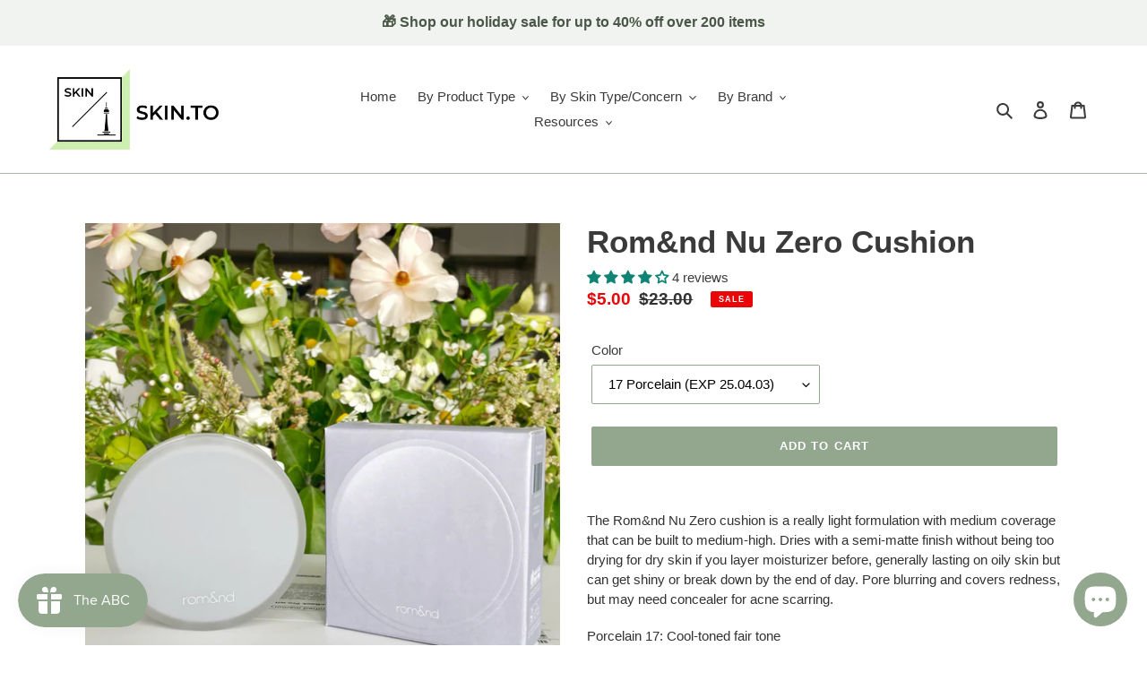

--- FILE ---
content_type: text/html; charset=utf-8
request_url: https://skin.to/products/rom-nd-nu-zero-cushion-5-shades
body_size: 63285
content:
<!doctype html>
<html class="no-js" lang="en">
<head>

  <script type="application/vnd.locksmith+json" data-locksmith>{"version":"v254","locked":false,"initialized":true,"scope":"product","access_granted":true,"access_denied":false,"requires_customer":false,"manual_lock":false,"remote_lock":false,"has_timeout":false,"remote_rendered":null,"hide_resource":false,"hide_links_to_resource":false,"transparent":true,"locks":{"all":[],"opened":[]},"keys":[],"keys_signature":"b6e16713ace3e60dc6df3dbfcaeae4f38749d73b087693f6cc26a301eceba91f","state":{"template":"product","theme":109562593429,"product":"rom-nd-nu-zero-cushion-5-shades","collection":null,"page":null,"blog":null,"article":null,"app":null},"now":1769101412,"path":"\/products\/rom-nd-nu-zero-cushion-5-shades","locale_root_url":"\/","canonical_url":"https:\/\/skin.to\/products\/rom-nd-nu-zero-cushion-5-shades","customer_id":null,"customer_id_signature":"b6e16713ace3e60dc6df3dbfcaeae4f38749d73b087693f6cc26a301eceba91f","cart":null}</script><script data-locksmith>!function(){undefined;!function(){var s=window.Locksmith={},e=document.querySelector('script[type="application/vnd.locksmith+json"]'),n=e&&e.innerHTML;if(s.state={},s.util={},s.loading=!1,n)try{s.state=JSON.parse(n)}catch(d){}if(document.addEventListener&&document.querySelector){var o,a,i,t=[76,79,67,75,83,77,73,84,72,49,49],c=function(){a=t.slice(0)},l="style",r=function(e){e&&27!==e.keyCode&&"click"!==e.type||(document.removeEventListener("keydown",r),document.removeEventListener("click",r),o&&document.body.removeChild(o),o=null)};c(),document.addEventListener("keyup",function(e){if(e.keyCode===a[0]){if(clearTimeout(i),a.shift(),0<a.length)return void(i=setTimeout(c,1e3));c(),r(),(o=document.createElement("div"))[l].width="50%",o[l].maxWidth="1000px",o[l].height="85%",o[l].border="1px rgba(0, 0, 0, 0.2) solid",o[l].background="rgba(255, 255, 255, 0.99)",o[l].borderRadius="4px",o[l].position="fixed",o[l].top="50%",o[l].left="50%",o[l].transform="translateY(-50%) translateX(-50%)",o[l].boxShadow="0 2px 5px rgba(0, 0, 0, 0.3), 0 0 100vh 100vw rgba(0, 0, 0, 0.5)",o[l].zIndex="2147483645";var t=document.createElement("textarea");t.value=JSON.stringify(JSON.parse(n),null,2),t[l].border="none",t[l].display="block",t[l].boxSizing="border-box",t[l].width="100%",t[l].height="100%",t[l].background="transparent",t[l].padding="22px",t[l].fontFamily="monospace",t[l].fontSize="14px",t[l].color="#333",t[l].resize="none",t[l].outline="none",t.readOnly=!0,o.appendChild(t),document.body.appendChild(o),t.addEventListener("click",function(e){e.stopImmediatePropagation()}),t.select(),document.addEventListener("keydown",r),document.addEventListener("click",r)}})}s.isEmbedded=-1!==window.location.search.indexOf("_ab=0&_fd=0&_sc=1"),s.path=s.state.path||window.location.pathname,s.basePath=s.state.locale_root_url.concat("/apps/locksmith").replace(/^\/\//,"/"),s.reloading=!1,s.util.console=window.console||{log:function(){},error:function(){}},s.util.makeUrl=function(e,t){var n,o=s.basePath+e,a=[],i=s.cache();for(n in i)a.push(n+"="+encodeURIComponent(i[n]));for(n in t)a.push(n+"="+encodeURIComponent(t[n]));return s.state.customer_id&&(a.push("customer_id="+encodeURIComponent(s.state.customer_id)),a.push("customer_id_signature="+encodeURIComponent(s.state.customer_id_signature))),o+=(-1===o.indexOf("?")?"?":"&")+a.join("&")},s._initializeCallbacks=[],s.on=function(e,t){if("initialize"!==e)throw'Locksmith.on() currently only supports the "initialize" event';s._initializeCallbacks.push(t)},s.initializeSession=function(e){if(!s.isEmbedded){var t=!1,n=!0,o=!0;(e=e||{}).silent&&(o=n=!(t=!0)),s.ping({silent:t,spinner:n,reload:o,callback:function(){s._initializeCallbacks.forEach(function(e){e()})}})}},s.cache=function(e){var t={};try{var n=function a(e){return(document.cookie.match("(^|; )"+e+"=([^;]*)")||0)[2]};t=JSON.parse(decodeURIComponent(n("locksmith-params")||"{}"))}catch(d){}if(e){for(var o in e)t[o]=e[o];document.cookie="locksmith-params=; expires=Thu, 01 Jan 1970 00:00:00 GMT; path=/",document.cookie="locksmith-params="+encodeURIComponent(JSON.stringify(t))+"; path=/"}return t},s.cache.cart=s.state.cart,s.cache.cartLastSaved=null,s.params=s.cache(),s.util.reload=function(){s.reloading=!0;try{window.location.href=window.location.href.replace(/#.*/,"")}catch(d){s.util.console.error("Preferred reload method failed",d),window.location.reload()}},s.cache.saveCart=function(e){if(!s.cache.cart||s.cache.cart===s.cache.cartLastSaved)return e?e():null;var t=s.cache.cartLastSaved;s.cache.cartLastSaved=s.cache.cart,fetch("/cart/update.js",{method:"POST",headers:{"Content-Type":"application/json",Accept:"application/json"},body:JSON.stringify({attributes:{locksmith:s.cache.cart}})}).then(function(e){if(!e.ok)throw new Error("Cart update failed: "+e.status);return e.json()}).then(function(){e&&e()})["catch"](function(e){if(s.cache.cartLastSaved=t,!s.reloading)throw e})},s.util.spinnerHTML='<style>body{background:#FFF}@keyframes spin{from{transform:rotate(0deg)}to{transform:rotate(360deg)}}#loading{display:flex;width:100%;height:50vh;color:#777;align-items:center;justify-content:center}#loading .spinner{display:block;animation:spin 600ms linear infinite;position:relative;width:50px;height:50px}#loading .spinner-ring{stroke:currentColor;stroke-dasharray:100%;stroke-width:2px;stroke-linecap:round;fill:none}</style><div id="loading"><div class="spinner"><svg width="100%" height="100%"><svg preserveAspectRatio="xMinYMin"><circle class="spinner-ring" cx="50%" cy="50%" r="45%"></circle></svg></svg></div></div>',s.util.clobberBody=function(e){document.body.innerHTML=e},s.util.clobberDocument=function(e){e.responseText&&(e=e.responseText),document.documentElement&&document.removeChild(document.documentElement);var t=document.open("text/html","replace");t.writeln(e),t.close(),setTimeout(function(){var e=t.querySelector("[autofocus]");e&&e.focus()},100)},s.util.serializeForm=function(e){if(e&&"FORM"===e.nodeName){var t,n,o={};for(t=e.elements.length-1;0<=t;t-=1)if(""!==e.elements[t].name)switch(e.elements[t].nodeName){case"INPUT":switch(e.elements[t].type){default:case"text":case"hidden":case"password":case"button":case"reset":case"submit":o[e.elements[t].name]=e.elements[t].value;break;case"checkbox":case"radio":e.elements[t].checked&&(o[e.elements[t].name]=e.elements[t].value);break;case"file":}break;case"TEXTAREA":o[e.elements[t].name]=e.elements[t].value;break;case"SELECT":switch(e.elements[t].type){case"select-one":o[e.elements[t].name]=e.elements[t].value;break;case"select-multiple":for(n=e.elements[t].options.length-1;0<=n;n-=1)e.elements[t].options[n].selected&&(o[e.elements[t].name]=e.elements[t].options[n].value)}break;case"BUTTON":switch(e.elements[t].type){case"reset":case"submit":case"button":o[e.elements[t].name]=e.elements[t].value}}return o}},s.util.on=function(e,i,s,t){t=t||document;var c="locksmith-"+e+i,n=function(e){var t=e.target,n=e.target.parentElement,o=t&&t.className&&(t.className.baseVal||t.className)||"",a=n&&n.className&&(n.className.baseVal||n.className)||"";("string"==typeof o&&-1!==o.split(/\s+/).indexOf(i)||"string"==typeof a&&-1!==a.split(/\s+/).indexOf(i))&&!e[c]&&(e[c]=!0,s(e))};t.attachEvent?t.attachEvent(e,n):t.addEventListener(e,n,!1)},s.util.enableActions=function(e){s.util.on("click","locksmith-action",function(e){e.preventDefault();var t=e.target;t.dataset.confirmWith&&!confirm(t.dataset.confirmWith)||(t.disabled=!0,t.innerText=t.dataset.disableWith,s.post("/action",t.dataset.locksmithParams,{spinner:!1,type:"text",success:function(e){(e=JSON.parse(e.responseText)).message&&alert(e.message),s.util.reload()}}))},e)},s.util.inject=function(e,t){var n=["data","locksmith","append"];if(-1!==t.indexOf(n.join("-"))){var o=document.createElement("div");o.innerHTML=t,e.appendChild(o)}else e.innerHTML=t;var a,i,s=e.querySelectorAll("script");for(i=0;i<s.length;++i){a=s[i];var c=document.createElement("script");if(a.type&&(c.type=a.type),a.src)c.src=a.src;else{var l=document.createTextNode(a.innerHTML);c.appendChild(l)}e.appendChild(c)}var r=e.querySelector("[autofocus]");r&&r.focus()},s.post=function(e,t,n){!1!==(n=n||{}).spinner&&s.util.clobberBody(s.util.spinnerHTML);var o={};n.container===document?(o.layout=1,n.success=function(e){s.util.clobberDocument(e)}):n.container&&(o.layout=0,n.success=function(e){var t=document.getElementById(n.container);s.util.inject(t,e),t.id===t.firstChild.id&&t.parentElement.replaceChild(t.firstChild,t)}),n.form_type&&(t.form_type=n.form_type),n.include_layout_classes!==undefined&&(t.include_layout_classes=n.include_layout_classes),n.lock_id!==undefined&&(t.lock_id=n.lock_id),s.loading=!0;var a=s.util.makeUrl(e,o),i="json"===n.type||"text"===n.type;fetch(a,{method:"POST",headers:{"Content-Type":"application/json",Accept:i?"application/json":"text/html"},body:JSON.stringify(t)}).then(function(e){if(!e.ok)throw new Error("Request failed: "+e.status);return e.text()}).then(function(e){var t=n.success||s.util.clobberDocument;t(i?{responseText:e}:e)})["catch"](function(e){if(!s.reloading)if("dashboard.weglot.com"!==window.location.host){if(!n.silent)throw alert("Something went wrong! Please refresh and try again."),e;console.error(e)}else console.error(e)})["finally"](function(){s.loading=!1})},s.postResource=function(e,t){e.path=s.path,e.search=window.location.search,e.state=s.state,e.passcode&&(e.passcode=e.passcode.trim()),e.email&&(e.email=e.email.trim()),e.state.cart=s.cache.cart,e.locksmith_json=s.jsonTag,e.locksmith_json_signature=s.jsonTagSignature,s.post("/resource",e,t)},s.ping=function(e){if(!s.isEmbedded){e=e||{};var t=function(){e.reload?s.util.reload():"function"==typeof e.callback&&e.callback()};s.post("/ping",{path:s.path,search:window.location.search,state:s.state},{spinner:!!e.spinner,silent:"undefined"==typeof e.silent||e.silent,type:"text",success:function(e){e&&e.responseText?((e=JSON.parse(e.responseText)).messages&&0<e.messages.length&&s.showMessages(e.messages),e.cart&&s.cache.cart!==e.cart?(s.cache.cart=e.cart,s.cache.saveCart(function(){t(),e.cart&&e.cart.match(/^.+:/)&&s.util.reload()})):t()):console.error("[Locksmith] Invalid result in ping callback:",e)}})}},s.timeoutMonitor=function(){var e=s.cache.cart;s.ping({callback:function(){e!==s.cache.cart||setTimeout(function(){s.timeoutMonitor()},6e4)}})},s.showMessages=function(e){var t=document.createElement("div");t.style.position="fixed",t.style.left=0,t.style.right=0,t.style.bottom="-50px",t.style.opacity=0,t.style.background="#191919",t.style.color="#ddd",t.style.transition="bottom 0.2s, opacity 0.2s",t.style.zIndex=999999,t.innerHTML="        <style>          .locksmith-ab .locksmith-b { display: none; }          .locksmith-ab.toggled .locksmith-b { display: flex; }          .locksmith-ab.toggled .locksmith-a { display: none; }          .locksmith-flex { display: flex; flex-wrap: wrap; justify-content: space-between; align-items: center; padding: 10px 20px; }          .locksmith-message + .locksmith-message { border-top: 1px #555 solid; }          .locksmith-message a { color: inherit; font-weight: bold; }          .locksmith-message a:hover { color: inherit; opacity: 0.8; }          a.locksmith-ab-toggle { font-weight: inherit; text-decoration: underline; }          .locksmith-text { flex-grow: 1; }          .locksmith-cta { flex-grow: 0; text-align: right; }          .locksmith-cta button { transform: scale(0.8); transform-origin: left; }          .locksmith-cta > * { display: block; }          .locksmith-cta > * + * { margin-top: 10px; }          .locksmith-message a.locksmith-close { flex-grow: 0; text-decoration: none; margin-left: 15px; font-size: 30px; font-family: monospace; display: block; padding: 2px 10px; }                    @media screen and (max-width: 600px) {            .locksmith-wide-only { display: none !important; }            .locksmith-flex { padding: 0 15px; }            .locksmith-flex > * { margin-top: 5px; margin-bottom: 5px; }            .locksmith-cta { text-align: left; }          }                    @media screen and (min-width: 601px) {            .locksmith-narrow-only { display: none !important; }          }        </style>      "+e.map(function(e){return'<div class="locksmith-message">'+e+"</div>"}).join(""),document.body.appendChild(t),document.body.style.position="relative",document.body.parentElement.style.paddingBottom=t.offsetHeight+"px",setTimeout(function(){t.style.bottom=0,t.style.opacity=1},50),s.util.on("click","locksmith-ab-toggle",function(e){e.preventDefault();for(var t=e.target.parentElement;-1===t.className.split(" ").indexOf("locksmith-ab");)t=t.parentElement;-1!==t.className.split(" ").indexOf("toggled")?t.className=t.className.replace("toggled",""):t.className=t.className+" toggled"}),s.util.enableActions(t)}}()}();</script>
      <script data-locksmith>Locksmith.cache.cart=null</script>

  <script data-locksmith>Locksmith.jsonTag="{\"version\":\"v254\",\"locked\":false,\"initialized\":true,\"scope\":\"product\",\"access_granted\":true,\"access_denied\":false,\"requires_customer\":false,\"manual_lock\":false,\"remote_lock\":false,\"has_timeout\":false,\"remote_rendered\":null,\"hide_resource\":false,\"hide_links_to_resource\":false,\"transparent\":true,\"locks\":{\"all\":[],\"opened\":[]},\"keys\":[],\"keys_signature\":\"b6e16713ace3e60dc6df3dbfcaeae4f38749d73b087693f6cc26a301eceba91f\",\"state\":{\"template\":\"product\",\"theme\":109562593429,\"product\":\"rom-nd-nu-zero-cushion-5-shades\",\"collection\":null,\"page\":null,\"blog\":null,\"article\":null,\"app\":null},\"now\":1769101412,\"path\":\"\\\/products\\\/rom-nd-nu-zero-cushion-5-shades\",\"locale_root_url\":\"\\\/\",\"canonical_url\":\"https:\\\/\\\/skin.to\\\/products\\\/rom-nd-nu-zero-cushion-5-shades\",\"customer_id\":null,\"customer_id_signature\":\"b6e16713ace3e60dc6df3dbfcaeae4f38749d73b087693f6cc26a301eceba91f\",\"cart\":null}";Locksmith.jsonTagSignature="34972df5067ea36e5f875a47e2819e62dcad690ef1d3f3a594c0322d686f9c87"</script>
  <!-- Google Tag Manager -->
<script>(function(w,d,s,l,i){w[l]=w[l]||[];w[l].push({'gtm.start':
new Date().getTime(),event:'gtm.js'});var f=d.getElementsByTagName(s)[0],
j=d.createElement(s),dl=l!='dataLayer'?'&l='+l:'';j.async=true;j.src=
'https://www.googletagmanager.com/gtm.js?id='+i+dl;f.parentNode.insertBefore(j,f);
})(window,document,'script','dataLayer','GTM-MR4CCTN');</script>
<!-- End Google Tag Manager -->

<meta name="google-site-verification" content="qQVDzA8pYnqoVnszBDhidFXQDrARuEatJMQM-z307ds" />
  
  <meta charset="utf-8">
  <meta http-equiv="X-UA-Compatible" content="IE=edge,chrome=1">
  <meta name="viewport" content="width=device-width,initial-scale=1">
  <meta name="theme-color" content="#92a78d"><link rel="canonical" href="https://skin.to/products/rom-nd-nu-zero-cushion-5-shades"><link rel="shortcut icon" href="//skin.to/cdn/shop/files/a_32x32.jpg?v=1614313239" type="image/png"><title>Korean Makeup Canada | Rom&amp;nd Nu Zero Cushion
&ndash; SKIN.TO</title><meta name="description" content="Shop Korean makeup and cosmetics in Canada. Free pick-ups in downtown Toronto and Markham, local delivery in the GTA, and shipping across Canada. Our skincare specialists are here to help with the best Korean cushion foundations and makeup">
<!-- /snippets/social-meta-tags.liquid -->




<meta property="og:site_name" content="SKIN.TO">
<meta property="og:url" content="https://skin.to/products/rom-nd-nu-zero-cushion-5-shades"><meta property="og:title" content="Korean Makeup Canada | Rom&amp;nd Nu Zero Cushion">
<meta property="og:type" content="product">
<meta property="og:description" content="Shop Korean makeup and cosmetics in Canada. Free pick-ups in downtown Toronto and Markham, local delivery in the GTA, and shipping across Canada. Our skincare specialists are here to help with the best Korean cushion foundations and makeup">

<meta property="og:price:amount" content="5.00">
<meta property="og:price:currency" content="CAD">

<meta property="og:image" content="http://skin.to/cdn/shop/products/image_4a96cd19-8f7f-4824-8b01-b4cd84f45aa5_1200x1200.jpg?v=1675260185"><meta property="og:image" content="http://skin.to/cdn/shop/products/image_5d62b4e0-d4b4-4c1f-9385-2eb84540af4d_1200x1200.webp?v=1675260322"><meta property="og:image" content="http://skin.to/cdn/shop/products/image_c930105e-c261-40fd-ab35-90938fc4adde_1200x1200.webp?v=1675260322">
<meta property="og:image:secure_url" content="https://skin.to/cdn/shop/products/image_4a96cd19-8f7f-4824-8b01-b4cd84f45aa5_1200x1200.jpg?v=1675260185"><meta property="og:image:secure_url" content="https://skin.to/cdn/shop/products/image_5d62b4e0-d4b4-4c1f-9385-2eb84540af4d_1200x1200.webp?v=1675260322"><meta property="og:image:secure_url" content="https://skin.to/cdn/shop/products/image_c930105e-c261-40fd-ab35-90938fc4adde_1200x1200.webp?v=1675260322">


<meta name="twitter:card" content="summary_large_image"><meta name="twitter:title" content="Korean Makeup Canada | Rom&amp;nd Nu Zero Cushion">
<meta name="twitter:description" content="Shop Korean makeup and cosmetics in Canada. Free pick-ups in downtown Toronto and Markham, local delivery in the GTA, and shipping across Canada. Our skincare specialists are here to help with the best Korean cushion foundations and makeup">


  <link href="//skin.to/cdn/shop/t/1/assets/theme.scss.css?v=44751941756488984311759259681" rel="stylesheet" type="text/css" media="all" />


  <script>
    var theme = {
      breakpoints: {
        medium: 750,
        large: 990,
        widescreen: 1400
      },
      strings: {
        addToCart: "Add to cart",
        soldOut: "Sold out",
        unavailable: "Unavailable",
        regularPrice: "Regular price",
        salePrice: "Sale price",
        sale: "Sale",
        fromLowestPrice: "from [price]",
        vendor: "Vendor",
        showMore: "Show More",
        showLess: "Show Less",
        searchFor: "Search for",
        addressError: "Error looking up that address",
        addressNoResults: "No results for that address",
        addressQueryLimit: "You have exceeded the Google API usage limit. Consider upgrading to a \u003ca href=\"https:\/\/developers.google.com\/maps\/premium\/usage-limits\"\u003ePremium Plan\u003c\/a\u003e.",
        authError: "There was a problem authenticating your Google Maps account.",
        newWindow: "Opens in a new window.",
        external: "Opens external website.",
        newWindowExternal: "Opens external website in a new window.",
        removeLabel: "Remove [product]",
        update: "Update",
        quantity: "Quantity",
        discountedTotal: "Discounted total",
        regularTotal: "Regular total",
        priceColumn: "See Price column for discount details.",
        quantityMinimumMessage: "Quantity must be 1 or more",
        cartError: "There was an error while updating your cart. Please try again.",
        removedItemMessage: "Removed \u003cspan class=\"cart__removed-product-details\"\u003e([quantity]) [link]\u003c\/span\u003e from your cart.",
        unitPrice: "Unit price",
        unitPriceSeparator: "per",
        oneCartCount: "1 item",
        otherCartCount: "[count] items",
        quantityLabel: "Quantity: [count]",
        products: "Products",
        loading: "Loading",
        number_of_results: "[result_number] of [results_count]",
        number_of_results_found: "[results_count] results found",
        one_result_found: "1 result found"
      },
      moneyFormat: "${{amount}}",
      moneyFormatWithCurrency: "${{amount}} CAD",
      settings: {
        predictiveSearchEnabled: false,
        predictiveSearchShowPrice: false,
        predictiveSearchShowVendor: false
      }
    }

    document.documentElement.className = document.documentElement.className.replace('no-js', 'js');
  </script><script src="//skin.to/cdn/shop/t/1/assets/lazysizes.js?v=94224023136283657951598368299" async="async"></script>
  <script src="//skin.to/cdn/shop/t/1/assets/vendor.js?v=73555340668197180491598368301" defer="defer"></script>
  <script src="//skin.to/cdn/shop/t/1/assets/theme.js?v=98135347482632758761598368300" defer="defer"></script>

  <script>window.performance && window.performance.mark && window.performance.mark('shopify.content_for_header.start');</script><meta name="google-site-verification" content="j55VmtlSJx9RUuSYTYVAzTK3juDeoIlugTfJ6sQikP8">
<meta id="shopify-digital-wallet" name="shopify-digital-wallet" content="/46804730005/digital_wallets/dialog">
<meta name="shopify-checkout-api-token" content="718bb2ea5ada7bc382f34b7104aafac2">
<link rel="alternate" type="application/json+oembed" href="https://skin.to/products/rom-nd-nu-zero-cushion-5-shades.oembed">
<script async="async" src="/checkouts/internal/preloads.js?locale=en-CA"></script>
<link rel="preconnect" href="https://shop.app" crossorigin="anonymous">
<script async="async" src="https://shop.app/checkouts/internal/preloads.js?locale=en-CA&shop_id=46804730005" crossorigin="anonymous"></script>
<script id="shopify-features" type="application/json">{"accessToken":"718bb2ea5ada7bc382f34b7104aafac2","betas":["rich-media-storefront-analytics"],"domain":"skin.to","predictiveSearch":true,"shopId":46804730005,"locale":"en"}</script>
<script>var Shopify = Shopify || {};
Shopify.shop = "skinto.myshopify.com";
Shopify.locale = "en";
Shopify.currency = {"active":"CAD","rate":"1.0"};
Shopify.country = "CA";
Shopify.theme = {"name":"Debut","id":109562593429,"schema_name":"Debut","schema_version":"17.1.0","theme_store_id":796,"role":"main"};
Shopify.theme.handle = "null";
Shopify.theme.style = {"id":null,"handle":null};
Shopify.cdnHost = "skin.to/cdn";
Shopify.routes = Shopify.routes || {};
Shopify.routes.root = "/";</script>
<script type="module">!function(o){(o.Shopify=o.Shopify||{}).modules=!0}(window);</script>
<script>!function(o){function n(){var o=[];function n(){o.push(Array.prototype.slice.apply(arguments))}return n.q=o,n}var t=o.Shopify=o.Shopify||{};t.loadFeatures=n(),t.autoloadFeatures=n()}(window);</script>
<script>
  window.ShopifyPay = window.ShopifyPay || {};
  window.ShopifyPay.apiHost = "shop.app\/pay";
  window.ShopifyPay.redirectState = null;
</script>
<script id="shop-js-analytics" type="application/json">{"pageType":"product"}</script>
<script defer="defer" async type="module" src="//skin.to/cdn/shopifycloud/shop-js/modules/v2/client.init-shop-cart-sync_BT-GjEfc.en.esm.js"></script>
<script defer="defer" async type="module" src="//skin.to/cdn/shopifycloud/shop-js/modules/v2/chunk.common_D58fp_Oc.esm.js"></script>
<script defer="defer" async type="module" src="//skin.to/cdn/shopifycloud/shop-js/modules/v2/chunk.modal_xMitdFEc.esm.js"></script>
<script type="module">
  await import("//skin.to/cdn/shopifycloud/shop-js/modules/v2/client.init-shop-cart-sync_BT-GjEfc.en.esm.js");
await import("//skin.to/cdn/shopifycloud/shop-js/modules/v2/chunk.common_D58fp_Oc.esm.js");
await import("//skin.to/cdn/shopifycloud/shop-js/modules/v2/chunk.modal_xMitdFEc.esm.js");

  window.Shopify.SignInWithShop?.initShopCartSync?.({"fedCMEnabled":true,"windoidEnabled":true});

</script>
<script>
  window.Shopify = window.Shopify || {};
  if (!window.Shopify.featureAssets) window.Shopify.featureAssets = {};
  window.Shopify.featureAssets['shop-js'] = {"shop-cart-sync":["modules/v2/client.shop-cart-sync_DZOKe7Ll.en.esm.js","modules/v2/chunk.common_D58fp_Oc.esm.js","modules/v2/chunk.modal_xMitdFEc.esm.js"],"init-fed-cm":["modules/v2/client.init-fed-cm_B6oLuCjv.en.esm.js","modules/v2/chunk.common_D58fp_Oc.esm.js","modules/v2/chunk.modal_xMitdFEc.esm.js"],"shop-cash-offers":["modules/v2/client.shop-cash-offers_D2sdYoxE.en.esm.js","modules/v2/chunk.common_D58fp_Oc.esm.js","modules/v2/chunk.modal_xMitdFEc.esm.js"],"shop-login-button":["modules/v2/client.shop-login-button_QeVjl5Y3.en.esm.js","modules/v2/chunk.common_D58fp_Oc.esm.js","modules/v2/chunk.modal_xMitdFEc.esm.js"],"pay-button":["modules/v2/client.pay-button_DXTOsIq6.en.esm.js","modules/v2/chunk.common_D58fp_Oc.esm.js","modules/v2/chunk.modal_xMitdFEc.esm.js"],"shop-button":["modules/v2/client.shop-button_DQZHx9pm.en.esm.js","modules/v2/chunk.common_D58fp_Oc.esm.js","modules/v2/chunk.modal_xMitdFEc.esm.js"],"avatar":["modules/v2/client.avatar_BTnouDA3.en.esm.js"],"init-windoid":["modules/v2/client.init-windoid_CR1B-cfM.en.esm.js","modules/v2/chunk.common_D58fp_Oc.esm.js","modules/v2/chunk.modal_xMitdFEc.esm.js"],"init-shop-for-new-customer-accounts":["modules/v2/client.init-shop-for-new-customer-accounts_C_vY_xzh.en.esm.js","modules/v2/client.shop-login-button_QeVjl5Y3.en.esm.js","modules/v2/chunk.common_D58fp_Oc.esm.js","modules/v2/chunk.modal_xMitdFEc.esm.js"],"init-shop-email-lookup-coordinator":["modules/v2/client.init-shop-email-lookup-coordinator_BI7n9ZSv.en.esm.js","modules/v2/chunk.common_D58fp_Oc.esm.js","modules/v2/chunk.modal_xMitdFEc.esm.js"],"init-shop-cart-sync":["modules/v2/client.init-shop-cart-sync_BT-GjEfc.en.esm.js","modules/v2/chunk.common_D58fp_Oc.esm.js","modules/v2/chunk.modal_xMitdFEc.esm.js"],"shop-toast-manager":["modules/v2/client.shop-toast-manager_DiYdP3xc.en.esm.js","modules/v2/chunk.common_D58fp_Oc.esm.js","modules/v2/chunk.modal_xMitdFEc.esm.js"],"init-customer-accounts":["modules/v2/client.init-customer-accounts_D9ZNqS-Q.en.esm.js","modules/v2/client.shop-login-button_QeVjl5Y3.en.esm.js","modules/v2/chunk.common_D58fp_Oc.esm.js","modules/v2/chunk.modal_xMitdFEc.esm.js"],"init-customer-accounts-sign-up":["modules/v2/client.init-customer-accounts-sign-up_iGw4briv.en.esm.js","modules/v2/client.shop-login-button_QeVjl5Y3.en.esm.js","modules/v2/chunk.common_D58fp_Oc.esm.js","modules/v2/chunk.modal_xMitdFEc.esm.js"],"shop-follow-button":["modules/v2/client.shop-follow-button_CqMgW2wH.en.esm.js","modules/v2/chunk.common_D58fp_Oc.esm.js","modules/v2/chunk.modal_xMitdFEc.esm.js"],"checkout-modal":["modules/v2/client.checkout-modal_xHeaAweL.en.esm.js","modules/v2/chunk.common_D58fp_Oc.esm.js","modules/v2/chunk.modal_xMitdFEc.esm.js"],"shop-login":["modules/v2/client.shop-login_D91U-Q7h.en.esm.js","modules/v2/chunk.common_D58fp_Oc.esm.js","modules/v2/chunk.modal_xMitdFEc.esm.js"],"lead-capture":["modules/v2/client.lead-capture_BJmE1dJe.en.esm.js","modules/v2/chunk.common_D58fp_Oc.esm.js","modules/v2/chunk.modal_xMitdFEc.esm.js"],"payment-terms":["modules/v2/client.payment-terms_Ci9AEqFq.en.esm.js","modules/v2/chunk.common_D58fp_Oc.esm.js","modules/v2/chunk.modal_xMitdFEc.esm.js"]};
</script>
<script>(function() {
  var isLoaded = false;
  function asyncLoad() {
    if (isLoaded) return;
    isLoaded = true;
    var urls = ["https:\/\/slots-app.logbase.io\/slots-script-tag.js?shop=skinto.myshopify.com","https:\/\/cdn.shopify.com\/s\/files\/1\/0468\/0473\/0005\/t\/1\/assets\/subscribe-it.js?v=1667238786\u0026shop=skinto.myshopify.com","https:\/\/js.smile.io\/v1\/smile-shopify.js?shop=skinto.myshopify.com","https:\/\/d1639lhkj5l89m.cloudfront.net\/js\/storefront\/uppromote.js?shop=skinto.myshopify.com","https:\/\/load.fomo.com\/api\/v1\/GedQlY47UBjZMLnYLA6AZA\/load.js?shop=skinto.myshopify.com","https:\/\/admin.revenuehunt.com\/embed.js?shop=skinto.myshopify.com"];
    for (var i = 0; i < urls.length; i++) {
      var s = document.createElement('script');
      s.type = 'text/javascript';
      s.async = true;
      s.src = urls[i];
      var x = document.getElementsByTagName('script')[0];
      x.parentNode.insertBefore(s, x);
    }
  };
  if(window.attachEvent) {
    window.attachEvent('onload', asyncLoad);
  } else {
    window.addEventListener('load', asyncLoad, false);
  }
})();</script>
<script id="__st">var __st={"a":46804730005,"offset":-18000,"reqid":"7efadc95-ed49-4bbc-84e3-01b6c4df60fe-1769101412","pageurl":"skin.to\/products\/rom-nd-nu-zero-cushion-5-shades","u":"8d526126e0e2","p":"product","rtyp":"product","rid":7966647845078};</script>
<script>window.ShopifyPaypalV4VisibilityTracking = true;</script>
<script id="captcha-bootstrap">!function(){'use strict';const t='contact',e='account',n='new_comment',o=[[t,t],['blogs',n],['comments',n],[t,'customer']],c=[[e,'customer_login'],[e,'guest_login'],[e,'recover_customer_password'],[e,'create_customer']],r=t=>t.map((([t,e])=>`form[action*='/${t}']:not([data-nocaptcha='true']) input[name='form_type'][value='${e}']`)).join(','),a=t=>()=>t?[...document.querySelectorAll(t)].map((t=>t.form)):[];function s(){const t=[...o],e=r(t);return a(e)}const i='password',u='form_key',d=['recaptcha-v3-token','g-recaptcha-response','h-captcha-response',i],f=()=>{try{return window.sessionStorage}catch{return}},m='__shopify_v',_=t=>t.elements[u];function p(t,e,n=!1){try{const o=window.sessionStorage,c=JSON.parse(o.getItem(e)),{data:r}=function(t){const{data:e,action:n}=t;return t[m]||n?{data:e,action:n}:{data:t,action:n}}(c);for(const[e,n]of Object.entries(r))t.elements[e]&&(t.elements[e].value=n);n&&o.removeItem(e)}catch(o){console.error('form repopulation failed',{error:o})}}const l='form_type',E='cptcha';function T(t){t.dataset[E]=!0}const w=window,h=w.document,L='Shopify',v='ce_forms',y='captcha';let A=!1;((t,e)=>{const n=(g='f06e6c50-85a8-45c8-87d0-21a2b65856fe',I='https://cdn.shopify.com/shopifycloud/storefront-forms-hcaptcha/ce_storefront_forms_captcha_hcaptcha.v1.5.2.iife.js',D={infoText:'Protected by hCaptcha',privacyText:'Privacy',termsText:'Terms'},(t,e,n)=>{const o=w[L][v],c=o.bindForm;if(c)return c(t,g,e,D).then(n);var r;o.q.push([[t,g,e,D],n]),r=I,A||(h.body.append(Object.assign(h.createElement('script'),{id:'captcha-provider',async:!0,src:r})),A=!0)});var g,I,D;w[L]=w[L]||{},w[L][v]=w[L][v]||{},w[L][v].q=[],w[L][y]=w[L][y]||{},w[L][y].protect=function(t,e){n(t,void 0,e),T(t)},Object.freeze(w[L][y]),function(t,e,n,w,h,L){const[v,y,A,g]=function(t,e,n){const i=e?o:[],u=t?c:[],d=[...i,...u],f=r(d),m=r(i),_=r(d.filter((([t,e])=>n.includes(e))));return[a(f),a(m),a(_),s()]}(w,h,L),I=t=>{const e=t.target;return e instanceof HTMLFormElement?e:e&&e.form},D=t=>v().includes(t);t.addEventListener('submit',(t=>{const e=I(t);if(!e)return;const n=D(e)&&!e.dataset.hcaptchaBound&&!e.dataset.recaptchaBound,o=_(e),c=g().includes(e)&&(!o||!o.value);(n||c)&&t.preventDefault(),c&&!n&&(function(t){try{if(!f())return;!function(t){const e=f();if(!e)return;const n=_(t);if(!n)return;const o=n.value;o&&e.removeItem(o)}(t);const e=Array.from(Array(32),(()=>Math.random().toString(36)[2])).join('');!function(t,e){_(t)||t.append(Object.assign(document.createElement('input'),{type:'hidden',name:u})),t.elements[u].value=e}(t,e),function(t,e){const n=f();if(!n)return;const o=[...t.querySelectorAll(`input[type='${i}']`)].map((({name:t})=>t)),c=[...d,...o],r={};for(const[a,s]of new FormData(t).entries())c.includes(a)||(r[a]=s);n.setItem(e,JSON.stringify({[m]:1,action:t.action,data:r}))}(t,e)}catch(e){console.error('failed to persist form',e)}}(e),e.submit())}));const S=(t,e)=>{t&&!t.dataset[E]&&(n(t,e.some((e=>e===t))),T(t))};for(const o of['focusin','change'])t.addEventListener(o,(t=>{const e=I(t);D(e)&&S(e,y())}));const B=e.get('form_key'),M=e.get(l),P=B&&M;t.addEventListener('DOMContentLoaded',(()=>{const t=y();if(P)for(const e of t)e.elements[l].value===M&&p(e,B);[...new Set([...A(),...v().filter((t=>'true'===t.dataset.shopifyCaptcha))])].forEach((e=>S(e,t)))}))}(h,new URLSearchParams(w.location.search),n,t,e,['guest_login'])})(!0,!0)}();</script>
<script integrity="sha256-4kQ18oKyAcykRKYeNunJcIwy7WH5gtpwJnB7kiuLZ1E=" data-source-attribution="shopify.loadfeatures" defer="defer" src="//skin.to/cdn/shopifycloud/storefront/assets/storefront/load_feature-a0a9edcb.js" crossorigin="anonymous"></script>
<script crossorigin="anonymous" defer="defer" src="//skin.to/cdn/shopifycloud/storefront/assets/shopify_pay/storefront-65b4c6d7.js?v=20250812"></script>
<script data-source-attribution="shopify.dynamic_checkout.dynamic.init">var Shopify=Shopify||{};Shopify.PaymentButton=Shopify.PaymentButton||{isStorefrontPortableWallets:!0,init:function(){window.Shopify.PaymentButton.init=function(){};var t=document.createElement("script");t.src="https://skin.to/cdn/shopifycloud/portable-wallets/latest/portable-wallets.en.js",t.type="module",document.head.appendChild(t)}};
</script>
<script data-source-attribution="shopify.dynamic_checkout.buyer_consent">
  function portableWalletsHideBuyerConsent(e){var t=document.getElementById("shopify-buyer-consent"),n=document.getElementById("shopify-subscription-policy-button");t&&n&&(t.classList.add("hidden"),t.setAttribute("aria-hidden","true"),n.removeEventListener("click",e))}function portableWalletsShowBuyerConsent(e){var t=document.getElementById("shopify-buyer-consent"),n=document.getElementById("shopify-subscription-policy-button");t&&n&&(t.classList.remove("hidden"),t.removeAttribute("aria-hidden"),n.addEventListener("click",e))}window.Shopify?.PaymentButton&&(window.Shopify.PaymentButton.hideBuyerConsent=portableWalletsHideBuyerConsent,window.Shopify.PaymentButton.showBuyerConsent=portableWalletsShowBuyerConsent);
</script>
<script data-source-attribution="shopify.dynamic_checkout.cart.bootstrap">document.addEventListener("DOMContentLoaded",(function(){function t(){return document.querySelector("shopify-accelerated-checkout-cart, shopify-accelerated-checkout")}if(t())Shopify.PaymentButton.init();else{new MutationObserver((function(e,n){t()&&(Shopify.PaymentButton.init(),n.disconnect())})).observe(document.body,{childList:!0,subtree:!0})}}));
</script>
<link id="shopify-accelerated-checkout-styles" rel="stylesheet" media="screen" href="https://skin.to/cdn/shopifycloud/portable-wallets/latest/accelerated-checkout-backwards-compat.css" crossorigin="anonymous">
<style id="shopify-accelerated-checkout-cart">
        #shopify-buyer-consent {
  margin-top: 1em;
  display: inline-block;
  width: 100%;
}

#shopify-buyer-consent.hidden {
  display: none;
}

#shopify-subscription-policy-button {
  background: none;
  border: none;
  padding: 0;
  text-decoration: underline;
  font-size: inherit;
  cursor: pointer;
}

#shopify-subscription-policy-button::before {
  box-shadow: none;
}

      </style>

<script>window.performance && window.performance.mark && window.performance.mark('shopify.content_for_header.end');</script>

<meta name="google-site-verification" content="wDY7oHlDUVx1pNqsc3pX5KpqRkFuuiCcu-4RhBsZTdA" />


  <script>
        window.zoorixCartData = {
          currency: "CAD",
          currency_symbol: "$",
          
          original_total_price: 0,
          total_discount: 0,
          item_count: 0,
          items: [
              
          ]
       	  
        };

      window.Zoorix = window.Zoorix || {};
      

      
        window.Zoorix.page_type = "product";
        window.Zoorix.product_id = "7966647845078";
      
      window.Zoorix.moneyFormat = "${{amount}}";
      window.Zoorix.moneyFormatWithCurrency = "${{amount}} CAD";
</script>





<template id="fomo-app-json">
        {
            "firstLoadVariantId": "43916499222742",
            "variants": {
                
"43916499222742": {
                    "inventoryLow": true,
                    "title": "Rom&nd Nu Zero Cushion - 17 Porcelain (EXP 25.04.03)",
                    "quantity": "12"
                },
                
"43916499255510": {
                    "inventoryLow": true,
                    "title": "Rom&nd Nu Zero Cushion - 21 Pure (EXP 25.04.06)",
                    "quantity": "10"
                },
                
"43916499288278": {
                    "inventoryLow": false,
                    "title": "",
                    "quantity": ""
                },
                
"43916499321046": {
                    "inventoryLow": false,
                    "title": "",
                    "quantity": ""
                },
                
"43916499353814": {
                    "inventoryLow": false,
                    "title": "",
                    "quantity": ""
                },
                
                "ending": "dummy"
            }
        }
    </template>

<!-- BEGIN app block: shopify://apps/judge-me-reviews/blocks/judgeme_core/61ccd3b1-a9f2-4160-9fe9-4fec8413e5d8 --><!-- Start of Judge.me Core -->






<link rel="dns-prefetch" href="https://cdnwidget.judge.me">
<link rel="dns-prefetch" href="https://cdn.judge.me">
<link rel="dns-prefetch" href="https://cdn1.judge.me">
<link rel="dns-prefetch" href="https://api.judge.me">

<script data-cfasync='false' class='jdgm-settings-script'>window.jdgmSettings={"pagination":5,"disable_web_reviews":false,"badge_no_review_text":"No reviews","badge_n_reviews_text":"{{ n }} review/reviews","hide_badge_preview_if_no_reviews":true,"badge_hide_text":false,"enforce_center_preview_badge":false,"widget_title":"Customer Reviews","widget_open_form_text":"Write a review","widget_close_form_text":"Cancel review","widget_refresh_page_text":"Refresh page","widget_summary_text":"Based on {{ number_of_reviews }} review/reviews","widget_no_review_text":"Be the first to write a review","widget_name_field_text":"Display name","widget_verified_name_field_text":"Verified Name (public)","widget_name_placeholder_text":"Display name","widget_required_field_error_text":"This field is required.","widget_email_field_text":"Email address","widget_verified_email_field_text":"Verified Email (private, can not be edited)","widget_email_placeholder_text":"Your email address","widget_email_field_error_text":"Please enter a valid email address.","widget_rating_field_text":"Rating","widget_review_title_field_text":"Review Title","widget_review_title_placeholder_text":"Give your review a title","widget_review_body_field_text":"Review content","widget_review_body_placeholder_text":"Start writing here...","widget_pictures_field_text":"Picture/Video (optional)","widget_submit_review_text":"Submit Review","widget_submit_verified_review_text":"Submit Verified Review","widget_submit_success_msg_with_auto_publish":"Thank you! Please refresh the page in a few moments to see your review. You can remove or edit your review by logging into \u003ca href='https://judge.me/login' target='_blank' rel='nofollow noopener'\u003eJudge.me\u003c/a\u003e","widget_submit_success_msg_no_auto_publish":"Thank you! Your review will be published as soon as it is approved by the shop admin. You can remove or edit your review by logging into \u003ca href='https://judge.me/login' target='_blank' rel='nofollow noopener'\u003eJudge.me\u003c/a\u003e","widget_show_default_reviews_out_of_total_text":"Showing {{ n_reviews_shown }} out of {{ n_reviews }} reviews.","widget_show_all_link_text":"Show all","widget_show_less_link_text":"Show less","widget_author_said_text":"{{ reviewer_name }} said:","widget_days_text":"{{ n }} days ago","widget_weeks_text":"{{ n }} week/weeks ago","widget_months_text":"{{ n }} month/months ago","widget_years_text":"{{ n }} year/years ago","widget_yesterday_text":"Yesterday","widget_today_text":"Today","widget_replied_text":"\u003e\u003e {{ shop_name }} replied:","widget_read_more_text":"Read more","widget_reviewer_name_as_initial":"","widget_rating_filter_color":"#fbcd0a","widget_rating_filter_see_all_text":"See all reviews","widget_sorting_most_recent_text":"Most Recent","widget_sorting_highest_rating_text":"Highest Rating","widget_sorting_lowest_rating_text":"Lowest Rating","widget_sorting_with_pictures_text":"Only Pictures","widget_sorting_most_helpful_text":"Most Helpful","widget_open_question_form_text":"Ask a question","widget_reviews_subtab_text":"Reviews","widget_questions_subtab_text":"Questions","widget_question_label_text":"Question","widget_answer_label_text":"Answer","widget_question_placeholder_text":"Write your question here","widget_submit_question_text":"Submit Question","widget_question_submit_success_text":"Thank you for your question! We will notify you once it gets answered.","verified_badge_text":"Verified","verified_badge_bg_color":"","verified_badge_text_color":"","verified_badge_placement":"left-of-reviewer-name","widget_review_max_height":"","widget_hide_border":false,"widget_social_share":false,"widget_thumb":false,"widget_review_location_show":false,"widget_location_format":"","all_reviews_include_out_of_store_products":true,"all_reviews_out_of_store_text":"(out of store)","all_reviews_pagination":100,"all_reviews_product_name_prefix_text":"about","enable_review_pictures":true,"enable_question_anwser":false,"widget_theme":"default","review_date_format":"mm/dd/yyyy","default_sort_method":"most-recent","widget_product_reviews_subtab_text":"Product Reviews","widget_shop_reviews_subtab_text":"Shop Reviews","widget_other_products_reviews_text":"Reviews for other products","widget_store_reviews_subtab_text":"Store reviews","widget_no_store_reviews_text":"This store hasn't received any reviews yet","widget_web_restriction_product_reviews_text":"This product hasn't received any reviews yet","widget_no_items_text":"No items found","widget_show_more_text":"Show more","widget_write_a_store_review_text":"Write a Store Review","widget_other_languages_heading":"Reviews in Other Languages","widget_translate_review_text":"Translate review to {{ language }}","widget_translating_review_text":"Translating...","widget_show_original_translation_text":"Show original ({{ language }})","widget_translate_review_failed_text":"Review couldn't be translated.","widget_translate_review_retry_text":"Retry","widget_translate_review_try_again_later_text":"Try again later","show_product_url_for_grouped_product":false,"widget_sorting_pictures_first_text":"Pictures First","show_pictures_on_all_rev_page_mobile":false,"show_pictures_on_all_rev_page_desktop":false,"floating_tab_hide_mobile_install_preference":false,"floating_tab_button_name":"★ Reviews","floating_tab_title":"Let customers speak for us","floating_tab_button_color":"","floating_tab_button_background_color":"","floating_tab_url":"","floating_tab_url_enabled":false,"floating_tab_tab_style":"text","all_reviews_text_badge_text":"Customers rate us {{ shop.metafields.judgeme.all_reviews_rating | round: 1 }}/5 based on {{ shop.metafields.judgeme.all_reviews_count }} reviews.","all_reviews_text_badge_text_branded_style":"{{ shop.metafields.judgeme.all_reviews_rating | round: 1 }} out of 5 stars based on {{ shop.metafields.judgeme.all_reviews_count }} reviews","is_all_reviews_text_badge_a_link":false,"show_stars_for_all_reviews_text_badge":false,"all_reviews_text_badge_url":"","all_reviews_text_style":"branded","all_reviews_text_color_style":"judgeme_brand_color","all_reviews_text_color":"#108474","all_reviews_text_show_jm_brand":true,"featured_carousel_show_header":true,"featured_carousel_title":"Let customers speak for us","testimonials_carousel_title":"Customers are saying","videos_carousel_title":"Real customer stories","cards_carousel_title":"Customers are saying","featured_carousel_count_text":"from {{ n }} reviews","featured_carousel_add_link_to_all_reviews_page":false,"featured_carousel_url":"","featured_carousel_show_images":true,"featured_carousel_autoslide_interval":5,"featured_carousel_arrows_on_the_sides":false,"featured_carousel_height":250,"featured_carousel_width":80,"featured_carousel_image_size":0,"featured_carousel_image_height":250,"featured_carousel_arrow_color":"#eeeeee","verified_count_badge_style":"branded","verified_count_badge_orientation":"horizontal","verified_count_badge_color_style":"judgeme_brand_color","verified_count_badge_color":"#108474","is_verified_count_badge_a_link":false,"verified_count_badge_url":"","verified_count_badge_show_jm_brand":true,"widget_rating_preset_default":5,"widget_first_sub_tab":"product-reviews","widget_show_histogram":true,"widget_histogram_use_custom_color":false,"widget_pagination_use_custom_color":false,"widget_star_use_custom_color":false,"widget_verified_badge_use_custom_color":false,"widget_write_review_use_custom_color":false,"picture_reminder_submit_button":"Upload Pictures","enable_review_videos":false,"mute_video_by_default":false,"widget_sorting_videos_first_text":"Videos First","widget_review_pending_text":"Pending","featured_carousel_items_for_large_screen":3,"social_share_options_order":"Facebook,Twitter","remove_microdata_snippet":false,"disable_json_ld":false,"enable_json_ld_products":false,"preview_badge_show_question_text":false,"preview_badge_no_question_text":"No questions","preview_badge_n_question_text":"{{ number_of_questions }} question/questions","qa_badge_show_icon":false,"qa_badge_position":"same-row","remove_judgeme_branding":false,"widget_add_search_bar":false,"widget_search_bar_placeholder":"Search","widget_sorting_verified_only_text":"Verified only","featured_carousel_theme":"default","featured_carousel_show_rating":true,"featured_carousel_show_title":true,"featured_carousel_show_body":true,"featured_carousel_show_date":false,"featured_carousel_show_reviewer":true,"featured_carousel_show_product":false,"featured_carousel_header_background_color":"#108474","featured_carousel_header_text_color":"#ffffff","featured_carousel_name_product_separator":"reviewed","featured_carousel_full_star_background":"#108474","featured_carousel_empty_star_background":"#dadada","featured_carousel_vertical_theme_background":"#f9fafb","featured_carousel_verified_badge_enable":true,"featured_carousel_verified_badge_color":"#108474","featured_carousel_border_style":"round","featured_carousel_review_line_length_limit":3,"featured_carousel_more_reviews_button_text":"Read more reviews","featured_carousel_view_product_button_text":"View product","all_reviews_page_load_reviews_on":"scroll","all_reviews_page_load_more_text":"Load More Reviews","disable_fb_tab_reviews":false,"enable_ajax_cdn_cache":false,"widget_advanced_speed_features":5,"widget_public_name_text":"displayed publicly like","default_reviewer_name":"John Smith","default_reviewer_name_has_non_latin":true,"widget_reviewer_anonymous":"Anonymous","medals_widget_title":"Judge.me Review Medals","medals_widget_background_color":"#f9fafb","medals_widget_position":"footer_all_pages","medals_widget_border_color":"#f9fafb","medals_widget_verified_text_position":"left","medals_widget_use_monochromatic_version":false,"medals_widget_elements_color":"#108474","show_reviewer_avatar":true,"widget_invalid_yt_video_url_error_text":"Not a YouTube video URL","widget_max_length_field_error_text":"Please enter no more than {0} characters.","widget_show_country_flag":false,"widget_show_collected_via_shop_app":true,"widget_verified_by_shop_badge_style":"light","widget_verified_by_shop_text":"Verified by Shop","widget_show_photo_gallery":false,"widget_load_with_code_splitting":true,"widget_ugc_install_preference":false,"widget_ugc_title":"Made by us, Shared by you","widget_ugc_subtitle":"Tag us to see your picture featured in our page","widget_ugc_arrows_color":"#ffffff","widget_ugc_primary_button_text":"Buy Now","widget_ugc_primary_button_background_color":"#108474","widget_ugc_primary_button_text_color":"#ffffff","widget_ugc_primary_button_border_width":"0","widget_ugc_primary_button_border_style":"none","widget_ugc_primary_button_border_color":"#108474","widget_ugc_primary_button_border_radius":"25","widget_ugc_secondary_button_text":"Load More","widget_ugc_secondary_button_background_color":"#ffffff","widget_ugc_secondary_button_text_color":"#108474","widget_ugc_secondary_button_border_width":"2","widget_ugc_secondary_button_border_style":"solid","widget_ugc_secondary_button_border_color":"#108474","widget_ugc_secondary_button_border_radius":"25","widget_ugc_reviews_button_text":"View Reviews","widget_ugc_reviews_button_background_color":"#ffffff","widget_ugc_reviews_button_text_color":"#108474","widget_ugc_reviews_button_border_width":"2","widget_ugc_reviews_button_border_style":"solid","widget_ugc_reviews_button_border_color":"#108474","widget_ugc_reviews_button_border_radius":"25","widget_ugc_reviews_button_link_to":"judgeme-reviews-page","widget_ugc_show_post_date":true,"widget_ugc_max_width":"800","widget_rating_metafield_value_type":true,"widget_primary_color":"#108474","widget_enable_secondary_color":false,"widget_secondary_color":"#edf5f5","widget_summary_average_rating_text":"{{ average_rating }} out of 5","widget_media_grid_title":"Customer photos \u0026 videos","widget_media_grid_see_more_text":"See more","widget_round_style":false,"widget_show_product_medals":true,"widget_verified_by_judgeme_text":"Verified by Judge.me","widget_show_store_medals":true,"widget_verified_by_judgeme_text_in_store_medals":"Verified by Judge.me","widget_media_field_exceed_quantity_message":"Sorry, we can only accept {{ max_media }} for one review.","widget_media_field_exceed_limit_message":"{{ file_name }} is too large, please select a {{ media_type }} less than {{ size_limit }}MB.","widget_review_submitted_text":"Review Submitted!","widget_question_submitted_text":"Question Submitted!","widget_close_form_text_question":"Cancel","widget_write_your_answer_here_text":"Write your answer here","widget_enabled_branded_link":true,"widget_show_collected_by_judgeme":true,"widget_reviewer_name_color":"","widget_write_review_text_color":"","widget_write_review_bg_color":"","widget_collected_by_judgeme_text":"collected by Judge.me","widget_pagination_type":"standard","widget_load_more_text":"Load More","widget_load_more_color":"#108474","widget_full_review_text":"Full Review","widget_read_more_reviews_text":"Read More Reviews","widget_read_questions_text":"Read Questions","widget_questions_and_answers_text":"Questions \u0026 Answers","widget_verified_by_text":"Verified by","widget_verified_text":"Verified","widget_number_of_reviews_text":"{{ number_of_reviews }} reviews","widget_back_button_text":"Back","widget_next_button_text":"Next","widget_custom_forms_filter_button":"Filters","custom_forms_style":"horizontal","widget_show_review_information":false,"how_reviews_are_collected":"How reviews are collected?","widget_show_review_keywords":false,"widget_gdpr_statement":"How we use your data: We'll only contact you about the review you left, and only if necessary. By submitting your review, you agree to Judge.me's \u003ca href='https://judge.me/terms' target='_blank' rel='nofollow noopener'\u003eterms\u003c/a\u003e, \u003ca href='https://judge.me/privacy' target='_blank' rel='nofollow noopener'\u003eprivacy\u003c/a\u003e and \u003ca href='https://judge.me/content-policy' target='_blank' rel='nofollow noopener'\u003econtent\u003c/a\u003e policies.","widget_multilingual_sorting_enabled":false,"widget_translate_review_content_enabled":false,"widget_translate_review_content_method":"manual","popup_widget_review_selection":"automatically_with_pictures","popup_widget_round_border_style":true,"popup_widget_show_title":true,"popup_widget_show_body":true,"popup_widget_show_reviewer":false,"popup_widget_show_product":true,"popup_widget_show_pictures":true,"popup_widget_use_review_picture":true,"popup_widget_show_on_home_page":true,"popup_widget_show_on_product_page":true,"popup_widget_show_on_collection_page":true,"popup_widget_show_on_cart_page":true,"popup_widget_position":"bottom_left","popup_widget_first_review_delay":5,"popup_widget_duration":5,"popup_widget_interval":5,"popup_widget_review_count":5,"popup_widget_hide_on_mobile":true,"review_snippet_widget_round_border_style":true,"review_snippet_widget_card_color":"#FFFFFF","review_snippet_widget_slider_arrows_background_color":"#FFFFFF","review_snippet_widget_slider_arrows_color":"#000000","review_snippet_widget_star_color":"#108474","show_product_variant":false,"all_reviews_product_variant_label_text":"Variant: ","widget_show_verified_branding":true,"widget_ai_summary_title":"Customers say","widget_ai_summary_disclaimer":"AI-powered review summary based on recent customer reviews","widget_show_ai_summary":false,"widget_show_ai_summary_bg":false,"widget_show_review_title_input":true,"redirect_reviewers_invited_via_email":"review_widget","request_store_review_after_product_review":false,"request_review_other_products_in_order":false,"review_form_color_scheme":"default","review_form_corner_style":"square","review_form_star_color":{},"review_form_text_color":"#333333","review_form_background_color":"#ffffff","review_form_field_background_color":"#fafafa","review_form_button_color":{},"review_form_button_text_color":"#ffffff","review_form_modal_overlay_color":"#000000","review_content_screen_title_text":"How would you rate this product?","review_content_introduction_text":"We would love it if you would share a bit about your experience.","store_review_form_title_text":"How would you rate this store?","store_review_form_introduction_text":"We would love it if you would share a bit about your experience.","show_review_guidance_text":true,"one_star_review_guidance_text":"Poor","five_star_review_guidance_text":"Great","customer_information_screen_title_text":"About you","customer_information_introduction_text":"Please tell us more about you.","custom_questions_screen_title_text":"Your experience in more detail","custom_questions_introduction_text":"Here are a few questions to help us understand more about your experience.","review_submitted_screen_title_text":"Thanks for your review!","review_submitted_screen_thank_you_text":"We are processing it and it will appear on the store soon.","review_submitted_screen_email_verification_text":"Please confirm your email by clicking the link we just sent you. This helps us keep reviews authentic.","review_submitted_request_store_review_text":"Would you like to share your experience of shopping with us?","review_submitted_review_other_products_text":"Would you like to review these products?","store_review_screen_title_text":"Would you like to share your experience of shopping with us?","store_review_introduction_text":"We value your feedback and use it to improve. Please share any thoughts or suggestions you have.","reviewer_media_screen_title_picture_text":"Share a picture","reviewer_media_introduction_picture_text":"Upload a photo to support your review.","reviewer_media_screen_title_video_text":"Share a video","reviewer_media_introduction_video_text":"Upload a video to support your review.","reviewer_media_screen_title_picture_or_video_text":"Share a picture or video","reviewer_media_introduction_picture_or_video_text":"Upload a photo or video to support your review.","reviewer_media_youtube_url_text":"Paste your Youtube URL here","advanced_settings_next_step_button_text":"Next","advanced_settings_close_review_button_text":"Close","modal_write_review_flow":false,"write_review_flow_required_text":"Required","write_review_flow_privacy_message_text":"We respect your privacy.","write_review_flow_anonymous_text":"Post review as anonymous","write_review_flow_visibility_text":"This won't be visible to other customers.","write_review_flow_multiple_selection_help_text":"Select as many as you like","write_review_flow_single_selection_help_text":"Select one option","write_review_flow_required_field_error_text":"This field is required","write_review_flow_invalid_email_error_text":"Please enter a valid email address","write_review_flow_max_length_error_text":"Max. {{ max_length }} characters.","write_review_flow_media_upload_text":"\u003cb\u003eClick to upload\u003c/b\u003e or drag and drop","write_review_flow_gdpr_statement":"We'll only contact you about your review if necessary. By submitting your review, you agree to our \u003ca href='https://judge.me/terms' target='_blank' rel='nofollow noopener'\u003eterms and conditions\u003c/a\u003e and \u003ca href='https://judge.me/privacy' target='_blank' rel='nofollow noopener'\u003eprivacy policy\u003c/a\u003e.","rating_only_reviews_enabled":false,"show_negative_reviews_help_screen":false,"new_review_flow_help_screen_rating_threshold":3,"negative_review_resolution_screen_title_text":"Tell us more","negative_review_resolution_text":"Your experience matters to us. If there were issues with your purchase, we're here to help. Feel free to reach out to us, we'd love the opportunity to make things right.","negative_review_resolution_button_text":"Contact us","negative_review_resolution_proceed_with_review_text":"Leave a review","negative_review_resolution_subject":"Issue with purchase from {{ shop_name }}.{{ order_name }}","preview_badge_collection_page_install_status":false,"widget_review_custom_css":"","preview_badge_custom_css":"","preview_badge_stars_count":"5-stars","featured_carousel_custom_css":"","floating_tab_custom_css":"","all_reviews_widget_custom_css":"","medals_widget_custom_css":"","verified_badge_custom_css":"","all_reviews_text_custom_css":"","transparency_badges_collected_via_store_invite":false,"transparency_badges_from_another_provider":false,"transparency_badges_collected_from_store_visitor":false,"transparency_badges_collected_by_verified_review_provider":false,"transparency_badges_earned_reward":false,"transparency_badges_collected_via_store_invite_text":"Review collected via store invitation","transparency_badges_from_another_provider_text":"Review collected from another provider","transparency_badges_collected_from_store_visitor_text":"Review collected from a store visitor","transparency_badges_written_in_google_text":"Review written in Google","transparency_badges_written_in_etsy_text":"Review written in Etsy","transparency_badges_written_in_shop_app_text":"Review written in Shop App","transparency_badges_earned_reward_text":"Review earned a reward for future purchase","product_review_widget_per_page":10,"widget_store_review_label_text":"Review about the store","checkout_comment_extension_title_on_product_page":"Customer Comments","checkout_comment_extension_num_latest_comment_show":5,"checkout_comment_extension_format":"name_and_timestamp","checkout_comment_customer_name":"last_initial","checkout_comment_comment_notification":true,"preview_badge_collection_page_install_preference":false,"preview_badge_home_page_install_preference":false,"preview_badge_product_page_install_preference":false,"review_widget_install_preference":"","review_carousel_install_preference":false,"floating_reviews_tab_install_preference":"none","verified_reviews_count_badge_install_preference":false,"all_reviews_text_install_preference":false,"review_widget_best_location":false,"judgeme_medals_install_preference":false,"review_widget_revamp_enabled":false,"review_widget_qna_enabled":false,"review_widget_header_theme":"minimal","review_widget_widget_title_enabled":true,"review_widget_header_text_size":"medium","review_widget_header_text_weight":"regular","review_widget_average_rating_style":"compact","review_widget_bar_chart_enabled":true,"review_widget_bar_chart_type":"numbers","review_widget_bar_chart_style":"standard","review_widget_expanded_media_gallery_enabled":false,"review_widget_reviews_section_theme":"standard","review_widget_image_style":"thumbnails","review_widget_review_image_ratio":"square","review_widget_stars_size":"medium","review_widget_verified_badge":"standard_text","review_widget_review_title_text_size":"medium","review_widget_review_text_size":"medium","review_widget_review_text_length":"medium","review_widget_number_of_columns_desktop":3,"review_widget_carousel_transition_speed":5,"review_widget_custom_questions_answers_display":"always","review_widget_button_text_color":"#FFFFFF","review_widget_text_color":"#000000","review_widget_lighter_text_color":"#7B7B7B","review_widget_corner_styling":"soft","review_widget_review_word_singular":"review","review_widget_review_word_plural":"reviews","review_widget_voting_label":"Helpful?","review_widget_shop_reply_label":"Reply from {{ shop_name }}:","review_widget_filters_title":"Filters","qna_widget_question_word_singular":"Question","qna_widget_question_word_plural":"Questions","qna_widget_answer_reply_label":"Answer from {{ answerer_name }}:","qna_content_screen_title_text":"Ask a question about this product","qna_widget_question_required_field_error_text":"Please enter your question.","qna_widget_flow_gdpr_statement":"We'll only contact you about your question if necessary. By submitting your question, you agree to our \u003ca href='https://judge.me/terms' target='_blank' rel='nofollow noopener'\u003eterms and conditions\u003c/a\u003e and \u003ca href='https://judge.me/privacy' target='_blank' rel='nofollow noopener'\u003eprivacy policy\u003c/a\u003e.","qna_widget_question_submitted_text":"Thanks for your question!","qna_widget_close_form_text_question":"Close","qna_widget_question_submit_success_text":"We’ll notify you by email when your question is answered.","all_reviews_widget_v2025_enabled":false,"all_reviews_widget_v2025_header_theme":"default","all_reviews_widget_v2025_widget_title_enabled":true,"all_reviews_widget_v2025_header_text_size":"medium","all_reviews_widget_v2025_header_text_weight":"regular","all_reviews_widget_v2025_average_rating_style":"compact","all_reviews_widget_v2025_bar_chart_enabled":true,"all_reviews_widget_v2025_bar_chart_type":"numbers","all_reviews_widget_v2025_bar_chart_style":"standard","all_reviews_widget_v2025_expanded_media_gallery_enabled":false,"all_reviews_widget_v2025_show_store_medals":true,"all_reviews_widget_v2025_show_photo_gallery":true,"all_reviews_widget_v2025_show_review_keywords":false,"all_reviews_widget_v2025_show_ai_summary":false,"all_reviews_widget_v2025_show_ai_summary_bg":false,"all_reviews_widget_v2025_add_search_bar":false,"all_reviews_widget_v2025_default_sort_method":"most-recent","all_reviews_widget_v2025_reviews_per_page":10,"all_reviews_widget_v2025_reviews_section_theme":"default","all_reviews_widget_v2025_image_style":"thumbnails","all_reviews_widget_v2025_review_image_ratio":"square","all_reviews_widget_v2025_stars_size":"medium","all_reviews_widget_v2025_verified_badge":"bold_badge","all_reviews_widget_v2025_review_title_text_size":"medium","all_reviews_widget_v2025_review_text_size":"medium","all_reviews_widget_v2025_review_text_length":"medium","all_reviews_widget_v2025_number_of_columns_desktop":3,"all_reviews_widget_v2025_carousel_transition_speed":5,"all_reviews_widget_v2025_custom_questions_answers_display":"always","all_reviews_widget_v2025_show_product_variant":false,"all_reviews_widget_v2025_show_reviewer_avatar":true,"all_reviews_widget_v2025_reviewer_name_as_initial":"","all_reviews_widget_v2025_review_location_show":false,"all_reviews_widget_v2025_location_format":"","all_reviews_widget_v2025_show_country_flag":false,"all_reviews_widget_v2025_verified_by_shop_badge_style":"light","all_reviews_widget_v2025_social_share":false,"all_reviews_widget_v2025_social_share_options_order":"Facebook,Twitter,LinkedIn,Pinterest","all_reviews_widget_v2025_pagination_type":"standard","all_reviews_widget_v2025_button_text_color":"#FFFFFF","all_reviews_widget_v2025_text_color":"#000000","all_reviews_widget_v2025_lighter_text_color":"#7B7B7B","all_reviews_widget_v2025_corner_styling":"soft","all_reviews_widget_v2025_title":"Customer reviews","all_reviews_widget_v2025_ai_summary_title":"Customers say about this store","all_reviews_widget_v2025_no_review_text":"Be the first to write a review","platform":"shopify","branding_url":"https://app.judge.me/reviews","branding_text":"Powered by Judge.me","locale":"en","reply_name":"SKIN.TO","widget_version":"3.0","footer":true,"autopublish":true,"review_dates":true,"enable_custom_form":false,"shop_locale":"en","enable_multi_locales_translations":false,"show_review_title_input":true,"review_verification_email_status":"always","can_be_branded":false,"reply_name_text":"SKIN.TO"};</script> <style class='jdgm-settings-style'>.jdgm-xx{left:0}:root{--jdgm-primary-color: #108474;--jdgm-secondary-color: rgba(16,132,116,0.1);--jdgm-star-color: #108474;--jdgm-write-review-text-color: white;--jdgm-write-review-bg-color: #108474;--jdgm-paginate-color: #108474;--jdgm-border-radius: 0;--jdgm-reviewer-name-color: #108474}.jdgm-histogram__bar-content{background-color:#108474}.jdgm-rev[data-verified-buyer=true] .jdgm-rev__icon.jdgm-rev__icon:after,.jdgm-rev__buyer-badge.jdgm-rev__buyer-badge{color:white;background-color:#108474}.jdgm-review-widget--small .jdgm-gallery.jdgm-gallery .jdgm-gallery__thumbnail-link:nth-child(8) .jdgm-gallery__thumbnail-wrapper.jdgm-gallery__thumbnail-wrapper:before{content:"See more"}@media only screen and (min-width: 768px){.jdgm-gallery.jdgm-gallery .jdgm-gallery__thumbnail-link:nth-child(8) .jdgm-gallery__thumbnail-wrapper.jdgm-gallery__thumbnail-wrapper:before{content:"See more"}}.jdgm-prev-badge[data-average-rating='0.00']{display:none !important}.jdgm-author-all-initials{display:none !important}.jdgm-author-last-initial{display:none !important}.jdgm-rev-widg__title{visibility:hidden}.jdgm-rev-widg__summary-text{visibility:hidden}.jdgm-prev-badge__text{visibility:hidden}.jdgm-rev__prod-link-prefix:before{content:'about'}.jdgm-rev__variant-label:before{content:'Variant: '}.jdgm-rev__out-of-store-text:before{content:'(out of store)'}@media only screen and (min-width: 768px){.jdgm-rev__pics .jdgm-rev_all-rev-page-picture-separator,.jdgm-rev__pics .jdgm-rev__product-picture{display:none}}@media only screen and (max-width: 768px){.jdgm-rev__pics .jdgm-rev_all-rev-page-picture-separator,.jdgm-rev__pics .jdgm-rev__product-picture{display:none}}.jdgm-preview-badge[data-template="product"]{display:none !important}.jdgm-preview-badge[data-template="collection"]{display:none !important}.jdgm-preview-badge[data-template="index"]{display:none !important}.jdgm-review-widget[data-from-snippet="true"]{display:none !important}.jdgm-verified-count-badget[data-from-snippet="true"]{display:none !important}.jdgm-carousel-wrapper[data-from-snippet="true"]{display:none !important}.jdgm-all-reviews-text[data-from-snippet="true"]{display:none !important}.jdgm-medals-section[data-from-snippet="true"]{display:none !important}.jdgm-ugc-media-wrapper[data-from-snippet="true"]{display:none !important}.jdgm-rev__transparency-badge[data-badge-type="review_collected_via_store_invitation"]{display:none !important}.jdgm-rev__transparency-badge[data-badge-type="review_collected_from_another_provider"]{display:none !important}.jdgm-rev__transparency-badge[data-badge-type="review_collected_from_store_visitor"]{display:none !important}.jdgm-rev__transparency-badge[data-badge-type="review_written_in_etsy"]{display:none !important}.jdgm-rev__transparency-badge[data-badge-type="review_written_in_google_business"]{display:none !important}.jdgm-rev__transparency-badge[data-badge-type="review_written_in_shop_app"]{display:none !important}.jdgm-rev__transparency-badge[data-badge-type="review_earned_for_future_purchase"]{display:none !important}.jdgm-review-snippet-widget .jdgm-rev-snippet-widget__cards-container .jdgm-rev-snippet-card{border-radius:8px;background:#fff}.jdgm-review-snippet-widget .jdgm-rev-snippet-widget__cards-container .jdgm-rev-snippet-card__rev-rating .jdgm-star{color:#108474}.jdgm-review-snippet-widget .jdgm-rev-snippet-widget__prev-btn,.jdgm-review-snippet-widget .jdgm-rev-snippet-widget__next-btn{border-radius:50%;background:#fff}.jdgm-review-snippet-widget .jdgm-rev-snippet-widget__prev-btn>svg,.jdgm-review-snippet-widget .jdgm-rev-snippet-widget__next-btn>svg{fill:#000}.jdgm-full-rev-modal.rev-snippet-widget .jm-mfp-container .jm-mfp-content,.jdgm-full-rev-modal.rev-snippet-widget .jm-mfp-container .jdgm-full-rev__icon,.jdgm-full-rev-modal.rev-snippet-widget .jm-mfp-container .jdgm-full-rev__pic-img,.jdgm-full-rev-modal.rev-snippet-widget .jm-mfp-container .jdgm-full-rev__reply{border-radius:8px}.jdgm-full-rev-modal.rev-snippet-widget .jm-mfp-container .jdgm-full-rev[data-verified-buyer="true"] .jdgm-full-rev__icon::after{border-radius:8px}.jdgm-full-rev-modal.rev-snippet-widget .jm-mfp-container .jdgm-full-rev .jdgm-rev__buyer-badge{border-radius:calc( 8px / 2 )}.jdgm-full-rev-modal.rev-snippet-widget .jm-mfp-container .jdgm-full-rev .jdgm-full-rev__replier::before{content:'SKIN.TO'}.jdgm-full-rev-modal.rev-snippet-widget .jm-mfp-container .jdgm-full-rev .jdgm-full-rev__product-button{border-radius:calc( 8px * 6 )}
</style> <style class='jdgm-settings-style'></style>

  
  
  
  <style class='jdgm-miracle-styles'>
  @-webkit-keyframes jdgm-spin{0%{-webkit-transform:rotate(0deg);-ms-transform:rotate(0deg);transform:rotate(0deg)}100%{-webkit-transform:rotate(359deg);-ms-transform:rotate(359deg);transform:rotate(359deg)}}@keyframes jdgm-spin{0%{-webkit-transform:rotate(0deg);-ms-transform:rotate(0deg);transform:rotate(0deg)}100%{-webkit-transform:rotate(359deg);-ms-transform:rotate(359deg);transform:rotate(359deg)}}@font-face{font-family:'JudgemeStar';src:url("[data-uri]") format("woff");font-weight:normal;font-style:normal}.jdgm-star{font-family:'JudgemeStar';display:inline !important;text-decoration:none !important;padding:0 4px 0 0 !important;margin:0 !important;font-weight:bold;opacity:1;-webkit-font-smoothing:antialiased;-moz-osx-font-smoothing:grayscale}.jdgm-star:hover{opacity:1}.jdgm-star:last-of-type{padding:0 !important}.jdgm-star.jdgm--on:before{content:"\e000"}.jdgm-star.jdgm--off:before{content:"\e001"}.jdgm-star.jdgm--half:before{content:"\e002"}.jdgm-widget *{margin:0;line-height:1.4;-webkit-box-sizing:border-box;-moz-box-sizing:border-box;box-sizing:border-box;-webkit-overflow-scrolling:touch}.jdgm-hidden{display:none !important;visibility:hidden !important}.jdgm-temp-hidden{display:none}.jdgm-spinner{width:40px;height:40px;margin:auto;border-radius:50%;border-top:2px solid #eee;border-right:2px solid #eee;border-bottom:2px solid #eee;border-left:2px solid #ccc;-webkit-animation:jdgm-spin 0.8s infinite linear;animation:jdgm-spin 0.8s infinite linear}.jdgm-prev-badge{display:block !important}

</style>


  
  
   


<script data-cfasync='false' class='jdgm-script'>
!function(e){window.jdgm=window.jdgm||{},jdgm.CDN_HOST="https://cdnwidget.judge.me/",jdgm.CDN_HOST_ALT="https://cdn2.judge.me/cdn/widget_frontend/",jdgm.API_HOST="https://api.judge.me/",jdgm.CDN_BASE_URL="https://cdn.shopify.com/extensions/019be6a6-320f-7c73-92c7-4f8bef39e89f/judgeme-extensions-312/assets/",
jdgm.docReady=function(d){(e.attachEvent?"complete"===e.readyState:"loading"!==e.readyState)?
setTimeout(d,0):e.addEventListener("DOMContentLoaded",d)},jdgm.loadCSS=function(d,t,o,a){
!o&&jdgm.loadCSS.requestedUrls.indexOf(d)>=0||(jdgm.loadCSS.requestedUrls.push(d),
(a=e.createElement("link")).rel="stylesheet",a.class="jdgm-stylesheet",a.media="nope!",
a.href=d,a.onload=function(){this.media="all",t&&setTimeout(t)},e.body.appendChild(a))},
jdgm.loadCSS.requestedUrls=[],jdgm.loadJS=function(e,d){var t=new XMLHttpRequest;
t.onreadystatechange=function(){4===t.readyState&&(Function(t.response)(),d&&d(t.response))},
t.open("GET",e),t.onerror=function(){if(e.indexOf(jdgm.CDN_HOST)===0&&jdgm.CDN_HOST_ALT!==jdgm.CDN_HOST){var f=e.replace(jdgm.CDN_HOST,jdgm.CDN_HOST_ALT);jdgm.loadJS(f,d)}},t.send()},jdgm.docReady((function(){(window.jdgmLoadCSS||e.querySelectorAll(
".jdgm-widget, .jdgm-all-reviews-page").length>0)&&(jdgmSettings.widget_load_with_code_splitting?
parseFloat(jdgmSettings.widget_version)>=3?jdgm.loadCSS(jdgm.CDN_HOST+"widget_v3/base.css"):
jdgm.loadCSS(jdgm.CDN_HOST+"widget/base.css"):jdgm.loadCSS(jdgm.CDN_HOST+"shopify_v2.css"),
jdgm.loadJS(jdgm.CDN_HOST+"loa"+"der.js"))}))}(document);
</script>
<noscript><link rel="stylesheet" type="text/css" media="all" href="https://cdnwidget.judge.me/shopify_v2.css"></noscript>

<!-- BEGIN app snippet: theme_fix_tags --><script>
  (function() {
    var jdgmThemeFixes = null;
    if (!jdgmThemeFixes) return;
    var thisThemeFix = jdgmThemeFixes[Shopify.theme.id];
    if (!thisThemeFix) return;

    if (thisThemeFix.html) {
      document.addEventListener("DOMContentLoaded", function() {
        var htmlDiv = document.createElement('div');
        htmlDiv.classList.add('jdgm-theme-fix-html');
        htmlDiv.innerHTML = thisThemeFix.html;
        document.body.append(htmlDiv);
      });
    };

    if (thisThemeFix.css) {
      var styleTag = document.createElement('style');
      styleTag.classList.add('jdgm-theme-fix-style');
      styleTag.innerHTML = thisThemeFix.css;
      document.head.append(styleTag);
    };

    if (thisThemeFix.js) {
      var scriptTag = document.createElement('script');
      scriptTag.classList.add('jdgm-theme-fix-script');
      scriptTag.innerHTML = thisThemeFix.js;
      document.head.append(scriptTag);
    };
  })();
</script>
<!-- END app snippet -->
<!-- End of Judge.me Core -->



<!-- END app block --><!-- BEGIN app block: shopify://apps/frequently-bought/blocks/app-embed-block/b1a8cbea-c844-4842-9529-7c62dbab1b1f --><script>
    window.codeblackbelt = window.codeblackbelt || {};
    window.codeblackbelt.shop = window.codeblackbelt.shop || 'skinto.myshopify.com';
    
        window.codeblackbelt.productId = 7966647845078;</script><script src="//cdn.codeblackbelt.com/widgets/frequently-bought-together/main.min.js?version=2026012212-0500" async></script>
 <!-- END app block --><!-- BEGIN app block: shopify://apps/bevy-share-cart-social-link/blocks/app-embed.js/6f179945-6ca4-4ba4-919e-6daa3f1c383b --><script> 
  function jsonEscape(str)  {
    return str.replace(/\n/g, "\\\\n").replace(/\r/g, "\\\\r").replace(/\t/g, "\\\\t");
  }
  var allSharedLinksOfCurrentCart = [];
  var allKeysOfCurrentCart = [];
  var currentCartData = null;
  var currentCartKey = null;
  
    
    var str = null;
    var index = null;
    console.log('');
    
  

  console.log(allSharedLinksOfCurrentCart);
  console.log(allKeysOfCurrentCart);

  var recipientDiscountEnable = null;
  var discountLoggedInOnly = null;
  var referrerDiscountEnable = null;

  let shareCartIncentivesState = {};
  let shareCartIncentivesData = {};

  
    shareCartIncentivesState = {"loggedInCustomerEnabled":false,"recipientDiscountEnable":false,"recipientCartCanOnlyHaveSharedItems":false,"referrerDiscountEnable":false,"referrerDiscountType":"Percentage","referrerDiscountValue":10};
  

  
    shareCartIncentivesData = {"loggedInCustomerEnabled":false,"recipientDiscount":{"recipientDiscountEnable":false,"recipientDiscountActive":"auto","recipientDiscountType":"Percentage","recipientDiscountValue":10,"friendCheckoutCondition":"None","friendCheckoutConditionValue":1,"limitForShareIncentiveEnabled":false,"limitForShareIncentive":1,"manualDiscountCodes":[],"usedDiscountCodes":[],"recipientCartCanOnlyHaveSharedItems":false},"referrerDiscount":{"referrerDiscountEnable":false,"referrerDiscountActive":"auto","referrerDiscountType":"Percentage","referrerDiscountValue":10,"shouldCheckoutFirstFromTheSharedLink":false,"friendCheckoutCondition":"None","friendCheckoutConditionValue":1,"customerCheckoutCondition":"None","customerCheckoutConditionValue":1,"limitForShareIncentiveEnabled":false,"limitForShareIncentive":1,"manualDiscountCodes":[],"usedDiscountCodes":[]}};
  
  
  const recipientDiscountInfo = {
    recipientDiscountEnable: shareCartIncentivesState?.recipientDiscountEnable,
    discountLoggedInOnly: shareCartIncentivesState?.loggedInCustomerEnabled,
    recipientCartCanOnlyHaveSharedItems: shareCartIncentivesState?.recipientCartCanOnlyHaveSharedItems,
  }

  const referrerDiscountInfo = {
    referrerDiscountEnable: shareCartIncentivesState?.referrerDiscountEnable,
    discountLoggedInOnly: shareCartIncentivesState?.loggedInCustomerEnabled,
    referrerDiscountType: shareCartIncentivesState?.referrerDiscountType,
    referrerDiscountValue: shareCartIncentivesState?.referrerDiscountValue,
  }

  const socialCustomizationContent = {"facebook":{"hashtag":"ShareCartApp"},"twitter":{"text":"Check out this cart I built: *|SHARE_LINK|*","hashtags":"ShareCartApp"},"tumblr":{"title":"My Shopping Cart – Share Cart","content":"Check out this cart I built: *|SHARE_LINK|*"},"pinterest":{"media":"https://cdn.shopify.com/s/files/1/0633/7724/4405/files/share-cart-logo.png?v=1647984674","description":"Check out this cart I built: *|SHARE_LINK|*","autogenerate":true},"whatsapp":{"text":"Check out this cart I built: *|SHARE_LINK|*"},"reddit":{"title":"Check out this cart I built","text":"See it here: *|SHARE_LINK|*"},"email":{"body":"See it here: *|SHARE_LINK|*","subject":"Check out this cart I built"}}; 
  var cartProductsImages=[];
  
  var cartProductsHref=[];
  
  const shareCartCurrentStateData = {"checked":true,"themeRedundantDataDeleted":[],"dayChangeCode":"initialdaycode","visitChangeCode":"initialvisitcode","shareExpNmbrEnabled":false,"shareExpNmbr":1,"shareExpDayEnabled":false,"shareExpDay":{"days":1,"hours":0,"minutes":0,"seconds":0},"loggedInUserEnabledOnly":false,"loggedInUserTag":"","copyConfirmationText":"Copied To Clipboard","customMsgLevel":"Customized Message:","copyButtonText":"Copy Link","separatorText":"-OR-","socialShareOptionStatus":true,"customCartMessageStatus":false,"socialSharePositionBottomStatus":false,"shareMsgPosition":"above","rangeValue":38,"shareBtnTitleAlign":"left-right","themeIndex":0,"basicBackgroundColor":{"color":{"r":255,"g":255,"b":255,"a":1},"value":"rgba(255, 255, 255, 1.0)"},"basicGeneralTextColor":{"color":{"r":255,"g":255,"b":255,"a":1},"value":"rgba(255, 255, 255, 1)"},"basicButtonColor":{"color":{"r":146,"g":167,"b":141,"a":1},"value":"rgba(146, 167, 141, 1)"},"basicButtonTextColor":{"color":{"r":255,"g":255,"b":255,"a":1},"value":"rgba(255, 255, 255, 1.0)"},"customizedMsgInputBorderColor":{"color":{"r":255,"g":255,"b":255,"a":1},"value":"rgba(255, 255, 255, 1.0)"},"customizedMsgTextColor":{"color":{"r":0,"g":0,"b":0,"a":1},"value":"rgba(0, 0, 0, 1.0)"},"basicBackgroundColorMsg":{"color":{"r":255,"g":255,"b":255,"a":1},"value":"rgba(255, 255, 255, 1.0)"},"basicBorderColorMsg":{"color":{"r":0,"g":0,"b":0,"a":1},"value":"rgba(0, 0, 0, 1.0)"},"basicTextColorMsg":{"color":{"r":0,"g":0,"b":0,"a":1},"value":"rgba(0, 0, 0, 1.0)"},"basicCustomMsgClickableNoteColor":{"color":{"r":0,"g":0,"b":0,"a":1},"value":"rgba(0, 0, 0, 1.0)"},"basicIconColorMsg":{"color":{"r":0,"g":0,"b":0,"a":1},"value":"rgba(0, 0, 0, 1.0)"},"shareTitleColor":{"color":{"r":255,"g":255,"b":255,"a":1},"value":"rgba(255, 255, 255, 1)"},"shareBtnColor":{"color":{"r":146,"g":167,"b":141,"a":1},"value":"rgba(146, 167, 141, 1)"},"shareBtnTextColor":{"color":{"r":255,"g":255,"b":255,"a":1},"value":"rgba(255, 255, 255, 1.0)"},"shareIconColor":{"color":{"r":255,"g":255,"b":255,"a":1},"value":"rgba(255, 255, 255, 1.0)"},"copyBtnColor":{"color":{"r":146,"g":167,"b":141,"a":1},"value":"rgba(146, 167, 141, 1)"},"copyTextColor":{"color":{"r":255,"g":255,"b":255,"a":1},"value":"rgba(255, 255, 255, 1.0)"},"copyIconColor":{"color":{"r":0,"g":0,"b":0,"a":1},"value":"rgba(0, 0, 0, 1.0)"},"toggleBtnColor":{"color":{"r":146,"g":167,"b":141,"a":1},"value":"rgba(146, 167, 141, 1)"},"toggleIconColor":{"color":{"r":247,"g":247,"b":247,"a":1},"value":"rgba(247, 247, 247, 1.0)"},"toggleButtonActive":{"color":{"r":247,"g":247,"b":247,"a":1},"value":"rgba(247, 247, 247, 1.0)"},"toggleIconActive":{"color":{"r":0,"g":0,"b":0,"a":1},"value":"rgba(0, 0, 0, 1.0)"},"modalBgColor":{"color":{"r":255,"g":255,"b":255,"a":1},"value":"rgba(255, 255, 255, 1.0)"},"modalTextColor":{"color":{"r":255,"g":255,"b":255,"a":1},"value":"rgba(255, 255, 255, 1)"},"closeIconColor":{"color":{"r":0,"g":0,"b":0,"a":1},"value":"rgba(0, 0, 0, 1.0)"},"modalBorderColor":{"color":{"r":0,"g":0,"b":0,"a":1},"value":"rgba(0, 0, 0, 1.0)"},"inputBarColor":{"color":{"r":244,"g":244,"b":244,"a":1},"value":"rgba(244, 244, 244, 1.0)"},"footnoteTextColor":{"color":{"r":255,"g":255,"b":255,"a":1},"value":"rgba(255, 255, 255, 1)"},"msgInputBackgroundColor":{"color":{"r":244,"g":244,"b":244,"a":1},"value":"rgba(244, 244, 244, 1.0)"},"msgInputIconColor":{"color":{"r":0,"g":0,"b":0,"a":1},"value":"rgba(0, 0, 0, 1.0)"},"msgInputTextColor":{"color":{"r":0,"g":0,"b":0,"a":1},"value":"rgba(0, 0, 0, 1.0)"},"customMsgFontSize":14,"fontSizeTitle":22,"fontSizeBtn":14,"fontSizeNote":12,"fontSizeText":14,"customizeMsgLevelFontSize":16,"titleWeight":"400","btnWeight":"400","customMsgWeight":"400","borderRadiusMsg":5,"borderWidthMsg":1,"noteWeight":"400","textWeight":"400","customizeMsgLevelWeight":"400","fontFamily":"https://fonts.gstatic.com/s/poppins/v20/pxiEyp8kv8JHgFVrFJDUc1NECPY.ttf","borderRadius":8,"borderRadiusMsgInput":10,"customMsgInputBorderWidth":1,"shoppingcart":"Shopping Cart","buttontext":"Share a link to your cart","notetext":"*Please note that personalization and monograms will not be included in this link","customMsgNoteWeight":"bold","notetextCustomCart":"Want to show a customized message on the cart page? *|Click here|*","shareIcon":"default","customFontLink":"https://fonts.gstatic.com/s/poppins/v20/pxiEyp8kv8JHgFVrFJDUc1NECPY.ttf","noteTextColor":{"color":{"r":0,"g":0,"b":0,"a":1},"value":"rgba(0, 0, 0, 1.0)"},"isCopyButtonInside":true,"socialIconLinks":[{"label":"Facebook","iconColor":"#000"},{"label":"Messenger","iconColor":"#000"},{"label":"Twitter","iconColor":"#000"},{"label":"Tumblr","iconColor":"#000"},{"label":"Pinterest","iconColor":"#000"},{"label":"Whatsapp","iconColor":"#000"},{"label":"Reddit","iconColor":"#000"},{"label":"Email","iconColor":"#000"}],"social_icon_color":{"color":{"r":0,"g":0,"b":0,"a":1},"value":"rgba(0, 0, 0, 1.0)"},"isDisplaySocialLinks":false,"custom_css":"","incentiveOffering":{"showOnShareButton":false,"referrerIncentivePosition":"inline-text","shareButtonIncentiveTextFixed":"Save $*|amount|*","shareButtonIncentiveTextPercentage":"Get *|amount|*% Off","shareButtonIncentiveTextManual":"Save Big!","shareButtonIncentiveRecTextFixed":"Help Save $*|amount|*","shareButtonIncentiveRecTextPercentage":"Help Get *|amount|*% Off","shareButtonIncentiveRecTextManual":"Help to Save!","shareButtonIncentiveTextColor":null,"discountBubbleBackgroundColor":{"color":{"r":255,"g":229,"b":161,"a":1},"value":"rgba(255, 229, 161, 1.0)"},"discountAnnouncementHorizontalPadding":8,"discountAnnouncementVerticalPadding":6,"discountBadgePosition":"right","discountBubblePosition":"left","discountBubbleIcon":"no","discountBubbleIconColor":{"color":{"r":0,"g":0,"b":0,"a":1},"value":"rgba(0, 0, 0, 1.0)"},"showOnShareModal":false,"shareModalIncentiveHeadingColor":{"color":{"r":255,"g":255,"b":255,"a":1},"value":"rgba(255, 255, 255, 1)"},"shareModalIncentiveHeadingBackgroundColor":{"color":{"r":103,"g":103,"b":103,"a":1},"value":"rgba(103, 103, 103, 1)"},"shareModalIncentiveBackgroundColor":{"color":{"r":244,"g":244,"b":244,"a":1},"value":"rgba(244, 244, 244, 1)"},"shareModalIncentiveDiscountAmountColor":{"color":{"r":53,"g":53,"b":53,"a":1},"value":"rgba(53, 53, 53, 1)"},"shareModalIncentiveConditionIconColor":{"color":{"r":0,"g":0,"b":0,"a":1},"value":"rgba(0, 0, 0, 1)"},"shareModalIncentiveConditionTextColor":{"color":{"r":0,"g":0,"b":0,"a":1},"value":"rgba(0, 0, 0, 1)"},"showRecipientBanner":false,"recipientBannerText1":"Save *|amount|*","recipientBannerText1Manual":"Discount!","recipientBannerText2":"Your friend shared this cart with you. Meet the checkout criteria to get *|amount|* off.","recipientBannerText2Manual":"Save from your friend's shared cart! Get a special discount when you check out.","recipientBannerText3":"Tell Me How","recipientBannerFontSize":14,"recipientBannerBorderRadius":5,"recipientBannerBorderWidth":1,"recipientBannerBackgroundColor":{"color":{"r":255,"g":255,"b":255,"a":1},"value":"rgba(255, 255, 255, 1.0)"},"recipientBannerBorderColor":{"color":{"r":0,"g":0,"b":0,"a":1},"value":"rgba(0, 0, 0, 1.0)"},"recipientBannerTextColor":{"color":{"r":0,"g":0,"b":0,"a":1},"value":"rgba(0, 0, 0, 1.0)"},"recipientBannerCloseIconColor":{"color":{"r":0,"g":0,"b":0,"a":1},"value":"rgba(0, 0, 0, 1.0)"},"recipientBannerIconColor":{"color":{"r":0,"g":0,"b":0,"a":1},"value":"rgba(0, 0, 0, 1.0)"},"recipientAnnouncementModalTitleColor":{"color":{"r":53,"g":53,"b":53,"a":1},"value":"rgba(53, 53, 53, 1)"},"recipientAnnouncementModalIconColor":{"color":{"r":53,"g":53,"b":53,"a":1},"value":"rgba(53, 53, 53, 1)"},"recipientAnnouncementModalContentColor":{"color":{"r":53,"g":53,"b":53,"a":1},"value":"rgba(53, 53, 53, 1)"},"recipientModalBgColor":{"color":{"r":244,"g":244,"b":244,"a":1},"value":"rgba(244, 244, 244, 1)"},"recipientModalPrimaryButtonBgColor":{"color":{"r":0,"g":0,"b":0,"a":1},"value":"rgba(0, 0, 0, 1.0)"},"recipientModalPrimaryButtonTextColor":{"color":{"r":255,"g":255,"b":255,"a":1},"value":"rgba(255, 255, 255, 1.0)"},"recipientModalSecondaryButtonBgColor":{"color":{"r":229,"g":229,"b":229,"a":1},"value":"rgba(229, 229, 229, 1)"},"recipientModalSecondaryButtonTextColor":{"color":{"r":0,"g":0,"b":0,"a":1},"value":"rgba(0, 0, 0, 1.0)"},"recipientDiscountModalTitleColor":{"color":{"r":53,"g":53,"b":53,"a":1},"value":"rgba(53, 53, 53, 1)"},"recipientModalCloseIconColor":{"color":{"r":103,"g":103,"b":103,"a":1},"value":"rgba(103, 103, 103, 1)"},"recipientCheckoutConditionIconColor":{"color":{"r":0,"g":0,"b":0,"a":1},"value":"rgba(0, 0, 0, 1.0)"},"recipientCheckoutConditionColor":{"color":{"r":0,"g":0,"b":0,"a":1},"value":"rgba(0, 0, 0, 1.0)"},"recipientAnnouncementModalTitle":"Congrats!","recipientAnnouncementModalContent1":"Save *|amount|*","recipientAnnouncementModalContent1Manual":"Unlock Savings","recipientAnnouncementModalContent2":"When you fulfill the checkout conditions","recipientAnnouncementModalPrimaryBtnText":"Tell Me How","recipientAnnouncementModalSecondaryBtnText":"No Thanks","recipientDiscountModalTitle1":"Here's how you can","recipientDiscountModalTitle2":"Get *|amount|* discount","recipientDiscountModalTitle2Manual":"Unlock Big Savings!","recipientDiscountModalPrimaryBtnText":"Start Shopping","referrerBannerTileHeading1":"You Save","referrerBannerTileHeading2":"Your Friend Saves","showReferrerDiscountAnnounceModal":false,"referrerDiscountModalTitle":"Good News!","referrerDiscountModalMsgCheckout":"Someone recently made a purchase on our store using the cart you shared. To show our appreciation, we’re giving you *|amount|* off on your next order.","referrerDiscountModalMsgNoCheckout":"Thank You for sharing your cart. To show our appreciation, we’re giving you *|amount|* off on your next order.","referrerDiscountModalMsgManual":"Thank you for sharing your cart. To show our appreciation, we're giving you an exclusive discount on your next order.","referrerDiscountModalFootnoteTxt":"Discount applied on checkout","referrerDiscountModalPrimaryBtnText":"Start Shopping","referrerDiscountModalBgColor":{"color":{"r":255,"g":255,"b":255,"a":1},"value":"rgba(255, 255, 255, 1.0)"},"referrerDiscountModalPrimaryButtonBgColor":{"color":{"r":0,"g":0,"b":0,"a":1},"value":"rgba(0, 0, 0, 1.0)"},"referrerDiscountModalPrimaryButtonTextColor":{"color":{"r":255,"g":255,"b":255,"a":1},"value":"rgba(255, 255, 255, 1.0)"},"referrerDiscountModalTitleColor":{"color":{"r":0,"g":0,"b":0,"a":1},"value":"rgba(0, 0, 0, 1.0)"},"referrerDiscountModalMsgColor":{"color":{"r":0,"g":0,"b":0,"a":1},"value":"rgba(0, 0, 0, 1.0)"},"referrerDiscountModalFootnoteTxtColor":{"color":{"r":131,"g":131,"b":131,"a":1},"value":"rgba(131, 131, 131, 1)"}},"isSubscribed":false,"shareModalTitleNoIncntv":"Share your cart","shareModalTitleRefIncntv":"Save as You Share!","shareModalTitleRecIncntv":"Share With Friends and Let Them Save!","shareModalTitleBothIncntv":"Share & Save Together With Friends","shareModalTitleLgdInEnbl":"Login to see details on available discounts"};
  
  const shareCartStyles = `
        .share_cart_modal_content svg, .share_cart_header svg, .div_share_cart_message svg {
            fill: transparent;
            height: unset;
            width: unset;
            vertical-align: unset;
        }

        div .share-cart-preview-container {
          position: fixed;
          left: 0;
          top: 41%;
          z-index: 1000;
          height: auto;
          width: 95px;
          background-color: #514be9;
          display: flex;
          flex-direction: column;
          align-items: center;
          justify-content: center;
          border-top-right-radius: 10px;
          border-bottom-right-radius: 10px;
          cursor: pointer;
          padding: 5px 10px;
          font-size: 14px;
        }
        div .share-cart-preview-container p {
          background: none;
          border: none;
          color: #fff;
          margin-bottom: 0px;
          margin-top: 0px;
        }
        
        div #show_cart_permalink {
          outline: none;
          box-shadow: none;
        }
        div .copybtn-click {
          cursor: pointer;
        }
        div .flex-center {
            display: flex;
            justify-content: center;
            align-items: center;
          }

        div .flex-column {
            flex-direction: column;
          }

        div .margin-1 {
            margin: 20px 0;
          }
    
        div .share_cart_flex {
          display: flex; 
          align-items: center; 
          justify-content: space-between; 
        }
        div .share_cart_heading1 {
            text-align:
                        left !important;
        }
        div .share_cart_heading {
            font-size: 22px !important;
            font-weight: 400 !important;
            font-family: share-cart-font, MyFont, myFont !important;
            letter-spacing: 0;
            text-transform: capitalize;
            margin-bottom: 0;
            margin-top: 0px;
            padding-bottom: 0px !important;
            color: rgba(255, 255, 255, 1) !important;
            line-height: 1.2;
            word-wrap: normal !important;
            white-space: nowrap !important;
            overflow-wrap: normal !important;
        }
        div .share_cart_heading.share_cart_heading1 {
            padding-bottom: 0px !important;
            word-wrap: normal !important;
            white-space: nowrap !important;
            overflow-wrap: normal !important;
        }
        div .shared_title {
            text-transform: none;
            color: rgba(255, 255, 255, 1) !important;        
        }
        div .curvedarrow {
            width: 22px;
            margin-right: 7px;
        }
        div .share_check_icon {
            max-width: 20px;
            position: relative;
            top: 4px;
            left: -4px;
        }
        div button.share_cart_btn,
        div button.share_cart_btn:focus {
            background: rgba(146, 167, 141, 1) !important;
            border: 1px solid rgba(146, 167, 141, 1) !important;
            padding: 7px 20px !important;
            color: rgba(255, 255, 255, 1.0) !important;
            outline: none;
            min-height: 38px !important;
            font-size: 14px !important;
            font-weight: 400 !important;
            font-family: share-cart-font, MyFont, myFont !important;
            cursor: pointer;
            border-radius: 8px !important;
        }
        div .share_cart_header .share_cart_heading {
          color: rgba(255, 255, 255, 1) !important;
        }
        div .share_cart_header{
          margin: 10px 0 30px;
          display: flex !important;
          flex-direction:
                      row !important;
          align-items:
                      center !important;
        }
        div #show_cart_close {
            cursor: pointer;
            line-height: 0.7;
            top: 0;
            position: relative;
            margin-left: 10px;
        }
        div #show_cart_close svg {
          fill: rgba(0, 0, 0, 1.0) !important;
          stroke: rgba(0, 0, 0, 1.0) !important;
        }
        div .share_cart_right {
          margin-top: 6px;
        }
        div .share_cart_modal_header {
            padding-bottom: 10px;
            margin-bottom: 20px;        
            border-bottom: 1px solid rgba(255, 255, 255, 1) !important;
        }

        div #copied_clipboard {
          display: none;
          align-items: center;
          margin-right: 30px;
          min-width: 172px;
        }

        
        div button.share_cart_btn svg {
          fill: rgba(255, 255, 255, 1.0) !important;
          stroke: rgba(255, 255, 255, 1.0) !important;
        } 

        div.id_div_svgiconbuttontext {
          display: flex;
          align-items: center;
        }

        div button.share_cart_btn .id_span_svgicon {
          padding: 0;
          display: flex;
        } 
      
        div #copybtn svg {
          stroke: rgba(0, 0, 0, 1.0) !important;
        }    
            
        div .email_icon_wrap svg {
          stroke: rgba(247, 247, 247, 1.0) !important;
          margin-right:1.2px;
        } 

        div .email_icon_wrap2 svg{
          stroke: rgba(0, 0, 0, 1.0) !important;

        }
    
        div .sharecartmodal {
            display: none;
            position: fixed;
            z-index: 934353454353599;
            left: 0;
            top: 0;
            width: 100%;
            height: 100%;
            overflow: auto;
            background-color: rgba(0,0,0,0.4);
        }
        div .share_cart_modal_content {
            background-color: rgba(255, 255, 255, 1.0) !important;
            margin: auto;
            padding: 20px;
            border: 1px solid rgba(0, 0, 0, 1.0) !important;
            width: 100%;
            max-width: 530px;
            border-radius: 8px !important;
        }

        div .share_cart_modal_content .share_cart_heading {
          line-height: 1;
        }

        div .social-share-wrap-input{
          null
        }

        div .share_cart_modal_content .share_cart_input {
          display: flex;
          align-items: center;
          height: 46px;
          padding: 5px 4px;
          border-width:1px;
          border-style:solid;
          border-color:transparent;
          border-radius: 8px !important;
          background-color: rgba(244, 244, 244, 1.0) !important;
          null
        }
        
        div .share_cart_modal_content .share_cart_input_border{
          border-color:rgba(146, 167, 141, 1) !important;

        }

        div .share_cart_modal_content .share_cart_input input, 
        div .share_cart_modal_content .share_cart_input input:focus{
          border:none;
          background-color:transparent
        }
        
        div .share_cart_input svg{
          stroke: rgba(0, 0, 0, 1.0) !important;
          margin-left:10px;
        }

        div .curvedarrow {
            max-width: 22px;
        }
        div .share_cart_modal_content .share_cart_flex input,
        div .share_cart_modal_content .share_cart_flex input:focus {
            width: 250px;
            height: 40px;
            outline: none;
            border-radius: 0;
            color: #000;
            font-size: 12px;
            padding: 0 10px;
            margin: 0px !important;
        }
        div #copybtn {
            height: 46px;
            background: rgba(146, 167, 141, 1) !important;
            border: 1px solid rgba(189,164,125,0.3) !important;
            border-radius: 8px !important;
            color: rgba(255, 255, 255, 1.0) !important;
            margin-left: 7px;
            font-size: 14px !important;
            font-weight: 400 !important;
            font-family: share-cart-font, MyFont, myFont !important;
            display: flex;
            align-items: center;
            justify-content: center;
            cursor: pointer;
        }
        div .share_email span, div button.share_cart_btn span{
          padding-left: 10px;
        }
        div .share_email{
          null
        }
        div .share_cart_modal_middle{
          null
        }
        div #copybtn span {
          padding-left: 0px;
        }
        div #copybtn:focus {
            outline: none;
        }
        div .copy_link {
            max-width: 16px;
            margin-bottom: -2px;
        }
        div .share_email,div .share_email:hover {
            max-width: 100%;
            text-decoration: none;
            opacity: 1 !important;
        }
        
        div .email_icon_wrap2 {
          background: rgba(247, 247, 247, 1.0) !important;
          display: flex;
          align-items: center;
          justify-content: center;
          width: 46px;
          height: 46px;
          border-radius: 100%;
          padding-left: 0 !important;
      }
      div .email_icon_wrap2 + span {
        color: rgba(247, 247, 247, 1.0) !important;
        font-size: 14px !important;
        font-weight: 400 !important;
        font-family: share-cart-font, MyFont, myFont;
      }

      

      div .email_icon_wrap {
            background: rgba(146, 167, 141, 1) !important;
            display: flex;
            align-items: center;
            justify-content: center;
            width: 46px;
            height: 46px;
            border-radius: 100%;
            padding-left: 0 !important;
        }
      div .email_icon_wrap + span {
          color: rgba(247, 247, 247, 1.0) !important;
          font-size: 14px !important;
          font-weight: 400 !important;
          font-family: share-cart-font, MyFont, myFont !important;
        }
      div .share_cart_or, div #copied_clipboard span {
            color: rgba(255, 255, 255, 1) !important;
        }
      div .share_cart_or {              
            font-size: 14px !important;
            font-weight: 400 !important;
            font-family: share-cart-font, MyFont, myFont;
            null
        }
      div #copied_clipboard span {
            color: rgba(255, 255, 255, 1) !important;
            font-size: 14px !important;
            font-weight: 400 !important;
            font-family: share-cart-font, MyFont, myFont !important;
            padding-left: 3px;
        }
      div #copied_clipboard svg {
          stroke: rgba(255, 255, 255, 1) !important;
        } 
      div .share_email_icon {
            height: 21px;
            max-width: 20px;
        }
      div #id_span_notetext {
            display: block;
            text-align: center;
            margin-top: 20px;
            color: rgba(255, 255, 255, 1) !important;
            opacity: 0.7;
            font-size: 12px !important;
            font-weight: 400 !important;
            font-family: share-cart-font, MyFont, myFont !important;
        }
      div #emoji_label_button{
          fill: rgba(0, 0, 0, 1.0) !important;
        }
      div #customized_msg {
            color: rgba(0, 0, 0, 1.0) !important;
            font-size: 16px !important;
            font-weight: 400 !important;
            font-family: share-cart-font, MyFont, myFont !important;
        }
      div .share_cart_wrap {
            margin-top: 30px;
            margin-bottom: 30px;
        }

      div .share_cart_modal_sociallinks_wrap{
          display:block;
          margin: 25px 0;
        }

      div #social_wrap{
        }

      div .share_cart_modal_sociallinks {
          display: flex;
          justify-content: center;
        }

      div .share_cart_modal_sociallinks > div:not(:last-child) {
            margin-right:26px;
        }


      div .sociallinks_inner {
          display: flex;
          flex-direction: column;
          justify-content: center;
          align-items: center;
        }

      div .sociallinks_label {
          margin-top: 11px;
          font-size: 12px;
          font-weight: 400;
          font-family: share-cart-font, MyFont, myFont !important;
          color: rgba(255, 255, 255, 1) !important;
        }

        /* Labeled social links style */
      div .share_cart_modal_sociallinks.share_cart_modal_sociallinks_label{
          flex-wrap: wrap;
        }

      div div .share_cart_modal_sociallinks.share_cart_modal_sociallinks_label > div {
          margin-right:10px;
        }

      div .share_cart_modal_sociallinks.share_cart_modal_sociallinks_label .sociallinks_inner{
          margin-top: 5px;
        }

      div .round_icon_wrap {
          height: 46px;
          width: 46px;
          border-radius: 50%;
        }
        
      div .square_icon_wrap {
          height: 31px;
          width: 33px;
          border-radius: 5px;
        }

      div #facebook_icon_wrap{
          background-color:undefined !important;
     
        }


      div #facebook_icon_wrap svg path{
          fill:#000 !important;
        }

      div #messenger_icon_wrap{
          background-color:undefined !important;
        }
      
      div #messenger_icon_wrap svg path{
          fill:#000 !important;
      }

      div #twitter_icon_wrap{
          background-color:undefined !important;

        }

      div #twitter_icon_wrap svg path{
          fill:#000 !important;

        }

      div #tumblr_icon_wrap{
          background-color:undefined !important;

        }

      div #tumblr_icon_wrap svg path{
          fill:#000 !important;

        }

      div #pinterest_icon_wrap{
          background-color:undefined !important;
        }

      div #pinterest_icon_wrap svg path{
          fill:#000 !important;

        }
 
      div #whatsapp_icon_wrap{
          background-color:undefined !important;

        }

      div #whatsapp_icon_wrap svg path{
        fill:#000 !important;

        }
 
      div #reddit_icon_wrap{
          background-color:undefined !important;

        }

      div #reddit_icon_wrap svg path{
          fill:#000 !important;

        }

      div #email_icon_wrapper{
          background-color:undefined !important;

        }

      div #email_icon_wrapper svg path{
          fill:#000 !important;

        }
 
 
      div #copybtn-inside {
          border: none;
          padding: 7px 15px;
          background-color:rgba(146, 167, 141, 1) !important;
          border-radius: 8px !important;
        }

      div .copybtn-text{
          color:rgba(255, 255, 255, 1.0) !important;
          font-size: 14px !important;
          font-weight: 400 !importants;

        }

      div button.copybtn-click span {
          white-space: nowrap;
          font-weight: 400 !important;
          font-family: share-cart-font, MyFont, myFont !important;
        }

      div input#show_cart_permalink {
          font-family: share-cart-font, MyFont, myFont !important;
          null
          
        }

      div .display-none {
          display: none !important;
        }
        
      div .display-block {
          display: block !important;
        }

      div .share_cart_modal_bottom #id_span_notetext span {
        font-weight: bold !important;
      }



        @media only screen and (max-width: 400px){
            div #id_copy_button_text {            
              display: block;
              max-width: 170px;
              overflow: hidden;
              text-overflow: ellipsis;}
        }

        @media only screen and (max-width: 300px){
            div #id_copy_button_text {            
              display: block;
              max-width: 160px;
              overflow: hidden;
              text-overflow: ellipsis;}
        }
                
        @media only screen and (max-width: 700px){
            div .share_cart_modal_middle>.share_cart_flex {
                justify-content: center;
            }
            div .share_cart_modal_content {max-width: 95%;}
            div .share_cart_modal_middle > div:first-child {width: 85% !important; margin-bottom: 20px;}
            div .share_cart_modal_middle {text-align: center; justify-content: center;}
            div .share_email {justify-content: center;}
            div #copybtn {width: 122px;text-align: center;}
            div .share_cart_modal_content .share_cart_flex input, div .share_cart_modal_content .share_cart_flex input:focus {
            /*width: calc(100% - 130px);*/}
        }
        
        @media only screen and (max-width: 601px){
          div .share_cart_modal_middle > div:first-child {width: 90% !important; margin-bottom: 20px;}
          div .share_cart_header.share_cart_flex {
            /*justify-content: center;*/
            text-align: center;
          }
          div .share_cart_modal_middle > .share_cart_flex {
            justify-content: center;
          }      
          // #copied_clipboard {
          //   justify-content: center;
          //   margin: 0;
          //   width: 100%;
          // }
          // .share_cart_modal_header {
          //   position: relative;
          //   display: block;
          // }
          // #show_cart_close {
          //   top: 14px;
          //   position: absolute;
          //   right: 0;
          //   z-index: 99;
          // }
        }

        @media only screen and (max-width: 476px){
            div .share_cart_modal_middle > div:first-child {width: 95% !important; margin-bottom: 20px;}

            /* Social link margin reduce for square background */
            div .share_cart_modal_sociallinks.share_cart_modal_sociallinks_square > div:not(:last-child){
                margin-right: 16px;
            }
        }

        @media only screen and (max-width: 400px){
            div .share_cart_modal_middle > div:first-child {width: 100% !important; margin-bottom: 20px;}
            /* Social link size and margin reduce for square background */
            div .share_cart_modal_sociallinks.share_cart_modal_sociallinks_square .square_icon_wrap{
                width: 26px;
                height: 27px;
            }
            div .share_cart_modal_sociallinks.share_cart_modal_sociallinks_square > div:not(:last-child){
                margin-right: 12px;
            }

            div .share_cart_modal_sociallinks > div:not(:last-child){
                margin-right: 20px;
            }

            /* Labeled social links style */

            div .share_cart_modal_sociallinks.share_cart_modal_sociallinks_label .sociallinks_inner .sociallinks_label {
              margin-top: 7px;
              font-size: 12px; 
            }
            div .share_cart_modal_sociallinks.share_cart_modal_sociallinks_label .sociallinks_inner .round_icon_wrap {
                width: 40px;
                height: 40px; 
            }
        }

        @media only screen and (max-width: 310px){
            /* Social link size and margin reduce for square background */
            div .share_cart_modal_sociallinks.share_cart_modal_sociallinks_square .square_icon_wrap{
                width: 24px;
                height: 24px;
            }
            div .share_cart_modal_sociallinks.share_cart_modal_sociallinks_square > div:not(:last-child){
                margin-right: 9px;
            }
        }

        @media screen and (min-width: 422px) and (max-width: 485px){
          div .share_cart_modal_content .share_cart_flex input,
          div .share_cart_modal_content .share_cart_flex input:focus {
            width: 210px;
          }
        }

        @media screen and (min-width: 351px) and (max-width: 422px){
          div .share_cart_modal_content .share_cart_flex input,
          div .share_cart_modal_content .share_cart_flex input:focus {
            width: 145px;
          }
        }

        @media screen and (min-width: 322px) and (max-width: 351px){
          div .share_cart_modal_content .share_cart_flex input,
          div .share_cart_modal_content .share_cart_flex input:focus {
            width: 115px;
          }
          div #copybtn-inside {
            padding: 5px 10px;
          }
        }

        @media screen and (min-width: 0px) and (max-width: 300px){
          div .share_cart_modal_content .share_cart_flex input,
          div .share_cart_modal_content .share_cart_flex input:focus {
            width: 80px;
          }
          div #copybtn-inside {
            padding: 5px 10px;
          }
        }

        @media screen and (min-width: 300px) and (max-width: 322px){
          div .share_cart_modal_content .share_cart_flex input,
          div .share_cart_modal_content .share_cart_flex input:focus {
            width: 95px;
          }
          div #copybtn-inside {
            padding: 5px 10px;
          }
        }

        @media screen and (min-width: 0px) and (max-width: 470px){
          div .share_cart_modal_content.btn_outside_modal {
            padding: 20px;
          }
        }
    
        @media only screen and (max-width: 480px){
            div .share_cart_heading {
              padding-bottom: 0px;
            }
            div .share_cart_header .share_cart_heading {
              width: unset;
            }
        }

        div .tooltip {
          position: relative;
        }

        div .tooltip .tooltiptext {
          visibility: hidden;
          width: 120px;
          background-color: black;
          color: #fff;
          text-align: center;
          border-radius: 6px;
          padding: 5px 0;
          position: absolute;
          z-index: 1;
          bottom: 115%;
          left: 50%;
          margin-left: -60px;
          opacity: 0;
          transition: opacity 1s;
        }

        div .tooltip .tooltiptext::after {
          content: "";
          position: absolute;
          top: 100%;
          left: 50%;
          margin-left: -5px;
          border-width: 5px;
          border-style: solid;
          border-color: black transparent transparent transparent;
        }`;
  if(shareCartStyles){
    var css = shareCartStyles,
    head = document.head || document.getElementsByTagName('head')[0],
    style = document.createElement('style');
    head.appendChild(style);

    css = css + `@font-face {
            font-family: "share-cart-font";
            src: url("${shareCartCurrentStateData.customFontLink}");
        }`;
    style.type = 'text/css';
    if (style.styleSheet){
      // This is required for IE8 and below. 
      style.styleSheet.cssText = css;
    } else {
      style.appendChild(document.createTextNode(css));
    }
  }

  var isCustomerLoggedInBevy = false;
  var tagMatched = false;
  var storeCustomerTag = null;
  const customerTag = [];
  var bevy_customerId = null;
  var bevy_customerEmail = null;
  var bevy_customerName = null;
  var shopifyCustomerId = null;
  var bevyShareCartCustomerId = Date.now().toString();
  

  if (localStorage.getItem("bevyShareCartCustomerId") !== null
    && (!shopifyCustomerId || 
        (shopifyCustomerId && localStorage.getItem("bevyShareCartCustomerId") === shopifyCustomerId))) {
    bevyShareCartCustomerId = localStorage.getItem("bevyShareCartCustomerId");
  } else {
    localStorage.setItem("bevyShareCartCustomerId", bevyShareCartCustomerId);
  }
  
  if(isCustomerLoggedInBevy && shareCartCurrentStateData.loggedInUserTag && shareCartCurrentStateData.loggedInUserTag !== ""){
      const appCustomerTagList = shareCartCurrentStateData.loggedInUserTag.split(",");
      for(var i=0; i<appCustomerTagList.length; i++){
        var contain = false;
        for(var j=0; j<customerTag.length; j++){
          if(appCustomerTagList[i].trim().toLowerCase() === customerTag[j].toLowerCase() || appCustomerTagList[i].trim().toLowerCase()===""){
            contain = true;
            break;
          }
        }
        if(!contain){
          tagMatched = false;
          break;
        }
      }
  }
  const currencyFormat = '${{amount}}';
</script>
<script src="https://cdn.shopify.com/extensions/019b2283-ae9e-7145-80ad-0641220b34dc/shopify-app-node-73/assets/checkIsReferrerEligibleForDiscount.js" defer></script>
<script src="https://cdn.shopify.com/extensions/019b2283-ae9e-7145-80ad-0641220b34dc/shopify-app-node-73/assets/referrerDiscountConditionsCheck.js" defer></script>
<script src="https://cdn.shopify.com/extensions/019b2283-ae9e-7145-80ad-0641220b34dc/shopify-app-node-73/assets/recipientDiscountConditionsCheck.js" defer></script>
<script src="https://cdn.shopify.com/extensions/019b2283-ae9e-7145-80ad-0641220b34dc/shopify-app-node-73/assets/ReferrerIncentiveAnnouncement.js" defer></script>
<script src="https://cdn.shopify.com/extensions/019b2283-ae9e-7145-80ad-0641220b34dc/shopify-app-node-73/assets/RecipientIncentiveBanner.js" defer></script>
<script src="https://cdn.shopify.com/extensions/019b2283-ae9e-7145-80ad-0641220b34dc/shopify-app-node-73/assets/IncentiveBanner.js" defer></script>
<script src="https://cdn.shopify.com/extensions/019b2283-ae9e-7145-80ad-0641220b34dc/shopify-app-node-73/assets/getBubbleIcon.js" defer></script>
<script src="https://cdn.jsdelivr.net/npm/emoji-mart@latest/dist/browser.js" defer></script>
<script src="https://cdn.shopify.com/extensions/019b2283-ae9e-7145-80ad-0641220b34dc/shopify-app-node-73/assets/insertEmojiPickerText.js" defer></script>
<script src="https://cdn.shopify.com/extensions/019b2283-ae9e-7145-80ad-0641220b34dc/shopify-app-node-73/assets/markups.js" defer></script>
<script src="https://cdn.shopify.com/extensions/019b2283-ae9e-7145-80ad-0641220b34dc/shopify-app-node-73/assets/injectStyleToHead.js" defer></script>
<script src="https://cdn.shopify.com/extensions/019b2283-ae9e-7145-80ad-0641220b34dc/shopify-app-node-73/assets/variables.js" defer></script>
<script src="https://cdn.shopify.com/extensions/019b2283-ae9e-7145-80ad-0641220b34dc/shopify-app-node-73/assets/sequentialFileLoader.js" defer></script>
<script src="https://cdn.shopify.com/extensions/019b2283-ae9e-7145-80ad-0641220b34dc/shopify-app-node-73/assets/removeElementsByClass.js" defer></script>
<script src="https://cdn.shopify.com/extensions/019b2283-ae9e-7145-80ad-0641220b34dc/shopify-app-node-73/assets/changeCartDataAndLink.js" defer></script>
<script src="https://cdn.shopify.com/extensions/019b2283-ae9e-7145-80ad-0641220b34dc/shopify-app-node-73/assets/listenToCartChange.js" defer></script>
<script src="https://cdn.shopify.com/extensions/019b2283-ae9e-7145-80ad-0641220b34dc/shopify-app-node-73/assets/shorthash.js" defer></script>
<script src="https://cdn.shopify.com/extensions/019b2283-ae9e-7145-80ad-0641220b34dc/shopify-app-node-73/assets/loadCartCustomMessage.js" defer></script>
<script src="https://cdn.shopify.com/extensions/019b2283-ae9e-7145-80ad-0641220b34dc/shopify-app-node-73/assets/loadCartCustomMessageOnCartDrawer.js" defer></script>
<script src="https://cdn.shopify.com/extensions/019b2283-ae9e-7145-80ad-0641220b34dc/shopify-app-node-73/assets/copyClipboard.js" defer></script>
<script src="https://cdn.shopify.com/extensions/019b2283-ae9e-7145-80ad-0641220b34dc/shopify-app-node-73/assets/timeout.js" defer></script>
<script src="https://cdn.shopify.com/extensions/019b2283-ae9e-7145-80ad-0641220b34dc/shopify-app-node-73/assets/createElementFromHTML.js" defer></script>
<script src="https://cdn.shopify.com/extensions/019b2283-ae9e-7145-80ad-0641220b34dc/shopify-app-node-73/assets/openPopup.js" defer></script>
<script src="https://cdn.shopify.com/extensions/019b2283-ae9e-7145-80ad-0641220b34dc/shopify-app-node-73/assets/openPopupBlank.js" defer></script>
<script src="https://cdn.shopify.com/extensions/019b2283-ae9e-7145-80ad-0641220b34dc/shopify-app-node-73/assets/call_setcart.js" defer></script>
<script src="https://cdn.shopify.com/extensions/019b2283-ae9e-7145-80ad-0641220b34dc/shopify-app-node-73/assets/makeClickableText.js" defer></script>
<script src="https://cdn.shopify.com/extensions/019b2283-ae9e-7145-80ad-0641220b34dc/shopify-app-node-73/assets/handleClickableAreaClicked.js" defer></script>
<script src="https://cdn.shopify.com/extensions/019b2283-ae9e-7145-80ad-0641220b34dc/shopify-app-node-73/assets/hideCustomMessageField.js" defer></script>
<script src="https://cdn.shopify.com/extensions/019b2283-ae9e-7145-80ad-0641220b34dc/shopify-app-node-73/assets/setupThemesValue.js" defer></script>
<script src="https://cdn.shopify.com/extensions/019b2283-ae9e-7145-80ad-0641220b34dc/shopify-app-node-73/assets/setupEventListeners.js" defer></script>
<script src="https://cdn.shopify.com/extensions/019b2283-ae9e-7145-80ad-0641220b34dc/shopify-app-node-73/assets/injectBevyShareModal.js" defer></script>
<script src="https://cdn.shopify.com/extensions/019b2283-ae9e-7145-80ad-0641220b34dc/shopify-app-node-73/assets/injectBevyShareButton.js" defer></script>
<script src="https://cdn.shopify.com/extensions/019b2283-ae9e-7145-80ad-0641220b34dc/shopify-app-node-73/assets/addButtOnAroundForm.js" defer></script>
<script src="https://cdn.shopify.com/extensions/019b2283-ae9e-7145-80ad-0641220b34dc/shopify-app-node-73/assets/injectBevyCartDrawerButton.js" defer></script>
<script src="https://cdn.shopify.com/extensions/019b2283-ae9e-7145-80ad-0641220b34dc/shopify-app-node-73/assets/injectEmbedButton.js" defer></script>
<script src="https://cdn.shopify.com/extensions/019b2283-ae9e-7145-80ad-0641220b34dc/shopify-app-node-73/assets/checkForReferrerDiscount.js" defer></script>
<script src="https://cdn.shopify.com/extensions/019b2283-ae9e-7145-80ad-0641220b34dc/shopify-app-node-73/assets/removeDiscountCode.js" defer></script>
<script src="https://cdn.shopify.com/extensions/019b2283-ae9e-7145-80ad-0641220b34dc/shopify-app-node-73/assets/checkForRecipientDiscount.js" defer></script>


<!-- END app block --><script src="https://cdn.shopify.com/extensions/e8878072-2f6b-4e89-8082-94b04320908d/inbox-1254/assets/inbox-chat-loader.js" type="text/javascript" defer="defer"></script>
<script src="https://cdn.shopify.com/extensions/019b972e-1a02-76ca-b528-baf6366be1f4/order-delivery-date-time-72/assets/slots-script-tag.js" type="text/javascript" defer="defer"></script>
<script src="https://cdn.shopify.com/extensions/019be6a6-320f-7c73-92c7-4f8bef39e89f/judgeme-extensions-312/assets/loader.js" type="text/javascript" defer="defer"></script>
<script src="https://cdn.shopify.com/extensions/019be689-f1ac-7abc-a55f-651cfc8c6699/smile-io-273/assets/smile-loader.js" type="text/javascript" defer="defer"></script>
<script src="https://cdn.shopify.com/extensions/019b2283-ae9e-7145-80ad-0641220b34dc/shopify-app-node-73/assets/script.js" type="text/javascript" defer="defer"></script>
<script src="https://cdn.shopify.com/extensions/019b972e-1a02-76ca-b528-baf6366be1f4/order-delivery-date-time-72/assets/zipcode-checker-loader.js" type="text/javascript" defer="defer"></script>
<link href="https://monorail-edge.shopifysvc.com" rel="dns-prefetch">
<script>(function(){if ("sendBeacon" in navigator && "performance" in window) {try {var session_token_from_headers = performance.getEntriesByType('navigation')[0].serverTiming.find(x => x.name == '_s').description;} catch {var session_token_from_headers = undefined;}var session_cookie_matches = document.cookie.match(/_shopify_s=([^;]*)/);var session_token_from_cookie = session_cookie_matches && session_cookie_matches.length === 2 ? session_cookie_matches[1] : "";var session_token = session_token_from_headers || session_token_from_cookie || "";function handle_abandonment_event(e) {var entries = performance.getEntries().filter(function(entry) {return /monorail-edge.shopifysvc.com/.test(entry.name);});if (!window.abandonment_tracked && entries.length === 0) {window.abandonment_tracked = true;var currentMs = Date.now();var navigation_start = performance.timing.navigationStart;var payload = {shop_id: 46804730005,url: window.location.href,navigation_start,duration: currentMs - navigation_start,session_token,page_type: "product"};window.navigator.sendBeacon("https://monorail-edge.shopifysvc.com/v1/produce", JSON.stringify({schema_id: "online_store_buyer_site_abandonment/1.1",payload: payload,metadata: {event_created_at_ms: currentMs,event_sent_at_ms: currentMs}}));}}window.addEventListener('pagehide', handle_abandonment_event);}}());</script>
<script id="web-pixels-manager-setup">(function e(e,d,r,n,o){if(void 0===o&&(o={}),!Boolean(null===(a=null===(i=window.Shopify)||void 0===i?void 0:i.analytics)||void 0===a?void 0:a.replayQueue)){var i,a;window.Shopify=window.Shopify||{};var t=window.Shopify;t.analytics=t.analytics||{};var s=t.analytics;s.replayQueue=[],s.publish=function(e,d,r){return s.replayQueue.push([e,d,r]),!0};try{self.performance.mark("wpm:start")}catch(e){}var l=function(){var e={modern:/Edge?\/(1{2}[4-9]|1[2-9]\d|[2-9]\d{2}|\d{4,})\.\d+(\.\d+|)|Firefox\/(1{2}[4-9]|1[2-9]\d|[2-9]\d{2}|\d{4,})\.\d+(\.\d+|)|Chrom(ium|e)\/(9{2}|\d{3,})\.\d+(\.\d+|)|(Maci|X1{2}).+ Version\/(15\.\d+|(1[6-9]|[2-9]\d|\d{3,})\.\d+)([,.]\d+|)( \(\w+\)|)( Mobile\/\w+|) Safari\/|Chrome.+OPR\/(9{2}|\d{3,})\.\d+\.\d+|(CPU[ +]OS|iPhone[ +]OS|CPU[ +]iPhone|CPU IPhone OS|CPU iPad OS)[ +]+(15[._]\d+|(1[6-9]|[2-9]\d|\d{3,})[._]\d+)([._]\d+|)|Android:?[ /-](13[3-9]|1[4-9]\d|[2-9]\d{2}|\d{4,})(\.\d+|)(\.\d+|)|Android.+Firefox\/(13[5-9]|1[4-9]\d|[2-9]\d{2}|\d{4,})\.\d+(\.\d+|)|Android.+Chrom(ium|e)\/(13[3-9]|1[4-9]\d|[2-9]\d{2}|\d{4,})\.\d+(\.\d+|)|SamsungBrowser\/([2-9]\d|\d{3,})\.\d+/,legacy:/Edge?\/(1[6-9]|[2-9]\d|\d{3,})\.\d+(\.\d+|)|Firefox\/(5[4-9]|[6-9]\d|\d{3,})\.\d+(\.\d+|)|Chrom(ium|e)\/(5[1-9]|[6-9]\d|\d{3,})\.\d+(\.\d+|)([\d.]+$|.*Safari\/(?![\d.]+ Edge\/[\d.]+$))|(Maci|X1{2}).+ Version\/(10\.\d+|(1[1-9]|[2-9]\d|\d{3,})\.\d+)([,.]\d+|)( \(\w+\)|)( Mobile\/\w+|) Safari\/|Chrome.+OPR\/(3[89]|[4-9]\d|\d{3,})\.\d+\.\d+|(CPU[ +]OS|iPhone[ +]OS|CPU[ +]iPhone|CPU IPhone OS|CPU iPad OS)[ +]+(10[._]\d+|(1[1-9]|[2-9]\d|\d{3,})[._]\d+)([._]\d+|)|Android:?[ /-](13[3-9]|1[4-9]\d|[2-9]\d{2}|\d{4,})(\.\d+|)(\.\d+|)|Mobile Safari.+OPR\/([89]\d|\d{3,})\.\d+\.\d+|Android.+Firefox\/(13[5-9]|1[4-9]\d|[2-9]\d{2}|\d{4,})\.\d+(\.\d+|)|Android.+Chrom(ium|e)\/(13[3-9]|1[4-9]\d|[2-9]\d{2}|\d{4,})\.\d+(\.\d+|)|Android.+(UC? ?Browser|UCWEB|U3)[ /]?(15\.([5-9]|\d{2,})|(1[6-9]|[2-9]\d|\d{3,})\.\d+)\.\d+|SamsungBrowser\/(5\.\d+|([6-9]|\d{2,})\.\d+)|Android.+MQ{2}Browser\/(14(\.(9|\d{2,})|)|(1[5-9]|[2-9]\d|\d{3,})(\.\d+|))(\.\d+|)|K[Aa][Ii]OS\/(3\.\d+|([4-9]|\d{2,})\.\d+)(\.\d+|)/},d=e.modern,r=e.legacy,n=navigator.userAgent;return n.match(d)?"modern":n.match(r)?"legacy":"unknown"}(),u="modern"===l?"modern":"legacy",c=(null!=n?n:{modern:"",legacy:""})[u],f=function(e){return[e.baseUrl,"/wpm","/b",e.hashVersion,"modern"===e.buildTarget?"m":"l",".js"].join("")}({baseUrl:d,hashVersion:r,buildTarget:u}),m=function(e){var d=e.version,r=e.bundleTarget,n=e.surface,o=e.pageUrl,i=e.monorailEndpoint;return{emit:function(e){var a=e.status,t=e.errorMsg,s=(new Date).getTime(),l=JSON.stringify({metadata:{event_sent_at_ms:s},events:[{schema_id:"web_pixels_manager_load/3.1",payload:{version:d,bundle_target:r,page_url:o,status:a,surface:n,error_msg:t},metadata:{event_created_at_ms:s}}]});if(!i)return console&&console.warn&&console.warn("[Web Pixels Manager] No Monorail endpoint provided, skipping logging."),!1;try{return self.navigator.sendBeacon.bind(self.navigator)(i,l)}catch(e){}var u=new XMLHttpRequest;try{return u.open("POST",i,!0),u.setRequestHeader("Content-Type","text/plain"),u.send(l),!0}catch(e){return console&&console.warn&&console.warn("[Web Pixels Manager] Got an unhandled error while logging to Monorail."),!1}}}}({version:r,bundleTarget:l,surface:e.surface,pageUrl:self.location.href,monorailEndpoint:e.monorailEndpoint});try{o.browserTarget=l,function(e){var d=e.src,r=e.async,n=void 0===r||r,o=e.onload,i=e.onerror,a=e.sri,t=e.scriptDataAttributes,s=void 0===t?{}:t,l=document.createElement("script"),u=document.querySelector("head"),c=document.querySelector("body");if(l.async=n,l.src=d,a&&(l.integrity=a,l.crossOrigin="anonymous"),s)for(var f in s)if(Object.prototype.hasOwnProperty.call(s,f))try{l.dataset[f]=s[f]}catch(e){}if(o&&l.addEventListener("load",o),i&&l.addEventListener("error",i),u)u.appendChild(l);else{if(!c)throw new Error("Did not find a head or body element to append the script");c.appendChild(l)}}({src:f,async:!0,onload:function(){if(!function(){var e,d;return Boolean(null===(d=null===(e=window.Shopify)||void 0===e?void 0:e.analytics)||void 0===d?void 0:d.initialized)}()){var d=window.webPixelsManager.init(e)||void 0;if(d){var r=window.Shopify.analytics;r.replayQueue.forEach((function(e){var r=e[0],n=e[1],o=e[2];d.publishCustomEvent(r,n,o)})),r.replayQueue=[],r.publish=d.publishCustomEvent,r.visitor=d.visitor,r.initialized=!0}}},onerror:function(){return m.emit({status:"failed",errorMsg:"".concat(f," has failed to load")})},sri:function(e){var d=/^sha384-[A-Za-z0-9+/=]+$/;return"string"==typeof e&&d.test(e)}(c)?c:"",scriptDataAttributes:o}),m.emit({status:"loading"})}catch(e){m.emit({status:"failed",errorMsg:(null==e?void 0:e.message)||"Unknown error"})}}})({shopId: 46804730005,storefrontBaseUrl: "https://skin.to",extensionsBaseUrl: "https://extensions.shopifycdn.com/cdn/shopifycloud/web-pixels-manager",monorailEndpoint: "https://monorail-edge.shopifysvc.com/unstable/produce_batch",surface: "storefront-renderer",enabledBetaFlags: ["2dca8a86"],webPixelsConfigList: [{"id":"1571127510","configuration":"{\"shopId\":\"109258\",\"env\":\"production\",\"metaData\":\"[]\"}","eventPayloadVersion":"v1","runtimeContext":"STRICT","scriptVersion":"b5f36dde5f056353eb93a774a57c735e","type":"APP","apiClientId":2773553,"privacyPurposes":[],"dataSharingAdjustments":{"protectedCustomerApprovalScopes":["read_customer_address","read_customer_email","read_customer_name","read_customer_personal_data","read_customer_phone"]}},{"id":"961446102","configuration":"{\"webPixelName\":\"Judge.me\"}","eventPayloadVersion":"v1","runtimeContext":"STRICT","scriptVersion":"34ad157958823915625854214640f0bf","type":"APP","apiClientId":683015,"privacyPurposes":["ANALYTICS"],"dataSharingAdjustments":{"protectedCustomerApprovalScopes":["read_customer_email","read_customer_name","read_customer_personal_data","read_customer_phone"]}},{"id":"493060310","configuration":"{\"config\":\"{\\\"pixel_id\\\":\\\"G-QCLFJ2WPRK\\\",\\\"target_country\\\":\\\"CA\\\",\\\"gtag_events\\\":[{\\\"type\\\":\\\"begin_checkout\\\",\\\"action_label\\\":\\\"G-QCLFJ2WPRK\\\"},{\\\"type\\\":\\\"search\\\",\\\"action_label\\\":\\\"G-QCLFJ2WPRK\\\"},{\\\"type\\\":\\\"view_item\\\",\\\"action_label\\\":[\\\"G-QCLFJ2WPRK\\\",\\\"MC-ZKX60WSRKS\\\"]},{\\\"type\\\":\\\"purchase\\\",\\\"action_label\\\":[\\\"G-QCLFJ2WPRK\\\",\\\"MC-ZKX60WSRKS\\\"]},{\\\"type\\\":\\\"page_view\\\",\\\"action_label\\\":[\\\"G-QCLFJ2WPRK\\\",\\\"MC-ZKX60WSRKS\\\"]},{\\\"type\\\":\\\"add_payment_info\\\",\\\"action_label\\\":\\\"G-QCLFJ2WPRK\\\"},{\\\"type\\\":\\\"add_to_cart\\\",\\\"action_label\\\":\\\"G-QCLFJ2WPRK\\\"}],\\\"enable_monitoring_mode\\\":false}\"}","eventPayloadVersion":"v1","runtimeContext":"OPEN","scriptVersion":"b2a88bafab3e21179ed38636efcd8a93","type":"APP","apiClientId":1780363,"privacyPurposes":[],"dataSharingAdjustments":{"protectedCustomerApprovalScopes":["read_customer_address","read_customer_email","read_customer_name","read_customer_personal_data","read_customer_phone"]}},{"id":"190546134","configuration":"{\"pixel_id\":\"351116142992796\",\"pixel_type\":\"facebook_pixel\",\"metaapp_system_user_token\":\"-\"}","eventPayloadVersion":"v1","runtimeContext":"OPEN","scriptVersion":"ca16bc87fe92b6042fbaa3acc2fbdaa6","type":"APP","apiClientId":2329312,"privacyPurposes":["ANALYTICS","MARKETING","SALE_OF_DATA"],"dataSharingAdjustments":{"protectedCustomerApprovalScopes":["read_customer_address","read_customer_email","read_customer_name","read_customer_personal_data","read_customer_phone"]}},{"id":"shopify-app-pixel","configuration":"{}","eventPayloadVersion":"v1","runtimeContext":"STRICT","scriptVersion":"0450","apiClientId":"shopify-pixel","type":"APP","privacyPurposes":["ANALYTICS","MARKETING"]},{"id":"shopify-custom-pixel","eventPayloadVersion":"v1","runtimeContext":"LAX","scriptVersion":"0450","apiClientId":"shopify-pixel","type":"CUSTOM","privacyPurposes":["ANALYTICS","MARKETING"]}],isMerchantRequest: false,initData: {"shop":{"name":"SKIN.TO","paymentSettings":{"currencyCode":"CAD"},"myshopifyDomain":"skinto.myshopify.com","countryCode":"CA","storefrontUrl":"https:\/\/skin.to"},"customer":null,"cart":null,"checkout":null,"productVariants":[{"price":{"amount":5.0,"currencyCode":"CAD"},"product":{"title":"Rom\u0026nd Nu Zero Cushion","vendor":"Rom\u0026nd","id":"7966647845078","untranslatedTitle":"Rom\u0026nd Nu Zero Cushion","url":"\/products\/rom-nd-nu-zero-cushion-5-shades","type":"Makeup"},"id":"43916499222742","image":{"src":"\/\/skin.to\/cdn\/shop\/products\/image_4a96cd19-8f7f-4824-8b01-b4cd84f45aa5.jpg?v=1675260185"},"sku":"","title":"17 Porcelain (EXP 25.04.03)","untranslatedTitle":"17 Porcelain (EXP 25.04.03)"},{"price":{"amount":5.0,"currencyCode":"CAD"},"product":{"title":"Rom\u0026nd Nu Zero Cushion","vendor":"Rom\u0026nd","id":"7966647845078","untranslatedTitle":"Rom\u0026nd Nu Zero Cushion","url":"\/products\/rom-nd-nu-zero-cushion-5-shades","type":"Makeup"},"id":"43916499255510","image":{"src":"\/\/skin.to\/cdn\/shop\/products\/image_4a96cd19-8f7f-4824-8b01-b4cd84f45aa5.jpg?v=1675260185"},"sku":"","title":"21 Pure (EXP 25.04.06)","untranslatedTitle":"21 Pure (EXP 25.04.06)"},{"price":{"amount":5.0,"currencyCode":"CAD"},"product":{"title":"Rom\u0026nd Nu Zero Cushion","vendor":"Rom\u0026nd","id":"7966647845078","untranslatedTitle":"Rom\u0026nd Nu Zero Cushion","url":"\/products\/rom-nd-nu-zero-cushion-5-shades","type":"Makeup"},"id":"43916499288278","image":{"src":"\/\/skin.to\/cdn\/shop\/products\/image_4a96cd19-8f7f-4824-8b01-b4cd84f45aa5.jpg?v=1675260185"},"sku":"","title":"21 Natural (EXP 25.05.10)","untranslatedTitle":"21 Natural (EXP 25.05.10)"},{"price":{"amount":5.0,"currencyCode":"CAD"},"product":{"title":"Rom\u0026nd Nu Zero Cushion","vendor":"Rom\u0026nd","id":"7966647845078","untranslatedTitle":"Rom\u0026nd Nu Zero Cushion","url":"\/products\/rom-nd-nu-zero-cushion-5-shades","type":"Makeup"},"id":"43916499321046","image":{"src":"\/\/skin.to\/cdn\/shop\/products\/image_4a96cd19-8f7f-4824-8b01-b4cd84f45aa5.jpg?v=1675260185"},"sku":"","title":"23 Beige (EXP 25.05.11)","untranslatedTitle":"23 Beige (EXP 25.05.11)"},{"price":{"amount":22.0,"currencyCode":"CAD"},"product":{"title":"Rom\u0026nd Nu Zero Cushion","vendor":"Rom\u0026nd","id":"7966647845078","untranslatedTitle":"Rom\u0026nd Nu Zero Cushion","url":"\/products\/rom-nd-nu-zero-cushion-5-shades","type":"Makeup"},"id":"43916499353814","image":{"src":"\/\/skin.to\/cdn\/shop\/products\/image_4a96cd19-8f7f-4824-8b01-b4cd84f45aa5.jpg?v=1675260185"},"sku":"","title":"25 Sand","untranslatedTitle":"25 Sand"}],"purchasingCompany":null},},"https://skin.to/cdn","fcfee988w5aeb613cpc8e4bc33m6693e112",{"modern":"","legacy":""},{"shopId":"46804730005","storefrontBaseUrl":"https:\/\/skin.to","extensionBaseUrl":"https:\/\/extensions.shopifycdn.com\/cdn\/shopifycloud\/web-pixels-manager","surface":"storefront-renderer","enabledBetaFlags":"[\"2dca8a86\"]","isMerchantRequest":"false","hashVersion":"fcfee988w5aeb613cpc8e4bc33m6693e112","publish":"custom","events":"[[\"page_viewed\",{}],[\"product_viewed\",{\"productVariant\":{\"price\":{\"amount\":5.0,\"currencyCode\":\"CAD\"},\"product\":{\"title\":\"Rom\u0026nd Nu Zero Cushion\",\"vendor\":\"Rom\u0026nd\",\"id\":\"7966647845078\",\"untranslatedTitle\":\"Rom\u0026nd Nu Zero Cushion\",\"url\":\"\/products\/rom-nd-nu-zero-cushion-5-shades\",\"type\":\"Makeup\"},\"id\":\"43916499222742\",\"image\":{\"src\":\"\/\/skin.to\/cdn\/shop\/products\/image_4a96cd19-8f7f-4824-8b01-b4cd84f45aa5.jpg?v=1675260185\"},\"sku\":\"\",\"title\":\"17 Porcelain (EXP 25.04.03)\",\"untranslatedTitle\":\"17 Porcelain (EXP 25.04.03)\"}}]]"});</script><script>
  window.ShopifyAnalytics = window.ShopifyAnalytics || {};
  window.ShopifyAnalytics.meta = window.ShopifyAnalytics.meta || {};
  window.ShopifyAnalytics.meta.currency = 'CAD';
  var meta = {"product":{"id":7966647845078,"gid":"gid:\/\/shopify\/Product\/7966647845078","vendor":"Rom\u0026nd","type":"Makeup","handle":"rom-nd-nu-zero-cushion-5-shades","variants":[{"id":43916499222742,"price":500,"name":"Rom\u0026nd Nu Zero Cushion - 17 Porcelain (EXP 25.04.03)","public_title":"17 Porcelain (EXP 25.04.03)","sku":""},{"id":43916499255510,"price":500,"name":"Rom\u0026nd Nu Zero Cushion - 21 Pure (EXP 25.04.06)","public_title":"21 Pure (EXP 25.04.06)","sku":""},{"id":43916499288278,"price":500,"name":"Rom\u0026nd Nu Zero Cushion - 21 Natural (EXP 25.05.10)","public_title":"21 Natural (EXP 25.05.10)","sku":""},{"id":43916499321046,"price":500,"name":"Rom\u0026nd Nu Zero Cushion - 23 Beige (EXP 25.05.11)","public_title":"23 Beige (EXP 25.05.11)","sku":""},{"id":43916499353814,"price":2200,"name":"Rom\u0026nd Nu Zero Cushion - 25 Sand","public_title":"25 Sand","sku":""}],"remote":false},"page":{"pageType":"product","resourceType":"product","resourceId":7966647845078,"requestId":"7efadc95-ed49-4bbc-84e3-01b6c4df60fe-1769101412"}};
  for (var attr in meta) {
    window.ShopifyAnalytics.meta[attr] = meta[attr];
  }
</script>
<script class="analytics">
  (function () {
    var customDocumentWrite = function(content) {
      var jquery = null;

      if (window.jQuery) {
        jquery = window.jQuery;
      } else if (window.Checkout && window.Checkout.$) {
        jquery = window.Checkout.$;
      }

      if (jquery) {
        jquery('body').append(content);
      }
    };

    var hasLoggedConversion = function(token) {
      if (token) {
        return document.cookie.indexOf('loggedConversion=' + token) !== -1;
      }
      return false;
    }

    var setCookieIfConversion = function(token) {
      if (token) {
        var twoMonthsFromNow = new Date(Date.now());
        twoMonthsFromNow.setMonth(twoMonthsFromNow.getMonth() + 2);

        document.cookie = 'loggedConversion=' + token + '; expires=' + twoMonthsFromNow;
      }
    }

    var trekkie = window.ShopifyAnalytics.lib = window.trekkie = window.trekkie || [];
    if (trekkie.integrations) {
      return;
    }
    trekkie.methods = [
      'identify',
      'page',
      'ready',
      'track',
      'trackForm',
      'trackLink'
    ];
    trekkie.factory = function(method) {
      return function() {
        var args = Array.prototype.slice.call(arguments);
        args.unshift(method);
        trekkie.push(args);
        return trekkie;
      };
    };
    for (var i = 0; i < trekkie.methods.length; i++) {
      var key = trekkie.methods[i];
      trekkie[key] = trekkie.factory(key);
    }
    trekkie.load = function(config) {
      trekkie.config = config || {};
      trekkie.config.initialDocumentCookie = document.cookie;
      var first = document.getElementsByTagName('script')[0];
      var script = document.createElement('script');
      script.type = 'text/javascript';
      script.onerror = function(e) {
        var scriptFallback = document.createElement('script');
        scriptFallback.type = 'text/javascript';
        scriptFallback.onerror = function(error) {
                var Monorail = {
      produce: function produce(monorailDomain, schemaId, payload) {
        var currentMs = new Date().getTime();
        var event = {
          schema_id: schemaId,
          payload: payload,
          metadata: {
            event_created_at_ms: currentMs,
            event_sent_at_ms: currentMs
          }
        };
        return Monorail.sendRequest("https://" + monorailDomain + "/v1/produce", JSON.stringify(event));
      },
      sendRequest: function sendRequest(endpointUrl, payload) {
        // Try the sendBeacon API
        if (window && window.navigator && typeof window.navigator.sendBeacon === 'function' && typeof window.Blob === 'function' && !Monorail.isIos12()) {
          var blobData = new window.Blob([payload], {
            type: 'text/plain'
          });

          if (window.navigator.sendBeacon(endpointUrl, blobData)) {
            return true;
          } // sendBeacon was not successful

        } // XHR beacon

        var xhr = new XMLHttpRequest();

        try {
          xhr.open('POST', endpointUrl);
          xhr.setRequestHeader('Content-Type', 'text/plain');
          xhr.send(payload);
        } catch (e) {
          console.log(e);
        }

        return false;
      },
      isIos12: function isIos12() {
        return window.navigator.userAgent.lastIndexOf('iPhone; CPU iPhone OS 12_') !== -1 || window.navigator.userAgent.lastIndexOf('iPad; CPU OS 12_') !== -1;
      }
    };
    Monorail.produce('monorail-edge.shopifysvc.com',
      'trekkie_storefront_load_errors/1.1',
      {shop_id: 46804730005,
      theme_id: 109562593429,
      app_name: "storefront",
      context_url: window.location.href,
      source_url: "//skin.to/cdn/s/trekkie.storefront.46a754ac07d08c656eb845cfbf513dd9a18d4ced.min.js"});

        };
        scriptFallback.async = true;
        scriptFallback.src = '//skin.to/cdn/s/trekkie.storefront.46a754ac07d08c656eb845cfbf513dd9a18d4ced.min.js';
        first.parentNode.insertBefore(scriptFallback, first);
      };
      script.async = true;
      script.src = '//skin.to/cdn/s/trekkie.storefront.46a754ac07d08c656eb845cfbf513dd9a18d4ced.min.js';
      first.parentNode.insertBefore(script, first);
    };
    trekkie.load(
      {"Trekkie":{"appName":"storefront","development":false,"defaultAttributes":{"shopId":46804730005,"isMerchantRequest":null,"themeId":109562593429,"themeCityHash":"3786317928646102948","contentLanguage":"en","currency":"CAD","eventMetadataId":"ab11bd88-df34-4278-8bc1-84a38d82b16a"},"isServerSideCookieWritingEnabled":true,"monorailRegion":"shop_domain","enabledBetaFlags":["65f19447"]},"Session Attribution":{},"S2S":{"facebookCapiEnabled":false,"source":"trekkie-storefront-renderer","apiClientId":580111}}
    );

    var loaded = false;
    trekkie.ready(function() {
      if (loaded) return;
      loaded = true;

      window.ShopifyAnalytics.lib = window.trekkie;

      var originalDocumentWrite = document.write;
      document.write = customDocumentWrite;
      try { window.ShopifyAnalytics.merchantGoogleAnalytics.call(this); } catch(error) {};
      document.write = originalDocumentWrite;

      window.ShopifyAnalytics.lib.page(null,{"pageType":"product","resourceType":"product","resourceId":7966647845078,"requestId":"7efadc95-ed49-4bbc-84e3-01b6c4df60fe-1769101412","shopifyEmitted":true});

      var match = window.location.pathname.match(/checkouts\/(.+)\/(thank_you|post_purchase)/)
      var token = match? match[1]: undefined;
      if (!hasLoggedConversion(token)) {
        setCookieIfConversion(token);
        window.ShopifyAnalytics.lib.track("Viewed Product",{"currency":"CAD","variantId":43916499222742,"productId":7966647845078,"productGid":"gid:\/\/shopify\/Product\/7966647845078","name":"Rom\u0026nd Nu Zero Cushion - 17 Porcelain (EXP 25.04.03)","price":"5.00","sku":"","brand":"Rom\u0026nd","variant":"17 Porcelain (EXP 25.04.03)","category":"Makeup","nonInteraction":true,"remote":false},undefined,undefined,{"shopifyEmitted":true});
      window.ShopifyAnalytics.lib.track("monorail:\/\/trekkie_storefront_viewed_product\/1.1",{"currency":"CAD","variantId":43916499222742,"productId":7966647845078,"productGid":"gid:\/\/shopify\/Product\/7966647845078","name":"Rom\u0026nd Nu Zero Cushion - 17 Porcelain (EXP 25.04.03)","price":"5.00","sku":"","brand":"Rom\u0026nd","variant":"17 Porcelain (EXP 25.04.03)","category":"Makeup","nonInteraction":true,"remote":false,"referer":"https:\/\/skin.to\/products\/rom-nd-nu-zero-cushion-5-shades"});
      }
    });


        var eventsListenerScript = document.createElement('script');
        eventsListenerScript.async = true;
        eventsListenerScript.src = "//skin.to/cdn/shopifycloud/storefront/assets/shop_events_listener-3da45d37.js";
        document.getElementsByTagName('head')[0].appendChild(eventsListenerScript);

})();</script>
  <script>
  if (!window.ga || (window.ga && typeof window.ga !== 'function')) {
    window.ga = function ga() {
      (window.ga.q = window.ga.q || []).push(arguments);
      if (window.Shopify && window.Shopify.analytics && typeof window.Shopify.analytics.publish === 'function') {
        window.Shopify.analytics.publish("ga_stub_called", {}, {sendTo: "google_osp_migration"});
      }
      console.error("Shopify's Google Analytics stub called with:", Array.from(arguments), "\nSee https://help.shopify.com/manual/promoting-marketing/pixels/pixel-migration#google for more information.");
    };
    if (window.Shopify && window.Shopify.analytics && typeof window.Shopify.analytics.publish === 'function') {
      window.Shopify.analytics.publish("ga_stub_initialized", {}, {sendTo: "google_osp_migration"});
    }
  }
</script>
<script
  defer
  src="https://skin.to/cdn/shopifycloud/perf-kit/shopify-perf-kit-3.0.4.min.js"
  data-application="storefront-renderer"
  data-shop-id="46804730005"
  data-render-region="gcp-us-central1"
  data-page-type="product"
  data-theme-instance-id="109562593429"
  data-theme-name="Debut"
  data-theme-version="17.1.0"
  data-monorail-region="shop_domain"
  data-resource-timing-sampling-rate="10"
  data-shs="true"
  data-shs-beacon="true"
  data-shs-export-with-fetch="true"
  data-shs-logs-sample-rate="1"
  data-shs-beacon-endpoint="https://skin.to/api/collect"
></script>
</head>

<body class="template-product">

  <!-- Google Tag Manager (noscript) -->
<noscript><iframe src="https://www.googletagmanager.com/ns.html?id=GTM-MR4CCTN"
height="0" width="0" style="display:none;visibility:hidden"></iframe></noscript>
<!-- End Google Tag Manager (noscript) -->

  <a class="in-page-link visually-hidden skip-link" href="#MainContent">Skip to content</a><style data-shopify>

  .cart-popup {
    box-shadow: 1px 1px 10px 2px rgba(172, 182, 170, 0.5);
  }</style><div class="cart-popup-wrapper cart-popup-wrapper--hidden" role="dialog" aria-modal="true" aria-labelledby="CartPopupHeading" data-cart-popup-wrapper>
  <div class="cart-popup" data-cart-popup tabindex="-1">
    <div class="cart-popup__header">
      <h2 id="CartPopupHeading" class="cart-popup__heading">Just added to your cart</h2>
      <button class="cart-popup__close" aria-label="Close" data-cart-popup-close><svg aria-hidden="true" focusable="false" role="presentation" class="icon icon-close" viewBox="0 0 40 40"><path d="M23.868 20.015L39.117 4.78c1.11-1.108 1.11-2.77 0-3.877-1.109-1.108-2.773-1.108-3.882 0L19.986 16.137 4.737.904C3.628-.204 1.965-.204.856.904c-1.11 1.108-1.11 2.77 0 3.877l15.249 15.234L.855 35.248c-1.108 1.108-1.108 2.77 0 3.877.555.554 1.248.831 1.942.831s1.386-.277 1.94-.83l15.25-15.234 15.248 15.233c.555.554 1.248.831 1.941.831s1.387-.277 1.941-.83c1.11-1.109 1.11-2.77 0-3.878L23.868 20.015z" class="layer"/></svg></button>
    </div>
    <div class="cart-popup-item">
      <div class="cart-popup-item__image-wrapper hide" data-cart-popup-image-wrapper>
        <div class="cart-popup-item__image cart-popup-item__image--placeholder" data-cart-popup-image-placeholder>
          <div data-placeholder-size></div>
          <div class="placeholder-background placeholder-background--animation"></div>
        </div>
      </div>
      <div class="cart-popup-item__description">
        <div>
          <h3 class="cart-popup-item__title" data-cart-popup-title></h3>
          <ul class="product-details" aria-label="Product details" data-cart-popup-product-details></ul>
        </div>
        <div class="cart-popup-item__quantity">
          <span class="visually-hidden" data-cart-popup-quantity-label></span>
          <span aria-hidden="true">Qty:</span>
          <span aria-hidden="true" data-cart-popup-quantity></span>
        </div>
      </div>
    </div>

    <a href="/cart" class="cart-popup__cta-link btn btn--secondary-accent">
      View cart (<span data-cart-popup-cart-quantity></span>)
    </a>

    <div class="cart-popup__dismiss">
      <button class="cart-popup__dismiss-button text-link text-link--accent" data-cart-popup-dismiss>
        Continue shopping
      </button>
    </div>
  </div>
</div>

<div id="shopify-section-header" class="shopify-section">
  <style>
    
      .site-header__logo-image {
        max-width: 195px;
      }
    

    
      .site-header__logo-image {
        margin: 0;
      }
    
  </style>


<div id="SearchDrawer" class="search-bar drawer drawer--top" role="dialog" aria-modal="true" aria-label="Search" data-predictive-search-drawer>
  <div class="search-bar__interior">
    <div class="search-form__container" data-search-form-container>
      <form class="search-form search-bar__form" action="/search" method="get" role="search">
        <div class="search-form__input-wrapper">
          <input
            type="text"
            name="q"
            placeholder="Search"
            role="combobox"
            aria-autocomplete="list"
            aria-owns="predictive-search-results"
            aria-expanded="false"
            aria-label="Search"
            aria-haspopup="listbox"
            class="search-form__input search-bar__input"
            data-predictive-search-drawer-input
          />
          <input type="hidden" name="options[prefix]" value="last" aria-hidden="true" />
          <div class="predictive-search-wrapper predictive-search-wrapper--drawer" data-predictive-search-mount="drawer"></div>
        </div>

        <button class="search-bar__submit search-form__submit"
          type="submit"
          data-search-form-submit>
          <svg aria-hidden="true" focusable="false" role="presentation" class="icon icon-search" viewBox="0 0 37 40"><path d="M35.6 36l-9.8-9.8c4.1-5.4 3.6-13.2-1.3-18.1-5.4-5.4-14.2-5.4-19.7 0-5.4 5.4-5.4 14.2 0 19.7 2.6 2.6 6.1 4.1 9.8 4.1 3 0 5.9-1 8.3-2.8l9.8 9.8c.4.4.9.6 1.4.6s1-.2 1.4-.6c.9-.9.9-2.1.1-2.9zm-20.9-8.2c-2.6 0-5.1-1-7-2.9-3.9-3.9-3.9-10.1 0-14C9.6 9 12.2 8 14.7 8s5.1 1 7 2.9c3.9 3.9 3.9 10.1 0 14-1.9 1.9-4.4 2.9-7 2.9z"/></svg>
          <span class="icon__fallback-text">Submit</span>
        </button>
      </form>

      <div class="search-bar__actions">
        <button type="button" class="btn--link search-bar__close js-drawer-close">
          <svg aria-hidden="true" focusable="false" role="presentation" class="icon icon-close" viewBox="0 0 40 40"><path d="M23.868 20.015L39.117 4.78c1.11-1.108 1.11-2.77 0-3.877-1.109-1.108-2.773-1.108-3.882 0L19.986 16.137 4.737.904C3.628-.204 1.965-.204.856.904c-1.11 1.108-1.11 2.77 0 3.877l15.249 15.234L.855 35.248c-1.108 1.108-1.108 2.77 0 3.877.555.554 1.248.831 1.942.831s1.386-.277 1.94-.83l15.25-15.234 15.248 15.233c.555.554 1.248.831 1.941.831s1.387-.277 1.941-.83c1.11-1.109 1.11-2.77 0-3.878L23.868 20.015z" class="layer"/></svg>
          <span class="icon__fallback-text">Close search</span>
        </button>
      </div>
    </div>
  </div>
</div>


<div data-section-id="header" data-section-type="header-section" data-header-section>
  
    
      <style>
        .announcement-bar {
          background-color: #f0f3ef;
        }

        .announcement-bar__link:hover {
          

          
            
            background-color: #d9e1d6;
          
        }

        .announcement-bar__message {
          color: #4a5647;
        }
      </style>

      <div class="announcement-bar" role="region" aria-label="Announcement"><a target="_blank" rel="noopener noreferrer" href="/collections/clearance" class="announcement-bar__link"><p class="announcement-bar__message">🎁 Shop our holiday sale for up to 40% off over 200 items</p></a></div>

    
  

  <header class="site-header border-bottom logo--left" role="banner">
    <div class="grid grid--no-gutters grid--table site-header__mobile-nav">
      

      <div class="grid__item medium-up--one-quarter logo-align--left">
        
        
          <div class="h2 site-header__logo">
        
          
<a href="/" class="site-header__logo-image">
              
              <img class="lazyload js"
                   src="//skin.to/cdn/shop/files/Gift_300x300.jpg?v=1614313298"
                   data-src="//skin.to/cdn/shop/files/Gift_{width}x.jpg?v=1614313298"
                   data-widths="[180, 360, 540, 720, 900, 1080, 1296, 1512, 1728, 2048]"
                   data-aspectratio="1.75"
                   data-sizes="auto"
                   alt="SKIN.TO"
                   style="max-width: 195px">
              <noscript>
                
                <img src="//skin.to/cdn/shop/files/Gift_195x.jpg?v=1614313298"
                     srcset="//skin.to/cdn/shop/files/Gift_195x.jpg?v=1614313298 1x, //skin.to/cdn/shop/files/Gift_195x@2x.jpg?v=1614313298 2x"
                     alt="SKIN.TO"
                     style="max-width: 195px;">
              </noscript>
            </a>
          
        
          </div>
        
      </div>

      
        <nav class="grid__item medium-up--one-half small--hide" id="AccessibleNav" role="navigation">
          
<ul class="site-nav list--inline" id="SiteNav">



    
      <li >
        <a href="/"
          class="site-nav__link site-nav__link--main"
          
        >
          <span class="site-nav__label">Home</span>
        </a>
      </li>
    
  



    
      <li class="site-nav--has-dropdown site-nav--has-centered-dropdown" data-has-dropdowns>
        <button class="site-nav__link site-nav__link--main site-nav__link--button" type="button" aria-expanded="false" aria-controls="SiteNavLabel-by-product-type">
          <span class="site-nav__label">By Product Type</span><svg aria-hidden="true" focusable="false" role="presentation" class="icon icon-chevron-down" viewBox="0 0 9 9"><path d="M8.542 2.558a.625.625 0 0 1 0 .884l-3.6 3.6a.626.626 0 0 1-.884 0l-3.6-3.6a.625.625 0 1 1 .884-.884L4.5 5.716l3.158-3.158a.625.625 0 0 1 .884 0z" fill="#fff"/></svg>
        </button>

        <div class="site-nav__dropdown site-nav__dropdown--centered" id="SiteNavLabel-by-product-type">
          
            <div class="site-nav__childlist">
              <ul class="site-nav__childlist-grid">
                
                  
<li class="site-nav__childlist-item">
                      <a href="/collections/all-cleansers"
                        class="site-nav__link site-nav__child-link site-nav__child-link--parent"
                        
                      >
                        <span class="site-nav__label">Cleansers</span>
                      </a>

                      
                        <ul>
                        
<li>
                            <a href="/collections/oil-cleansers"
                            class="site-nav__link site-nav__child-link"
                            
                          >
                              <span class="site-nav__label">Oil Cleansers</span>
                            </a>
                          </li>
                        
<li>
                            <a href="/collections/cleansers"
                            class="site-nav__link site-nav__child-link"
                            
                          >
                              <span class="site-nav__label">Water-based cleansers</span>
                            </a>
                          </li>
                        
<li>
                            <a href="/collections/wash-off-masks"
                            class="site-nav__link site-nav__child-link"
                            
                          >
                              <span class="site-nav__label">Wash off masks</span>
                            </a>
                          </li>
                        
<li>
                            <a href="/collections/orderarea"
                            class="site-nav__link site-nav__child-link"
                            
                          >
                              <span class="site-nav__label">Member Exclusive</span>
                            </a>
                          </li>
                        
                        </ul>
                      

                    </li>
                  
<li class="site-nav__childlist-item">
                      <a href="/collections/all-toner-essence-serums"
                        class="site-nav__link site-nav__child-link site-nav__child-link--parent"
                        
                      >
                        <span class="site-nav__label">Toner / Essence / Serums</span>
                      </a>

                      
                        <ul>
                        
<li>
                            <a href="/collections/toners"
                            class="site-nav__link site-nav__child-link"
                            
                          >
                              <span class="site-nav__label">Toners</span>
                            </a>
                          </li>
                        
<li>
                            <a href="/collections/toner-pads"
                            class="site-nav__link site-nav__child-link"
                            
                          >
                              <span class="site-nav__label">Toner Pads</span>
                            </a>
                          </li>
                        
<li>
                            <a href="/collections/exfoliants"
                            class="site-nav__link site-nav__child-link"
                            
                          >
                              <span class="site-nav__label">Exfoliants</span>
                            </a>
                          </li>
                        
<li>
                            <a href="/collections/serums-and-essence"
                            class="site-nav__link site-nav__child-link"
                            
                          >
                              <span class="site-nav__label">Serums and Essence</span>
                            </a>
                          </li>
                        
<li>
                            <a href="/collections/spot-treatments"
                            class="site-nav__link site-nav__child-link"
                            
                          >
                              <span class="site-nav__label">Spot Treatments</span>
                            </a>
                          </li>
                        
                        </ul>
                      

                    </li>
                  
<li class="site-nav__childlist-item">
                      <a href="/collections/all-moisturizers"
                        class="site-nav__link site-nav__child-link site-nav__child-link--parent"
                        
                      >
                        <span class="site-nav__label">Moisturizers</span>
                      </a>

                      
                        <ul>
                        
<li>
                            <a href="/collections/moisturizer"
                            class="site-nav__link site-nav__child-link"
                            
                          >
                              <span class="site-nav__label">Creams</span>
                            </a>
                          </li>
                        
<li>
                            <a href="/collections/eye-cream"
                            class="site-nav__link site-nav__child-link"
                            
                          >
                              <span class="site-nav__label">Eye Creams</span>
                            </a>
                          </li>
                        
<li>
                            <a href="/collections/sun-protection"
                            class="site-nav__link site-nav__child-link"
                            
                          >
                              <span class="site-nav__label">Sun Protection</span>
                            </a>
                          </li>
                        
<li>
                            <a href="/collections/sleeping-mask"
                            class="site-nav__link site-nav__child-link"
                            
                          >
                              <span class="site-nav__label">Sleeping Masks</span>
                            </a>
                          </li>
                        
<li>
                            <a href="/collections/sheet-mask"
                            class="site-nav__link site-nav__child-link"
                            
                          >
                              <span class="site-nav__label">Sheet Masks</span>
                            </a>
                          </li>
                        
                        </ul>
                      

                    </li>
                  
<li class="site-nav__childlist-item">
                      <a href="/collections/all-hair-and-makeup"
                        class="site-nav__link site-nav__child-link site-nav__child-link--parent"
                        
                      >
                        <span class="site-nav__label">Hair &amp; Makeup</span>
                      </a>

                      
                        <ul>
                        
<li>
                            <a href="/collections/makeup"
                            class="site-nav__link site-nav__child-link"
                            
                          >
                              <span class="site-nav__label">Makeup</span>
                            </a>
                          </li>
                        
<li>
                            <a href="/collections/lip-products"
                            class="site-nav__link site-nav__child-link"
                            
                          >
                              <span class="site-nav__label">Lip Products</span>
                            </a>
                          </li>
                        
<li>
                            <a href="/collections/hair-products"
                            class="site-nav__link site-nav__child-link"
                            
                          >
                              <span class="site-nav__label">Hair Products</span>
                            </a>
                          </li>
                        
<li>
                            <a href="/collections/gift-sets"
                            class="site-nav__link site-nav__child-link"
                            
                          >
                              <span class="site-nav__label">Gift Sets</span>
                            </a>
                          </li>
                        
<li>
                            <a href="/collections/clearance"
                            class="site-nav__link site-nav__child-link"
                            
                          >
                              <span class="site-nav__label">Spring into Summer Sale</span>
                            </a>
                          </li>
                        
                        </ul>
                      

                    </li>
                  
                
              </ul>
            </div>

          
        </div>
      </li>
    
  



    
      <li class="site-nav--has-dropdown" data-has-dropdowns>
        <button class="site-nav__link site-nav__link--main site-nav__link--button" type="button" aria-expanded="false" aria-controls="SiteNavLabel-by-skin-type-concern">
          <span class="site-nav__label">By Skin Type/Concern</span><svg aria-hidden="true" focusable="false" role="presentation" class="icon icon-chevron-down" viewBox="0 0 9 9"><path d="M8.542 2.558a.625.625 0 0 1 0 .884l-3.6 3.6a.626.626 0 0 1-.884 0l-3.6-3.6a.625.625 0 1 1 .884-.884L4.5 5.716l3.158-3.158a.625.625 0 0 1 .884 0z" fill="#fff"/></svg>
        </button>

        <div class="site-nav__dropdown" id="SiteNavLabel-by-skin-type-concern">
          
            <ul>
<li>
                  <a href="/collections/normal-skin"
                  class="site-nav__link site-nav__child-link"
                  
                >
                    <span class="site-nav__label">Normal Skin</span>
                  </a>
                </li>
              
<li>
                  <a href="/collections/dry-skin"
                  class="site-nav__link site-nav__child-link"
                  
                >
                    <span class="site-nav__label">Dry Skin</span>
                  </a>
                </li>
              
<li>
                  <a href="/collections/oily-skin"
                  class="site-nav__link site-nav__child-link"
                  
                >
                    <span class="site-nav__label">Oily Skin</span>
                  </a>
                </li>
              
<li>
                  <a href="/collections/combination"
                  class="site-nav__link site-nav__child-link"
                  
                >
                    <span class="site-nav__label">Combination Skin</span>
                  </a>
                </li>
              
<li>
                  <a href="/collections/sensitive"
                  class="site-nav__link site-nav__child-link"
                  
                >
                    <span class="site-nav__label">Sensitive Skin</span>
                  </a>
                </li>
              
<li>
                  <a href="/collections/acne-prone-skin"
                  class="site-nav__link site-nav__child-link"
                  
                >
                    <span class="site-nav__label">Acne-Prone Skin</span>
                  </a>
                </li>
              
<li>
                  <a href="/collections/anti-aging"
                  class="site-nav__link site-nav__child-link"
                  
                >
                    <span class="site-nav__label">Anti-Aging</span>
                  </a>
                </li>
              
<li>
                  <a href="/collections/brightening"
                  class="site-nav__link site-nav__child-link"
                  
                >
                    <span class="site-nav__label">Brightening</span>
                  </a>
                </li>
              
<li>
                  <a href="/collections/damaged-barrier"
                  class="site-nav__link site-nav__child-link"
                  
                >
                    <span class="site-nav__label">Damaged Barrier</span>
                  </a>
                </li>
              
<li>
                  <a href="/collections/dehydration"
                  class="site-nav__link site-nav__child-link"
                  
                >
                    <span class="site-nav__label">Dehydration</span>
                  </a>
                </li>
              
<li>
                  <a href="/collections/discolouration-scarring"
                  class="site-nav__link site-nav__child-link"
                  
                >
                    <span class="site-nav__label">Discolouration / Scarring</span>
                  </a>
                </li>
              
<li>
                  <a href="/collections/fungal-acne-safe"
                  class="site-nav__link site-nav__child-link site-nav__link--last"
                  
                >
                    <span class="site-nav__label">Fungal Acne Safe</span>
                  </a>
                </li>
              
            </ul>
          
        </div>
      </li>
    
  



    
      <li class="site-nav--has-dropdown site-nav--has-centered-dropdown" data-has-dropdowns>
        <button class="site-nav__link site-nav__link--main site-nav__link--button" type="button" aria-expanded="false" aria-controls="SiteNavLabel-by-brand">
          <span class="site-nav__label">By Brand</span><svg aria-hidden="true" focusable="false" role="presentation" class="icon icon-chevron-down" viewBox="0 0 9 9"><path d="M8.542 2.558a.625.625 0 0 1 0 .884l-3.6 3.6a.626.626 0 0 1-.884 0l-3.6-3.6a.625.625 0 1 1 .884-.884L4.5 5.716l3.158-3.158a.625.625 0 0 1 .884 0z" fill="#fff"/></svg>
        </button>

        <div class="site-nav__dropdown site-nav__dropdown--centered" id="SiteNavLabel-by-brand">
          
            <div class="site-nav__childlist">
              <ul class="site-nav__childlist-grid">
                
                  
<li class="site-nav__childlist-item">
                      <a href="/collections"
                        class="site-nav__link site-nav__child-link site-nav__child-link--parent"
                        
                      >
                        <span class="site-nav__label">Featured Brands</span>
                      </a>

                      
                        <ul>
                        
<li>
                            <a href="/collections/3ce"
                            class="site-nav__link site-nav__child-link"
                            
                          >
                              <span class="site-nav__label">3CE</span>
                            </a>
                          </li>
                        
<li>
                            <a href="/collections/aestura"
                            class="site-nav__link site-nav__child-link"
                            
                          >
                              <span class="site-nav__label">AESTURA</span>
                            </a>
                          </li>
                        
<li>
                            <a href="/collections/anua"
                            class="site-nav__link site-nav__child-link"
                            
                          >
                              <span class="site-nav__label">Anua</span>
                            </a>
                          </li>
                        
<li>
                            <a href="/collections/apieu"
                            class="site-nav__link site-nav__child-link"
                            
                          >
                              <span class="site-nav__label">Apieu</span>
                            </a>
                          </li>
                        
<li>
                            <a href="/collections/axis-y"
                            class="site-nav__link site-nav__child-link"
                            
                          >
                              <span class="site-nav__label">Axis-Y</span>
                            </a>
                          </li>
                        
<li>
                            <a href="/collections/beauty-of-joseon"
                            class="site-nav__link site-nav__child-link"
                            
                          >
                              <span class="site-nav__label">Beauty of Joseon</span>
                            </a>
                          </li>
                        
<li>
                            <a href="/collections/cos-de-baha"
                            class="site-nav__link site-nav__child-link"
                            
                          >
                              <span class="site-nav__label">Cos de Baha</span>
                            </a>
                          </li>
                        
<li>
                            <a href="/collections/cosrx"
                            class="site-nav__link site-nav__child-link"
                            
                          >
                              <span class="site-nav__label">CosRx</span>
                            </a>
                          </li>
                        
<li>
                            <a href="/collections/dr-althea"
                            class="site-nav__link site-nav__child-link"
                            
                          >
                              <span class="site-nav__label">Dr Althea</span>
                            </a>
                          </li>
                        
<li>
                            <a href="/collections/dr-g"
                            class="site-nav__link site-nav__child-link"
                            
                          >
                              <span class="site-nav__label">Dr. G</span>
                            </a>
                          </li>
                        
<li>
                            <a href="/collections/eqqualberry"
                            class="site-nav__link site-nav__child-link"
                            
                          >
                              <span class="site-nav__label">Eqqualberry</span>
                            </a>
                          </li>
                        
<li>
                            <a href="/collections/etude-house"
                            class="site-nav__link site-nav__child-link"
                            
                          >
                              <span class="site-nav__label">Etude House</span>
                            </a>
                          </li>
                        
<li>
                            <a href="/collections/haruharu-wonder"
                            class="site-nav__link site-nav__child-link"
                            
                          >
                              <span class="site-nav__label">Haruharu Wonder</span>
                            </a>
                          </li>
                        
<li>
                            <a href="/collections/heimish"
                            class="site-nav__link site-nav__child-link"
                            
                          >
                              <span class="site-nav__label">Heimish</span>
                            </a>
                          </li>
                        
<li>
                            <a href="/collections/im-from"
                            class="site-nav__link site-nav__child-link"
                            
                          >
                              <span class="site-nav__label">I&#39;m From</span>
                            </a>
                          </li>
                        
<li>
                            <a href="/collections/isoi"
                            class="site-nav__link site-nav__child-link"
                            
                          >
                              <span class="site-nav__label">Isoi</span>
                            </a>
                          </li>
                        
<li>
                            <a href="/collections/isntree"
                            class="site-nav__link site-nav__child-link"
                            
                          >
                              <span class="site-nav__label">Isntree</span>
                            </a>
                          </li>
                        
<li>
                            <a href="/collections/iunik"
                            class="site-nav__link site-nav__child-link"
                            
                          >
                              <span class="site-nav__label">iUNIK</span>
                            </a>
                          </li>
                        
<li>
                            <a href="/collections/judydoll"
                            class="site-nav__link site-nav__child-link"
                            
                          >
                              <span class="site-nav__label">Judydoll</span>
                            </a>
                          </li>
                        
<li>
                            <a href="/collections/k-secret"
                            class="site-nav__link site-nav__child-link"
                            
                          >
                              <span class="site-nav__label">K-Secret</span>
                            </a>
                          </li>
                        
<li>
                            <a href="/collections/klairs"
                            class="site-nav__link site-nav__child-link"
                            
                          >
                              <span class="site-nav__label">Klairs</span>
                            </a>
                          </li>
                        
<li>
                            <a href="/collections/krave-beauty"
                            class="site-nav__link site-nav__child-link"
                            
                          >
                              <span class="site-nav__label">Krave Beauty</span>
                            </a>
                          </li>
                        
<li>
                            <a href="/collections/missha"
                            class="site-nav__link site-nav__child-link"
                            
                          >
                              <span class="site-nav__label">Missha</span>
                            </a>
                          </li>
                        
<li>
                            <a href="/collections/mixsoon"
                            class="site-nav__link site-nav__child-link"
                            
                          >
                              <span class="site-nav__label">Mixsoon</span>
                            </a>
                          </li>
                        
<li>
                            <a href="/collections/needly"
                            class="site-nav__link site-nav__child-link"
                            
                          >
                              <span class="site-nav__label">Needly</span>
                            </a>
                          </li>
                        
<li>
                            <a href="/collections/purito"
                            class="site-nav__link site-nav__child-link"
                            
                          >
                              <span class="site-nav__label">Purito</span>
                            </a>
                          </li>
                        
<li>
                            <a href="/collections/pyunkang-yul"
                            class="site-nav__link site-nav__child-link"
                            
                          >
                              <span class="site-nav__label">Pyunkang Yul</span>
                            </a>
                          </li>
                        
<li>
                            <a href="/collections/rom-nd-romand"
                            class="site-nav__link site-nav__child-link"
                            
                          >
                              <span class="site-nav__label">Rom&amp;nd / Romand</span>
                            </a>
                          </li>
                        
<li>
                            <a href="/collections/round-lab"
                            class="site-nav__link site-nav__child-link"
                            
                          >
                              <span class="site-nav__label">Round Lab</span>
                            </a>
                          </li>
                        
<li>
                            <a href="/collections/skin1004"
                            class="site-nav__link site-nav__child-link"
                            
                          >
                              <span class="site-nav__label">SKIN1004</span>
                            </a>
                          </li>
                        
<li>
                            <a href="/collections/torriden"
                            class="site-nav__link site-nav__child-link"
                            
                          >
                              <span class="site-nav__label">Torriden</span>
                            </a>
                          </li>
                        
<li>
                            <a href="/collections/vt"
                            class="site-nav__link site-nav__child-link"
                            
                          >
                              <span class="site-nav__label">VT</span>
                            </a>
                          </li>
                        
                        </ul>
                      

                    </li>
                  
<li class="site-nav__childlist-item">
                      <a href="/collections/korean"
                        class="site-nav__link site-nav__child-link site-nav__child-link--parent"
                        
                      >
                        <span class="site-nav__label">Korean Brands</span>
                      </a>

                      
                        <ul>
                        
<li>
                            <a href="/collections/abib"
                            class="site-nav__link site-nav__child-link"
                            
                          >
                              <span class="site-nav__label">Abib</span>
                            </a>
                          </li>
                        
<li>
                            <a href="/collections/benton"
                            class="site-nav__link site-nav__child-link"
                            
                          >
                              <span class="site-nav__label">Benton</span>
                            </a>
                          </li>
                        
<li>
                            <a href="/collections/beplain"
                            class="site-nav__link site-nav__child-link"
                            
                          >
                              <span class="site-nav__label">beplain</span>
                            </a>
                          </li>
                        
<li>
                            <a href="/collections/by-wishtrend"
                            class="site-nav__link site-nav__child-link"
                            
                          >
                              <span class="site-nav__label">By Wishtrend</span>
                            </a>
                          </li>
                        
<li>
                            <a href="/collections/celimax"
                            class="site-nav__link site-nav__child-link"
                            
                          >
                              <span class="site-nav__label">Celimax</span>
                            </a>
                          </li>
                        
<li>
                            <a href="/collections/clio"
                            class="site-nav__link site-nav__child-link"
                            
                          >
                              <span class="site-nav__label">CLIO</span>
                            </a>
                          </li>
                        
<li>
                            <a href="/collections/cnp"
                            class="site-nav__link site-nav__child-link"
                            
                          >
                              <span class="site-nav__label">CNP</span>
                            </a>
                          </li>
                        
<li>
                            <a href="/collections/dasique"
                            class="site-nav__link site-nav__child-link"
                            
                          >
                              <span class="site-nav__label">Dasique</span>
                            </a>
                          </li>
                        
<li>
                            <a href="/collections/dr-ceuracle"
                            class="site-nav__link site-nav__child-link"
                            
                          >
                              <span class="site-nav__label">Dr Ceuracle</span>
                            </a>
                          </li>
                        
<li>
                            <a href="/collections/dr-jart"
                            class="site-nav__link site-nav__child-link"
                            
                          >
                              <span class="site-nav__label">Dr Jart</span>
                            </a>
                          </li>
                        
<li>
                            <a href="/collections/elizavecca"
                            class="site-nav__link site-nav__child-link"
                            
                          >
                              <span class="site-nav__label">Elizavecca</span>
                            </a>
                          </li>
                        
<li>
                            <a href="/collections/goodal"
                            class="site-nav__link site-nav__child-link"
                            
                          >
                              <span class="site-nav__label">Goodal</span>
                            </a>
                          </li>
                        
<li>
                            <a href="/collections/hince"
                            class="site-nav__link site-nav__child-link"
                            
                          >
                              <span class="site-nav__label">Hince</span>
                            </a>
                          </li>
                        
<li>
                            <a href="/collections/holika-holika"
                            class="site-nav__link site-nav__child-link"
                            
                          >
                              <span class="site-nav__label">Holika Holika</span>
                            </a>
                          </li>
                        
<li>
                            <a href="/collections/house-of-hur"
                            class="site-nav__link site-nav__child-link"
                            
                          >
                              <span class="site-nav__label">House of Hur</span>
                            </a>
                          </li>
                        
<li>
                            <a href="/collections/illiyoon"
                            class="site-nav__link site-nav__child-link"
                            
                          >
                              <span class="site-nav__label">Illiyoon</span>
                            </a>
                          </li>
                        
<li>
                            <a href="/collections/innisfree"
                            class="site-nav__link site-nav__child-link"
                            
                          >
                              <span class="site-nav__label">Innisfree</span>
                            </a>
                          </li>
                        
<li>
                            <a href="/collections/jumiso"
                            class="site-nav__link site-nav__child-link"
                            
                          >
                              <span class="site-nav__label">Jumiso</span>
                            </a>
                          </li>
                        
<li>
                            <a href="/collections/lilybyred"
                            class="site-nav__link site-nav__child-link"
                            
                          >
                              <span class="site-nav__label">Lilybyred</span>
                            </a>
                          </li>
                        
<li>
                            <a href="/collections/manyo-factory"
                            class="site-nav__link site-nav__child-link"
                            
                          >
                              <span class="site-nav__label">Manyo Factory</span>
                            </a>
                          </li>
                        
<li>
                            <a href="/collections/mary-may"
                            class="site-nav__link site-nav__child-link"
                            
                          >
                              <span class="site-nav__label">Mary &amp; May</span>
                            </a>
                          </li>
                        
<li>
                            <a href="/collections/mise-en-scene"
                            class="site-nav__link site-nav__child-link"
                            
                          >
                              <span class="site-nav__label">Mise En Scene</span>
                            </a>
                          </li>
                        
<li>
                            <a href="/collections/numbuzin"
                            class="site-nav__link site-nav__child-link"
                            
                          >
                              <span class="site-nav__label">Numbuzin</span>
                            </a>
                          </li>
                        
<li>
                            <a href="/collections/peripera"
                            class="site-nav__link site-nav__child-link"
                            
                          >
                              <span class="site-nav__label">Peripera</span>
                            </a>
                          </li>
                        
<li>
                            <a href="/collections/skinfood"
                            class="site-nav__link site-nav__child-link"
                            
                          >
                              <span class="site-nav__label">Skinfood</span>
                            </a>
                          </li>
                        
<li>
                            <a href="/collections/so-natural"
                            class="site-nav__link site-nav__child-link"
                            
                          >
                              <span class="site-nav__label">So.Natural</span>
                            </a>
                          </li>
                        
<li>
                            <a href="/collections/some-by-mi"
                            class="site-nav__link site-nav__child-link"
                            
                          >
                              <span class="site-nav__label">Some by Mi</span>
                            </a>
                          </li>
                        
<li>
                            <a href="/collections/the-saem"
                            class="site-nav__link site-nav__child-link"
                            
                          >
                              <span class="site-nav__label">The Saem</span>
                            </a>
                          </li>
                        
<li>
                            <a href="/collections/tiam"
                            class="site-nav__link site-nav__child-link"
                            
                          >
                              <span class="site-nav__label">TIA&#39;M</span>
                            </a>
                          </li>
                        
<li>
                            <a href="/collections/tony-moly"
                            class="site-nav__link site-nav__child-link"
                            
                          >
                              <span class="site-nav__label">Tony Moly</span>
                            </a>
                          </li>
                        
<li>
                            <a href="/collections/too-cool-for-school"
                            class="site-nav__link site-nav__child-link"
                            
                          >
                              <span class="site-nav__label">Too Cool for School</span>
                            </a>
                          </li>
                        
                        </ul>
                      

                    </li>
                  
<li class="site-nav__childlist-item">
                      <a href="/collections/japanese"
                        class="site-nav__link site-nav__child-link site-nav__child-link--parent"
                        
                      >
                        <span class="site-nav__label">Japanese Brands</span>
                      </a>

                      
                        <ul>
                        
<li>
                            <a href="/collections/honey"
                            class="site-nav__link site-nav__child-link"
                            
                          >
                              <span class="site-nav__label">&amp;honey</span>
                            </a>
                          </li>
                        
<li>
                            <a href="/collections/canmake"
                            class="site-nav__link site-nav__child-link"
                            
                          >
                              <span class="site-nav__label">Canmake</span>
                            </a>
                          </li>
                        
<li>
                            <a href="/collections/cezanne"
                            class="site-nav__link site-nav__child-link"
                            
                          >
                              <span class="site-nav__label">Cezanne</span>
                            </a>
                          </li>
                        
<li>
                            <a href="/products/cipicipi-dewy-film-tint-4-colours"
                            class="site-nav__link site-nav__child-link"
                            
                          >
                              <span class="site-nav__label">Cipicipi</span>
                            </a>
                          </li>
                        
<li>
                            <a href="/collections/derma-laser"
                            class="site-nav__link site-nav__child-link"
                            
                          >
                              <span class="site-nav__label">Derma Laser</span>
                            </a>
                          </li>
                        
<li>
                            <a href="/collections/dhc"
                            class="site-nav__link site-nav__child-link"
                            
                          >
                              <span class="site-nav__label">DHC</span>
                            </a>
                          </li>
                        
<li>
                            <a href="/collections/rohto-hada-labo-canmake-melano-cc-mentholatum"
                            class="site-nav__link site-nav__child-link"
                            
                          >
                              <span class="site-nav__label">Hada Labo</span>
                            </a>
                          </li>
                        
<li>
                            <a href="/collections/heroine-make"
                            class="site-nav__link site-nav__child-link"
                            
                          >
                              <span class="site-nav__label">Isehan Kiss Me (Heroine Make)</span>
                            </a>
                          </li>
                        
<li>
                            <a href="/collections/keana-nadeshiko"
                            class="site-nav__link site-nav__child-link"
                            
                          >
                              <span class="site-nav__label">Keana Nadeshiko</span>
                            </a>
                          </li>
                        
<li>
                            <a href="/products/kikumasamune-high-moist"
                            class="site-nav__link site-nav__child-link"
                            
                          >
                              <span class="site-nav__label">Kikumasamune</span>
                            </a>
                          </li>
                        
<li>
                            <a href="/collections/kose"
                            class="site-nav__link site-nav__child-link"
                            
                          >
                              <span class="site-nav__label">Kose</span>
                            </a>
                          </li>
                        
<li>
                            <a href="/collections/lihaw"
                            class="site-nav__link site-nav__child-link"
                            
                          >
                              <span class="site-nav__label">Lihaw</span>
                            </a>
                          </li>
                        
<li>
                            <a href="/products/lion-pair-acne-cream"
                            class="site-nav__link site-nav__child-link"
                            
                          >
                              <span class="site-nav__label">LION Pair</span>
                            </a>
                          </li>
                        
<li>
                            <a href="/collections/lululun"
                            class="site-nav__link site-nav__child-link"
                            
                          >
                              <span class="site-nav__label">Lululun</span>
                            </a>
                          </li>
                        
<li>
                            <a href="/collections/melano-cc"
                            class="site-nav__link site-nav__child-link"
                            
                          >
                              <span class="site-nav__label">Melano CC</span>
                            </a>
                          </li>
                        
<li>
                            <a href="/collections/mentholatum"
                            class="site-nav__link site-nav__child-link"
                            
                          >
                              <span class="site-nav__label">Mentholatum (Acnes)</span>
                            </a>
                          </li>
                        
<li>
                            <a href="/collections/naturie-hatomugi"
                            class="site-nav__link site-nav__child-link"
                            
                          >
                              <span class="site-nav__label">Naturie Hatomugi</span>
                            </a>
                          </li>
                        
<li>
                            <a href="/products/okuchi-lemon-mouthwash"
                            class="site-nav__link site-nav__child-link"
                            
                          >
                              <span class="site-nav__label">Okuchi Lemon</span>
                            </a>
                          </li>
                        
<li>
                            <a href="/products/orbis-essence-in-hair-milk"
                            class="site-nav__link site-nav__child-link"
                            
                          >
                              <span class="site-nav__label">Orbis</span>
                            </a>
                          </li>
                        
<li>
                            <a href="/products/pdc-wafood-made-sake-kasu-wash-off-pack-cleanser"
                            class="site-nav__link site-nav__child-link"
                            
                          >
                              <span class="site-nav__label">Pdc Wafood Made</span>
                            </a>
                          </li>
                        
<li>
                            <a href="/products/scalp-d-pure-free-eyelash-serum"
                            class="site-nav__link site-nav__child-link"
                            
                          >
                              <span class="site-nav__label">Scalp-D</span>
                            </a>
                          </li>
                        
<li>
                            <a href="/collections/shiseido"
                            class="site-nav__link site-nav__child-link"
                            
                          >
                              <span class="site-nav__label">Shiseido</span>
                            </a>
                          </li>
                        
<li>
                            <a href="/products/silcot-uru-uru-cotton-pads"
                            class="site-nav__link site-nav__child-link"
                            
                          >
                              <span class="site-nav__label">Silcot Uru Uru</span>
                            </a>
                          </li>
                        
<li>
                            <a href="/collections/tirtir"
                            class="site-nav__link site-nav__child-link"
                            
                          >
                              <span class="site-nav__label">TIRTIR</span>
                            </a>
                          </li>
                        
<li>
                            <a href="/collections/uka"
                            class="site-nav__link site-nav__child-link"
                            
                          >
                              <span class="site-nav__label">Uka</span>
                            </a>
                          </li>
                        
<li>
                            <a href="/collections/visee"
                            class="site-nav__link site-nav__child-link"
                            
                          >
                              <span class="site-nav__label">Visee</span>
                            </a>
                          </li>
                        
                        </ul>
                      

                    </li>
                  
                
              </ul>
            </div>

          
        </div>
      </li>
    
  



    
      <li class="site-nav--has-dropdown" data-has-dropdowns>
        <button class="site-nav__link site-nav__link--main site-nav__link--button" type="button" aria-expanded="false" aria-controls="SiteNavLabel-resources">
          <span class="site-nav__label">Resources</span><svg aria-hidden="true" focusable="false" role="presentation" class="icon icon-chevron-down" viewBox="0 0 9 9"><path d="M8.542 2.558a.625.625 0 0 1 0 .884l-3.6 3.6a.626.626 0 0 1-.884 0l-3.6-3.6a.625.625 0 1 1 .884-.884L4.5 5.716l3.158-3.158a.625.625 0 0 1 .884 0z" fill="#fff"/></svg>
        </button>

        <div class="site-nav__dropdown" id="SiteNavLabel-resources">
          
            <ul>
<li>
                  <a href="https://join.slack.com/t/abcasianbeautycanada/shared_invite/zt-1mtrm9qbn-Cf6theJ~m9A~l4LIf7ZGkw"
                  class="site-nav__link site-nav__child-link"
                  
                >
                    <span class="site-nav__label">Join the Slack Community</span>
                  </a>
                </li>
              
<li>
                  <a href="/blogs/guide-to-kbeauty"
                  class="site-nav__link site-nav__child-link"
                  
                >
                    <span class="site-nav__label">The Blog</span>
                  </a>
                </li>
              
<li>
                  <a href="/collections/orderarea"
                  class="site-nav__link site-nav__child-link"
                  
                >
                    <span class="site-nav__label">Members Only</span>
                  </a>
                </li>
              
<li>
                  <a href="#quiz-RbHRgA"
                  class="site-nav__link site-nav__child-link"
                  
                >
                    <span class="site-nav__label">Product Rec Quiz</span>
                  </a>
                </li>
              
<li>
                  <a href="/pages/faq"
                  class="site-nav__link site-nav__child-link"
                  
                >
                    <span class="site-nav__label">Frequently Asked Questions</span>
                  </a>
                </li>
              
<li>
                  <a href="/pages/guide-ordering-for-delivery"
                  class="site-nav__link site-nav__child-link"
                  
                >
                    <span class="site-nav__label">Guide: Ordering for Local Delivery</span>
                  </a>
                </li>
              
<li>
                  <a href="/pages/guide-ordering-for-pickup"
                  class="site-nav__link site-nav__child-link site-nav__link--last"
                  
                >
                    <span class="site-nav__label">Guide: Ordering for Pick-Up</span>
                  </a>
                </li>
              
            </ul>
          
        </div>
      </li>
    
  
</ul>

        </nav>
      

      <div class="grid__item medium-up--one-quarter text-right site-header__icons site-header__icons--plus">
        <div class="site-header__icons-wrapper">

          <button type="button" class="btn--link site-header__icon site-header__search-toggle js-drawer-open-top">
            <svg aria-hidden="true" focusable="false" role="presentation" class="icon icon-search" viewBox="0 0 37 40"><path d="M35.6 36l-9.8-9.8c4.1-5.4 3.6-13.2-1.3-18.1-5.4-5.4-14.2-5.4-19.7 0-5.4 5.4-5.4 14.2 0 19.7 2.6 2.6 6.1 4.1 9.8 4.1 3 0 5.9-1 8.3-2.8l9.8 9.8c.4.4.9.6 1.4.6s1-.2 1.4-.6c.9-.9.9-2.1.1-2.9zm-20.9-8.2c-2.6 0-5.1-1-7-2.9-3.9-3.9-3.9-10.1 0-14C9.6 9 12.2 8 14.7 8s5.1 1 7 2.9c3.9 3.9 3.9 10.1 0 14-1.9 1.9-4.4 2.9-7 2.9z"/></svg>
            <span class="icon__fallback-text">Search</span>
          </button>

          
            
              <a href="https://skin.to/customer_authentication/redirect?locale=en&region_country=CA" class="site-header__icon site-header__account">
                <svg aria-hidden="true" focusable="false" role="presentation" class="icon icon-login" viewBox="0 0 28.33 37.68"><path d="M14.17 14.9a7.45 7.45 0 1 0-7.5-7.45 7.46 7.46 0 0 0 7.5 7.45zm0-10.91a3.45 3.45 0 1 1-3.5 3.46A3.46 3.46 0 0 1 14.17 4zM14.17 16.47A14.18 14.18 0 0 0 0 30.68c0 1.41.66 4 5.11 5.66a27.17 27.17 0 0 0 9.06 1.34c6.54 0 14.17-1.84 14.17-7a14.18 14.18 0 0 0-14.17-14.21zm0 17.21c-6.3 0-10.17-1.77-10.17-3a10.17 10.17 0 1 1 20.33 0c.01 1.23-3.86 3-10.16 3z"/></svg>
                <span class="icon__fallback-text">Log in</span>
              </a>
            
          

          <a href="/cart" class="site-header__icon site-header__cart">
            <svg aria-hidden="true" focusable="false" role="presentation" class="icon icon-cart" viewBox="0 0 37 40"><path d="M36.5 34.8L33.3 8h-5.9C26.7 3.9 23 .8 18.5.8S10.3 3.9 9.6 8H3.7L.5 34.8c-.2 1.5.4 2.4.9 3 .5.5 1.4 1.2 3.1 1.2h28c1.3 0 2.4-.4 3.1-1.3.7-.7 1-1.8.9-2.9zm-18-30c2.2 0 4.1 1.4 4.7 3.2h-9.5c.7-1.9 2.6-3.2 4.8-3.2zM4.5 35l2.8-23h2.2v3c0 1.1.9 2 2 2s2-.9 2-2v-3h10v3c0 1.1.9 2 2 2s2-.9 2-2v-3h2.2l2.8 23h-28z"/></svg>
            <span class="icon__fallback-text">Cart</span>
            <div id="CartCount" class="site-header__cart-count hide" data-cart-count-bubble>
              <span data-cart-count>0</span>
              <span class="icon__fallback-text medium-up--hide">items</span>
            </div>
          </a>

          
            <button type="button" class="btn--link site-header__icon site-header__menu js-mobile-nav-toggle mobile-nav--open" aria-controls="MobileNav"  aria-expanded="false" aria-label="Menu">
              <svg aria-hidden="true" focusable="false" role="presentation" class="icon icon-hamburger" viewBox="0 0 37 40"><path d="M33.5 25h-30c-1.1 0-2-.9-2-2s.9-2 2-2h30c1.1 0 2 .9 2 2s-.9 2-2 2zm0-11.5h-30c-1.1 0-2-.9-2-2s.9-2 2-2h30c1.1 0 2 .9 2 2s-.9 2-2 2zm0 23h-30c-1.1 0-2-.9-2-2s.9-2 2-2h30c1.1 0 2 .9 2 2s-.9 2-2 2z"/></svg>
              <svg aria-hidden="true" focusable="false" role="presentation" class="icon icon-close" viewBox="0 0 40 40"><path d="M23.868 20.015L39.117 4.78c1.11-1.108 1.11-2.77 0-3.877-1.109-1.108-2.773-1.108-3.882 0L19.986 16.137 4.737.904C3.628-.204 1.965-.204.856.904c-1.11 1.108-1.11 2.77 0 3.877l15.249 15.234L.855 35.248c-1.108 1.108-1.108 2.77 0 3.877.555.554 1.248.831 1.942.831s1.386-.277 1.94-.83l15.25-15.234 15.248 15.233c.555.554 1.248.831 1.941.831s1.387-.277 1.941-.83c1.11-1.109 1.11-2.77 0-3.878L23.868 20.015z" class="layer"/></svg>
            </button>
          
        </div>

      </div>
    </div>

    <nav class="mobile-nav-wrapper medium-up--hide" role="navigation">
      <ul id="MobileNav" class="mobile-nav">
<li class="mobile-nav__item border-bottom">
            
              <a href="/"
                class="mobile-nav__link"
                
              >
                <span class="mobile-nav__label">Home</span>
              </a>
            
          </li>
        
<li class="mobile-nav__item border-bottom">
            
              
              <button type="button" class="btn--link js-toggle-submenu mobile-nav__link" data-target="by-product-type-2" data-level="1" aria-expanded="false">
                <span class="mobile-nav__label">By Product Type</span>
                <div class="mobile-nav__icon">
                  <svg aria-hidden="true" focusable="false" role="presentation" class="icon icon-chevron-right" viewBox="0 0 14 14"><path d="M3.871.604c.44-.439 1.152-.439 1.591 0l5.515 5.515s-.049-.049.003.004l.082.08c.439.44.44 1.153 0 1.592l-5.6 5.6a1.125 1.125 0 0 1-1.59-1.59L8.675 7 3.87 2.195a1.125 1.125 0 0 1 0-1.59z" fill="#fff"/></svg>
                </div>
              </button>
              <ul class="mobile-nav__dropdown" data-parent="by-product-type-2" data-level="2">
                <li class="visually-hidden" tabindex="-1" data-menu-title="2">By Product Type Menu</li>
                <li class="mobile-nav__item border-bottom">
                  <div class="mobile-nav__table">
                    <div class="mobile-nav__table-cell mobile-nav__return">
                      <button class="btn--link js-toggle-submenu mobile-nav__return-btn" type="button" aria-expanded="true" aria-label="By Product Type">
                        <svg aria-hidden="true" focusable="false" role="presentation" class="icon icon-chevron-left" viewBox="0 0 14 14"><path d="M10.129.604a1.125 1.125 0 0 0-1.591 0L3.023 6.12s.049-.049-.003.004l-.082.08c-.439.44-.44 1.153 0 1.592l5.6 5.6a1.125 1.125 0 0 0 1.59-1.59L5.325 7l4.805-4.805c.44-.439.44-1.151 0-1.59z" fill="#fff"/></svg>
                      </button>
                    </div>
                    <span class="mobile-nav__sublist-link mobile-nav__sublist-header mobile-nav__sublist-header--main-nav-parent">
                      <span class="mobile-nav__label">By Product Type</span>
                    </span>
                  </div>
                </li>
<li class="mobile-nav__item border-bottom">
                    
                      
                      <button type="button" class="btn--link js-toggle-submenu mobile-nav__link mobile-nav__sublist-link" data-target="cleansers-2-1" aria-expanded="false">
                        <span class="mobile-nav__label">Cleansers</span>
                        <div class="mobile-nav__icon">
                          <svg aria-hidden="true" focusable="false" role="presentation" class="icon icon-chevron-right" viewBox="0 0 14 14"><path d="M3.871.604c.44-.439 1.152-.439 1.591 0l5.515 5.515s-.049-.049.003.004l.082.08c.439.44.44 1.153 0 1.592l-5.6 5.6a1.125 1.125 0 0 1-1.59-1.59L8.675 7 3.87 2.195a1.125 1.125 0 0 1 0-1.59z" fill="#fff"/></svg>
                        </div>
                      </button>
                      <ul class="mobile-nav__dropdown" data-parent="cleansers-2-1" data-level="3">
                        <li class="visually-hidden" tabindex="-1" data-menu-title="3">Cleansers Menu</li>
                        <li class="mobile-nav__item border-bottom">
                          <div class="mobile-nav__table">
                            <div class="mobile-nav__table-cell mobile-nav__return">
                              <button type="button" class="btn--link js-toggle-submenu mobile-nav__return-btn" data-target="by-product-type-2" aria-expanded="true" aria-label="Cleansers">
                                <svg aria-hidden="true" focusable="false" role="presentation" class="icon icon-chevron-left" viewBox="0 0 14 14"><path d="M10.129.604a1.125 1.125 0 0 0-1.591 0L3.023 6.12s.049-.049-.003.004l-.082.08c-.439.44-.44 1.153 0 1.592l5.6 5.6a1.125 1.125 0 0 0 1.59-1.59L5.325 7l4.805-4.805c.44-.439.44-1.151 0-1.59z" fill="#fff"/></svg>
                              </button>
                            </div>
                            <a href="/collections/all-cleansers"
                              class="mobile-nav__sublist-link mobile-nav__sublist-header"
                              
                            >
                              <span class="mobile-nav__label">Cleansers</span>
                            </a>
                          </div>
                        </li>
<li class="mobile-nav__item border-bottom">
                            <a href="/collections/oil-cleansers"
                              class="mobile-nav__sublist-link"
                              
                            >
                              <span class="mobile-nav__label">Oil Cleansers</span>
                            </a>
                          </li>
                        
<li class="mobile-nav__item border-bottom">
                            <a href="/collections/cleansers"
                              class="mobile-nav__sublist-link"
                              
                            >
                              <span class="mobile-nav__label">Water-based cleansers</span>
                            </a>
                          </li>
                        
<li class="mobile-nav__item border-bottom">
                            <a href="/collections/wash-off-masks"
                              class="mobile-nav__sublist-link"
                              
                            >
                              <span class="mobile-nav__label">Wash off masks</span>
                            </a>
                          </li>
                        
<li class="mobile-nav__item">
                            <a href="/collections/orderarea"
                              class="mobile-nav__sublist-link"
                              
                            >
                              <span class="mobile-nav__label">Member Exclusive</span>
                            </a>
                          </li>
                        
                      </ul>
                    
                  </li>
                
<li class="mobile-nav__item border-bottom">
                    
                      
                      <button type="button" class="btn--link js-toggle-submenu mobile-nav__link mobile-nav__sublist-link" data-target="toner-essence-serums-2-2" aria-expanded="false">
                        <span class="mobile-nav__label">Toner / Essence / Serums</span>
                        <div class="mobile-nav__icon">
                          <svg aria-hidden="true" focusable="false" role="presentation" class="icon icon-chevron-right" viewBox="0 0 14 14"><path d="M3.871.604c.44-.439 1.152-.439 1.591 0l5.515 5.515s-.049-.049.003.004l.082.08c.439.44.44 1.153 0 1.592l-5.6 5.6a1.125 1.125 0 0 1-1.59-1.59L8.675 7 3.87 2.195a1.125 1.125 0 0 1 0-1.59z" fill="#fff"/></svg>
                        </div>
                      </button>
                      <ul class="mobile-nav__dropdown" data-parent="toner-essence-serums-2-2" data-level="3">
                        <li class="visually-hidden" tabindex="-1" data-menu-title="3">Toner / Essence / Serums Menu</li>
                        <li class="mobile-nav__item border-bottom">
                          <div class="mobile-nav__table">
                            <div class="mobile-nav__table-cell mobile-nav__return">
                              <button type="button" class="btn--link js-toggle-submenu mobile-nav__return-btn" data-target="by-product-type-2" aria-expanded="true" aria-label="Toner / Essence / Serums">
                                <svg aria-hidden="true" focusable="false" role="presentation" class="icon icon-chevron-left" viewBox="0 0 14 14"><path d="M10.129.604a1.125 1.125 0 0 0-1.591 0L3.023 6.12s.049-.049-.003.004l-.082.08c-.439.44-.44 1.153 0 1.592l5.6 5.6a1.125 1.125 0 0 0 1.59-1.59L5.325 7l4.805-4.805c.44-.439.44-1.151 0-1.59z" fill="#fff"/></svg>
                              </button>
                            </div>
                            <a href="/collections/all-toner-essence-serums"
                              class="mobile-nav__sublist-link mobile-nav__sublist-header"
                              
                            >
                              <span class="mobile-nav__label">Toner / Essence / Serums</span>
                            </a>
                          </div>
                        </li>
<li class="mobile-nav__item border-bottom">
                            <a href="/collections/toners"
                              class="mobile-nav__sublist-link"
                              
                            >
                              <span class="mobile-nav__label">Toners</span>
                            </a>
                          </li>
                        
<li class="mobile-nav__item border-bottom">
                            <a href="/collections/toner-pads"
                              class="mobile-nav__sublist-link"
                              
                            >
                              <span class="mobile-nav__label">Toner Pads</span>
                            </a>
                          </li>
                        
<li class="mobile-nav__item border-bottom">
                            <a href="/collections/exfoliants"
                              class="mobile-nav__sublist-link"
                              
                            >
                              <span class="mobile-nav__label">Exfoliants</span>
                            </a>
                          </li>
                        
<li class="mobile-nav__item border-bottom">
                            <a href="/collections/serums-and-essence"
                              class="mobile-nav__sublist-link"
                              
                            >
                              <span class="mobile-nav__label">Serums and Essence</span>
                            </a>
                          </li>
                        
<li class="mobile-nav__item">
                            <a href="/collections/spot-treatments"
                              class="mobile-nav__sublist-link"
                              
                            >
                              <span class="mobile-nav__label">Spot Treatments</span>
                            </a>
                          </li>
                        
                      </ul>
                    
                  </li>
                
<li class="mobile-nav__item border-bottom">
                    
                      
                      <button type="button" class="btn--link js-toggle-submenu mobile-nav__link mobile-nav__sublist-link" data-target="moisturizers-2-3" aria-expanded="false">
                        <span class="mobile-nav__label">Moisturizers</span>
                        <div class="mobile-nav__icon">
                          <svg aria-hidden="true" focusable="false" role="presentation" class="icon icon-chevron-right" viewBox="0 0 14 14"><path d="M3.871.604c.44-.439 1.152-.439 1.591 0l5.515 5.515s-.049-.049.003.004l.082.08c.439.44.44 1.153 0 1.592l-5.6 5.6a1.125 1.125 0 0 1-1.59-1.59L8.675 7 3.87 2.195a1.125 1.125 0 0 1 0-1.59z" fill="#fff"/></svg>
                        </div>
                      </button>
                      <ul class="mobile-nav__dropdown" data-parent="moisturizers-2-3" data-level="3">
                        <li class="visually-hidden" tabindex="-1" data-menu-title="3">Moisturizers Menu</li>
                        <li class="mobile-nav__item border-bottom">
                          <div class="mobile-nav__table">
                            <div class="mobile-nav__table-cell mobile-nav__return">
                              <button type="button" class="btn--link js-toggle-submenu mobile-nav__return-btn" data-target="by-product-type-2" aria-expanded="true" aria-label="Moisturizers">
                                <svg aria-hidden="true" focusable="false" role="presentation" class="icon icon-chevron-left" viewBox="0 0 14 14"><path d="M10.129.604a1.125 1.125 0 0 0-1.591 0L3.023 6.12s.049-.049-.003.004l-.082.08c-.439.44-.44 1.153 0 1.592l5.6 5.6a1.125 1.125 0 0 0 1.59-1.59L5.325 7l4.805-4.805c.44-.439.44-1.151 0-1.59z" fill="#fff"/></svg>
                              </button>
                            </div>
                            <a href="/collections/all-moisturizers"
                              class="mobile-nav__sublist-link mobile-nav__sublist-header"
                              
                            >
                              <span class="mobile-nav__label">Moisturizers</span>
                            </a>
                          </div>
                        </li>
<li class="mobile-nav__item border-bottom">
                            <a href="/collections/moisturizer"
                              class="mobile-nav__sublist-link"
                              
                            >
                              <span class="mobile-nav__label">Creams</span>
                            </a>
                          </li>
                        
<li class="mobile-nav__item border-bottom">
                            <a href="/collections/eye-cream"
                              class="mobile-nav__sublist-link"
                              
                            >
                              <span class="mobile-nav__label">Eye Creams</span>
                            </a>
                          </li>
                        
<li class="mobile-nav__item border-bottom">
                            <a href="/collections/sun-protection"
                              class="mobile-nav__sublist-link"
                              
                            >
                              <span class="mobile-nav__label">Sun Protection</span>
                            </a>
                          </li>
                        
<li class="mobile-nav__item border-bottom">
                            <a href="/collections/sleeping-mask"
                              class="mobile-nav__sublist-link"
                              
                            >
                              <span class="mobile-nav__label">Sleeping Masks</span>
                            </a>
                          </li>
                        
<li class="mobile-nav__item">
                            <a href="/collections/sheet-mask"
                              class="mobile-nav__sublist-link"
                              
                            >
                              <span class="mobile-nav__label">Sheet Masks</span>
                            </a>
                          </li>
                        
                      </ul>
                    
                  </li>
                
<li class="mobile-nav__item">
                    
                      
                      <button type="button" class="btn--link js-toggle-submenu mobile-nav__link mobile-nav__sublist-link" data-target="hair-makeup-2-4" aria-expanded="false">
                        <span class="mobile-nav__label">Hair &amp; Makeup</span>
                        <div class="mobile-nav__icon">
                          <svg aria-hidden="true" focusable="false" role="presentation" class="icon icon-chevron-right" viewBox="0 0 14 14"><path d="M3.871.604c.44-.439 1.152-.439 1.591 0l5.515 5.515s-.049-.049.003.004l.082.08c.439.44.44 1.153 0 1.592l-5.6 5.6a1.125 1.125 0 0 1-1.59-1.59L8.675 7 3.87 2.195a1.125 1.125 0 0 1 0-1.59z" fill="#fff"/></svg>
                        </div>
                      </button>
                      <ul class="mobile-nav__dropdown" data-parent="hair-makeup-2-4" data-level="3">
                        <li class="visually-hidden" tabindex="-1" data-menu-title="3">Hair & Makeup Menu</li>
                        <li class="mobile-nav__item border-bottom">
                          <div class="mobile-nav__table">
                            <div class="mobile-nav__table-cell mobile-nav__return">
                              <button type="button" class="btn--link js-toggle-submenu mobile-nav__return-btn" data-target="by-product-type-2" aria-expanded="true" aria-label="Hair & Makeup">
                                <svg aria-hidden="true" focusable="false" role="presentation" class="icon icon-chevron-left" viewBox="0 0 14 14"><path d="M10.129.604a1.125 1.125 0 0 0-1.591 0L3.023 6.12s.049-.049-.003.004l-.082.08c-.439.44-.44 1.153 0 1.592l5.6 5.6a1.125 1.125 0 0 0 1.59-1.59L5.325 7l4.805-4.805c.44-.439.44-1.151 0-1.59z" fill="#fff"/></svg>
                              </button>
                            </div>
                            <a href="/collections/all-hair-and-makeup"
                              class="mobile-nav__sublist-link mobile-nav__sublist-header"
                              
                            >
                              <span class="mobile-nav__label">Hair &amp; Makeup</span>
                            </a>
                          </div>
                        </li>
<li class="mobile-nav__item border-bottom">
                            <a href="/collections/makeup"
                              class="mobile-nav__sublist-link"
                              
                            >
                              <span class="mobile-nav__label">Makeup</span>
                            </a>
                          </li>
                        
<li class="mobile-nav__item border-bottom">
                            <a href="/collections/lip-products"
                              class="mobile-nav__sublist-link"
                              
                            >
                              <span class="mobile-nav__label">Lip Products</span>
                            </a>
                          </li>
                        
<li class="mobile-nav__item border-bottom">
                            <a href="/collections/hair-products"
                              class="mobile-nav__sublist-link"
                              
                            >
                              <span class="mobile-nav__label">Hair Products</span>
                            </a>
                          </li>
                        
<li class="mobile-nav__item border-bottom">
                            <a href="/collections/gift-sets"
                              class="mobile-nav__sublist-link"
                              
                            >
                              <span class="mobile-nav__label">Gift Sets</span>
                            </a>
                          </li>
                        
<li class="mobile-nav__item">
                            <a href="/collections/clearance"
                              class="mobile-nav__sublist-link"
                              
                            >
                              <span class="mobile-nav__label">Spring into Summer Sale</span>
                            </a>
                          </li>
                        
                      </ul>
                    
                  </li>
                
              </ul>
            
          </li>
        
<li class="mobile-nav__item border-bottom">
            
              
              <button type="button" class="btn--link js-toggle-submenu mobile-nav__link" data-target="by-skin-type-concern-3" data-level="1" aria-expanded="false">
                <span class="mobile-nav__label">By Skin Type/Concern</span>
                <div class="mobile-nav__icon">
                  <svg aria-hidden="true" focusable="false" role="presentation" class="icon icon-chevron-right" viewBox="0 0 14 14"><path d="M3.871.604c.44-.439 1.152-.439 1.591 0l5.515 5.515s-.049-.049.003.004l.082.08c.439.44.44 1.153 0 1.592l-5.6 5.6a1.125 1.125 0 0 1-1.59-1.59L8.675 7 3.87 2.195a1.125 1.125 0 0 1 0-1.59z" fill="#fff"/></svg>
                </div>
              </button>
              <ul class="mobile-nav__dropdown" data-parent="by-skin-type-concern-3" data-level="2">
                <li class="visually-hidden" tabindex="-1" data-menu-title="2">By Skin Type/Concern Menu</li>
                <li class="mobile-nav__item border-bottom">
                  <div class="mobile-nav__table">
                    <div class="mobile-nav__table-cell mobile-nav__return">
                      <button class="btn--link js-toggle-submenu mobile-nav__return-btn" type="button" aria-expanded="true" aria-label="By Skin Type/Concern">
                        <svg aria-hidden="true" focusable="false" role="presentation" class="icon icon-chevron-left" viewBox="0 0 14 14"><path d="M10.129.604a1.125 1.125 0 0 0-1.591 0L3.023 6.12s.049-.049-.003.004l-.082.08c-.439.44-.44 1.153 0 1.592l5.6 5.6a1.125 1.125 0 0 0 1.59-1.59L5.325 7l4.805-4.805c.44-.439.44-1.151 0-1.59z" fill="#fff"/></svg>
                      </button>
                    </div>
                    <span class="mobile-nav__sublist-link mobile-nav__sublist-header mobile-nav__sublist-header--main-nav-parent">
                      <span class="mobile-nav__label">By Skin Type/Concern</span>
                    </span>
                  </div>
                </li>
<li class="mobile-nav__item border-bottom">
                    
                      <a href="/collections/normal-skin"
                        class="mobile-nav__sublist-link"
                        
                      >
                        <span class="mobile-nav__label">Normal Skin</span>
                      </a>
                    
                  </li>
                
<li class="mobile-nav__item border-bottom">
                    
                      <a href="/collections/dry-skin"
                        class="mobile-nav__sublist-link"
                        
                      >
                        <span class="mobile-nav__label">Dry Skin</span>
                      </a>
                    
                  </li>
                
<li class="mobile-nav__item border-bottom">
                    
                      <a href="/collections/oily-skin"
                        class="mobile-nav__sublist-link"
                        
                      >
                        <span class="mobile-nav__label">Oily Skin</span>
                      </a>
                    
                  </li>
                
<li class="mobile-nav__item border-bottom">
                    
                      <a href="/collections/combination"
                        class="mobile-nav__sublist-link"
                        
                      >
                        <span class="mobile-nav__label">Combination Skin</span>
                      </a>
                    
                  </li>
                
<li class="mobile-nav__item border-bottom">
                    
                      <a href="/collections/sensitive"
                        class="mobile-nav__sublist-link"
                        
                      >
                        <span class="mobile-nav__label">Sensitive Skin</span>
                      </a>
                    
                  </li>
                
<li class="mobile-nav__item border-bottom">
                    
                      <a href="/collections/acne-prone-skin"
                        class="mobile-nav__sublist-link"
                        
                      >
                        <span class="mobile-nav__label">Acne-Prone Skin</span>
                      </a>
                    
                  </li>
                
<li class="mobile-nav__item border-bottom">
                    
                      <a href="/collections/anti-aging"
                        class="mobile-nav__sublist-link"
                        
                      >
                        <span class="mobile-nav__label">Anti-Aging</span>
                      </a>
                    
                  </li>
                
<li class="mobile-nav__item border-bottom">
                    
                      <a href="/collections/brightening"
                        class="mobile-nav__sublist-link"
                        
                      >
                        <span class="mobile-nav__label">Brightening</span>
                      </a>
                    
                  </li>
                
<li class="mobile-nav__item border-bottom">
                    
                      <a href="/collections/damaged-barrier"
                        class="mobile-nav__sublist-link"
                        
                      >
                        <span class="mobile-nav__label">Damaged Barrier</span>
                      </a>
                    
                  </li>
                
<li class="mobile-nav__item border-bottom">
                    
                      <a href="/collections/dehydration"
                        class="mobile-nav__sublist-link"
                        
                      >
                        <span class="mobile-nav__label">Dehydration</span>
                      </a>
                    
                  </li>
                
<li class="mobile-nav__item border-bottom">
                    
                      <a href="/collections/discolouration-scarring"
                        class="mobile-nav__sublist-link"
                        
                      >
                        <span class="mobile-nav__label">Discolouration / Scarring</span>
                      </a>
                    
                  </li>
                
<li class="mobile-nav__item">
                    
                      <a href="/collections/fungal-acne-safe"
                        class="mobile-nav__sublist-link"
                        
                      >
                        <span class="mobile-nav__label">Fungal Acne Safe</span>
                      </a>
                    
                  </li>
                
              </ul>
            
          </li>
        
<li class="mobile-nav__item border-bottom">
            
              
              <button type="button" class="btn--link js-toggle-submenu mobile-nav__link" data-target="by-brand-4" data-level="1" aria-expanded="false">
                <span class="mobile-nav__label">By Brand</span>
                <div class="mobile-nav__icon">
                  <svg aria-hidden="true" focusable="false" role="presentation" class="icon icon-chevron-right" viewBox="0 0 14 14"><path d="M3.871.604c.44-.439 1.152-.439 1.591 0l5.515 5.515s-.049-.049.003.004l.082.08c.439.44.44 1.153 0 1.592l-5.6 5.6a1.125 1.125 0 0 1-1.59-1.59L8.675 7 3.87 2.195a1.125 1.125 0 0 1 0-1.59z" fill="#fff"/></svg>
                </div>
              </button>
              <ul class="mobile-nav__dropdown" data-parent="by-brand-4" data-level="2">
                <li class="visually-hidden" tabindex="-1" data-menu-title="2">By Brand Menu</li>
                <li class="mobile-nav__item border-bottom">
                  <div class="mobile-nav__table">
                    <div class="mobile-nav__table-cell mobile-nav__return">
                      <button class="btn--link js-toggle-submenu mobile-nav__return-btn" type="button" aria-expanded="true" aria-label="By Brand">
                        <svg aria-hidden="true" focusable="false" role="presentation" class="icon icon-chevron-left" viewBox="0 0 14 14"><path d="M10.129.604a1.125 1.125 0 0 0-1.591 0L3.023 6.12s.049-.049-.003.004l-.082.08c-.439.44-.44 1.153 0 1.592l5.6 5.6a1.125 1.125 0 0 0 1.59-1.59L5.325 7l4.805-4.805c.44-.439.44-1.151 0-1.59z" fill="#fff"/></svg>
                      </button>
                    </div>
                    <span class="mobile-nav__sublist-link mobile-nav__sublist-header mobile-nav__sublist-header--main-nav-parent">
                      <span class="mobile-nav__label">By Brand</span>
                    </span>
                  </div>
                </li>
<li class="mobile-nav__item border-bottom">
                    
                      
                      <button type="button" class="btn--link js-toggle-submenu mobile-nav__link mobile-nav__sublist-link" data-target="featured-brands-4-1" aria-expanded="false">
                        <span class="mobile-nav__label">Featured Brands</span>
                        <div class="mobile-nav__icon">
                          <svg aria-hidden="true" focusable="false" role="presentation" class="icon icon-chevron-right" viewBox="0 0 14 14"><path d="M3.871.604c.44-.439 1.152-.439 1.591 0l5.515 5.515s-.049-.049.003.004l.082.08c.439.44.44 1.153 0 1.592l-5.6 5.6a1.125 1.125 0 0 1-1.59-1.59L8.675 7 3.87 2.195a1.125 1.125 0 0 1 0-1.59z" fill="#fff"/></svg>
                        </div>
                      </button>
                      <ul class="mobile-nav__dropdown" data-parent="featured-brands-4-1" data-level="3">
                        <li class="visually-hidden" tabindex="-1" data-menu-title="3">Featured Brands Menu</li>
                        <li class="mobile-nav__item border-bottom">
                          <div class="mobile-nav__table">
                            <div class="mobile-nav__table-cell mobile-nav__return">
                              <button type="button" class="btn--link js-toggle-submenu mobile-nav__return-btn" data-target="by-brand-4" aria-expanded="true" aria-label="Featured Brands">
                                <svg aria-hidden="true" focusable="false" role="presentation" class="icon icon-chevron-left" viewBox="0 0 14 14"><path d="M10.129.604a1.125 1.125 0 0 0-1.591 0L3.023 6.12s.049-.049-.003.004l-.082.08c-.439.44-.44 1.153 0 1.592l5.6 5.6a1.125 1.125 0 0 0 1.59-1.59L5.325 7l4.805-4.805c.44-.439.44-1.151 0-1.59z" fill="#fff"/></svg>
                              </button>
                            </div>
                            <a href="/collections"
                              class="mobile-nav__sublist-link mobile-nav__sublist-header"
                              
                            >
                              <span class="mobile-nav__label">Featured Brands</span>
                            </a>
                          </div>
                        </li>
<li class="mobile-nav__item border-bottom">
                            <a href="/collections/3ce"
                              class="mobile-nav__sublist-link"
                              
                            >
                              <span class="mobile-nav__label">3CE</span>
                            </a>
                          </li>
                        
<li class="mobile-nav__item border-bottom">
                            <a href="/collections/aestura"
                              class="mobile-nav__sublist-link"
                              
                            >
                              <span class="mobile-nav__label">AESTURA</span>
                            </a>
                          </li>
                        
<li class="mobile-nav__item border-bottom">
                            <a href="/collections/anua"
                              class="mobile-nav__sublist-link"
                              
                            >
                              <span class="mobile-nav__label">Anua</span>
                            </a>
                          </li>
                        
<li class="mobile-nav__item border-bottom">
                            <a href="/collections/apieu"
                              class="mobile-nav__sublist-link"
                              
                            >
                              <span class="mobile-nav__label">Apieu</span>
                            </a>
                          </li>
                        
<li class="mobile-nav__item border-bottom">
                            <a href="/collections/axis-y"
                              class="mobile-nav__sublist-link"
                              
                            >
                              <span class="mobile-nav__label">Axis-Y</span>
                            </a>
                          </li>
                        
<li class="mobile-nav__item border-bottom">
                            <a href="/collections/beauty-of-joseon"
                              class="mobile-nav__sublist-link"
                              
                            >
                              <span class="mobile-nav__label">Beauty of Joseon</span>
                            </a>
                          </li>
                        
<li class="mobile-nav__item border-bottom">
                            <a href="/collections/cos-de-baha"
                              class="mobile-nav__sublist-link"
                              
                            >
                              <span class="mobile-nav__label">Cos de Baha</span>
                            </a>
                          </li>
                        
<li class="mobile-nav__item border-bottom">
                            <a href="/collections/cosrx"
                              class="mobile-nav__sublist-link"
                              
                            >
                              <span class="mobile-nav__label">CosRx</span>
                            </a>
                          </li>
                        
<li class="mobile-nav__item border-bottom">
                            <a href="/collections/dr-althea"
                              class="mobile-nav__sublist-link"
                              
                            >
                              <span class="mobile-nav__label">Dr Althea</span>
                            </a>
                          </li>
                        
<li class="mobile-nav__item border-bottom">
                            <a href="/collections/dr-g"
                              class="mobile-nav__sublist-link"
                              
                            >
                              <span class="mobile-nav__label">Dr. G</span>
                            </a>
                          </li>
                        
<li class="mobile-nav__item border-bottom">
                            <a href="/collections/eqqualberry"
                              class="mobile-nav__sublist-link"
                              
                            >
                              <span class="mobile-nav__label">Eqqualberry</span>
                            </a>
                          </li>
                        
<li class="mobile-nav__item border-bottom">
                            <a href="/collections/etude-house"
                              class="mobile-nav__sublist-link"
                              
                            >
                              <span class="mobile-nav__label">Etude House</span>
                            </a>
                          </li>
                        
<li class="mobile-nav__item border-bottom">
                            <a href="/collections/haruharu-wonder"
                              class="mobile-nav__sublist-link"
                              
                            >
                              <span class="mobile-nav__label">Haruharu Wonder</span>
                            </a>
                          </li>
                        
<li class="mobile-nav__item border-bottom">
                            <a href="/collections/heimish"
                              class="mobile-nav__sublist-link"
                              
                            >
                              <span class="mobile-nav__label">Heimish</span>
                            </a>
                          </li>
                        
<li class="mobile-nav__item border-bottom">
                            <a href="/collections/im-from"
                              class="mobile-nav__sublist-link"
                              
                            >
                              <span class="mobile-nav__label">I&#39;m From</span>
                            </a>
                          </li>
                        
<li class="mobile-nav__item border-bottom">
                            <a href="/collections/isoi"
                              class="mobile-nav__sublist-link"
                              
                            >
                              <span class="mobile-nav__label">Isoi</span>
                            </a>
                          </li>
                        
<li class="mobile-nav__item border-bottom">
                            <a href="/collections/isntree"
                              class="mobile-nav__sublist-link"
                              
                            >
                              <span class="mobile-nav__label">Isntree</span>
                            </a>
                          </li>
                        
<li class="mobile-nav__item border-bottom">
                            <a href="/collections/iunik"
                              class="mobile-nav__sublist-link"
                              
                            >
                              <span class="mobile-nav__label">iUNIK</span>
                            </a>
                          </li>
                        
<li class="mobile-nav__item border-bottom">
                            <a href="/collections/judydoll"
                              class="mobile-nav__sublist-link"
                              
                            >
                              <span class="mobile-nav__label">Judydoll</span>
                            </a>
                          </li>
                        
<li class="mobile-nav__item border-bottom">
                            <a href="/collections/k-secret"
                              class="mobile-nav__sublist-link"
                              
                            >
                              <span class="mobile-nav__label">K-Secret</span>
                            </a>
                          </li>
                        
<li class="mobile-nav__item border-bottom">
                            <a href="/collections/klairs"
                              class="mobile-nav__sublist-link"
                              
                            >
                              <span class="mobile-nav__label">Klairs</span>
                            </a>
                          </li>
                        
<li class="mobile-nav__item border-bottom">
                            <a href="/collections/krave-beauty"
                              class="mobile-nav__sublist-link"
                              
                            >
                              <span class="mobile-nav__label">Krave Beauty</span>
                            </a>
                          </li>
                        
<li class="mobile-nav__item border-bottom">
                            <a href="/collections/missha"
                              class="mobile-nav__sublist-link"
                              
                            >
                              <span class="mobile-nav__label">Missha</span>
                            </a>
                          </li>
                        
<li class="mobile-nav__item border-bottom">
                            <a href="/collections/mixsoon"
                              class="mobile-nav__sublist-link"
                              
                            >
                              <span class="mobile-nav__label">Mixsoon</span>
                            </a>
                          </li>
                        
<li class="mobile-nav__item border-bottom">
                            <a href="/collections/needly"
                              class="mobile-nav__sublist-link"
                              
                            >
                              <span class="mobile-nav__label">Needly</span>
                            </a>
                          </li>
                        
<li class="mobile-nav__item border-bottom">
                            <a href="/collections/purito"
                              class="mobile-nav__sublist-link"
                              
                            >
                              <span class="mobile-nav__label">Purito</span>
                            </a>
                          </li>
                        
<li class="mobile-nav__item border-bottom">
                            <a href="/collections/pyunkang-yul"
                              class="mobile-nav__sublist-link"
                              
                            >
                              <span class="mobile-nav__label">Pyunkang Yul</span>
                            </a>
                          </li>
                        
<li class="mobile-nav__item border-bottom">
                            <a href="/collections/rom-nd-romand"
                              class="mobile-nav__sublist-link"
                              
                            >
                              <span class="mobile-nav__label">Rom&amp;nd / Romand</span>
                            </a>
                          </li>
                        
<li class="mobile-nav__item border-bottom">
                            <a href="/collections/round-lab"
                              class="mobile-nav__sublist-link"
                              
                            >
                              <span class="mobile-nav__label">Round Lab</span>
                            </a>
                          </li>
                        
<li class="mobile-nav__item border-bottom">
                            <a href="/collections/skin1004"
                              class="mobile-nav__sublist-link"
                              
                            >
                              <span class="mobile-nav__label">SKIN1004</span>
                            </a>
                          </li>
                        
<li class="mobile-nav__item border-bottom">
                            <a href="/collections/torriden"
                              class="mobile-nav__sublist-link"
                              
                            >
                              <span class="mobile-nav__label">Torriden</span>
                            </a>
                          </li>
                        
<li class="mobile-nav__item">
                            <a href="/collections/vt"
                              class="mobile-nav__sublist-link"
                              
                            >
                              <span class="mobile-nav__label">VT</span>
                            </a>
                          </li>
                        
                      </ul>
                    
                  </li>
                
<li class="mobile-nav__item border-bottom">
                    
                      
                      <button type="button" class="btn--link js-toggle-submenu mobile-nav__link mobile-nav__sublist-link" data-target="korean-brands-4-2" aria-expanded="false">
                        <span class="mobile-nav__label">Korean Brands</span>
                        <div class="mobile-nav__icon">
                          <svg aria-hidden="true" focusable="false" role="presentation" class="icon icon-chevron-right" viewBox="0 0 14 14"><path d="M3.871.604c.44-.439 1.152-.439 1.591 0l5.515 5.515s-.049-.049.003.004l.082.08c.439.44.44 1.153 0 1.592l-5.6 5.6a1.125 1.125 0 0 1-1.59-1.59L8.675 7 3.87 2.195a1.125 1.125 0 0 1 0-1.59z" fill="#fff"/></svg>
                        </div>
                      </button>
                      <ul class="mobile-nav__dropdown" data-parent="korean-brands-4-2" data-level="3">
                        <li class="visually-hidden" tabindex="-1" data-menu-title="3">Korean Brands Menu</li>
                        <li class="mobile-nav__item border-bottom">
                          <div class="mobile-nav__table">
                            <div class="mobile-nav__table-cell mobile-nav__return">
                              <button type="button" class="btn--link js-toggle-submenu mobile-nav__return-btn" data-target="by-brand-4" aria-expanded="true" aria-label="Korean Brands">
                                <svg aria-hidden="true" focusable="false" role="presentation" class="icon icon-chevron-left" viewBox="0 0 14 14"><path d="M10.129.604a1.125 1.125 0 0 0-1.591 0L3.023 6.12s.049-.049-.003.004l-.082.08c-.439.44-.44 1.153 0 1.592l5.6 5.6a1.125 1.125 0 0 0 1.59-1.59L5.325 7l4.805-4.805c.44-.439.44-1.151 0-1.59z" fill="#fff"/></svg>
                              </button>
                            </div>
                            <a href="/collections/korean"
                              class="mobile-nav__sublist-link mobile-nav__sublist-header"
                              
                            >
                              <span class="mobile-nav__label">Korean Brands</span>
                            </a>
                          </div>
                        </li>
<li class="mobile-nav__item border-bottom">
                            <a href="/collections/abib"
                              class="mobile-nav__sublist-link"
                              
                            >
                              <span class="mobile-nav__label">Abib</span>
                            </a>
                          </li>
                        
<li class="mobile-nav__item border-bottom">
                            <a href="/collections/benton"
                              class="mobile-nav__sublist-link"
                              
                            >
                              <span class="mobile-nav__label">Benton</span>
                            </a>
                          </li>
                        
<li class="mobile-nav__item border-bottom">
                            <a href="/collections/beplain"
                              class="mobile-nav__sublist-link"
                              
                            >
                              <span class="mobile-nav__label">beplain</span>
                            </a>
                          </li>
                        
<li class="mobile-nav__item border-bottom">
                            <a href="/collections/by-wishtrend"
                              class="mobile-nav__sublist-link"
                              
                            >
                              <span class="mobile-nav__label">By Wishtrend</span>
                            </a>
                          </li>
                        
<li class="mobile-nav__item border-bottom">
                            <a href="/collections/celimax"
                              class="mobile-nav__sublist-link"
                              
                            >
                              <span class="mobile-nav__label">Celimax</span>
                            </a>
                          </li>
                        
<li class="mobile-nav__item border-bottom">
                            <a href="/collections/clio"
                              class="mobile-nav__sublist-link"
                              
                            >
                              <span class="mobile-nav__label">CLIO</span>
                            </a>
                          </li>
                        
<li class="mobile-nav__item border-bottom">
                            <a href="/collections/cnp"
                              class="mobile-nav__sublist-link"
                              
                            >
                              <span class="mobile-nav__label">CNP</span>
                            </a>
                          </li>
                        
<li class="mobile-nav__item border-bottom">
                            <a href="/collections/dasique"
                              class="mobile-nav__sublist-link"
                              
                            >
                              <span class="mobile-nav__label">Dasique</span>
                            </a>
                          </li>
                        
<li class="mobile-nav__item border-bottom">
                            <a href="/collections/dr-ceuracle"
                              class="mobile-nav__sublist-link"
                              
                            >
                              <span class="mobile-nav__label">Dr Ceuracle</span>
                            </a>
                          </li>
                        
<li class="mobile-nav__item border-bottom">
                            <a href="/collections/dr-jart"
                              class="mobile-nav__sublist-link"
                              
                            >
                              <span class="mobile-nav__label">Dr Jart</span>
                            </a>
                          </li>
                        
<li class="mobile-nav__item border-bottom">
                            <a href="/collections/elizavecca"
                              class="mobile-nav__sublist-link"
                              
                            >
                              <span class="mobile-nav__label">Elizavecca</span>
                            </a>
                          </li>
                        
<li class="mobile-nav__item border-bottom">
                            <a href="/collections/goodal"
                              class="mobile-nav__sublist-link"
                              
                            >
                              <span class="mobile-nav__label">Goodal</span>
                            </a>
                          </li>
                        
<li class="mobile-nav__item border-bottom">
                            <a href="/collections/hince"
                              class="mobile-nav__sublist-link"
                              
                            >
                              <span class="mobile-nav__label">Hince</span>
                            </a>
                          </li>
                        
<li class="mobile-nav__item border-bottom">
                            <a href="/collections/holika-holika"
                              class="mobile-nav__sublist-link"
                              
                            >
                              <span class="mobile-nav__label">Holika Holika</span>
                            </a>
                          </li>
                        
<li class="mobile-nav__item border-bottom">
                            <a href="/collections/house-of-hur"
                              class="mobile-nav__sublist-link"
                              
                            >
                              <span class="mobile-nav__label">House of Hur</span>
                            </a>
                          </li>
                        
<li class="mobile-nav__item border-bottom">
                            <a href="/collections/illiyoon"
                              class="mobile-nav__sublist-link"
                              
                            >
                              <span class="mobile-nav__label">Illiyoon</span>
                            </a>
                          </li>
                        
<li class="mobile-nav__item border-bottom">
                            <a href="/collections/innisfree"
                              class="mobile-nav__sublist-link"
                              
                            >
                              <span class="mobile-nav__label">Innisfree</span>
                            </a>
                          </li>
                        
<li class="mobile-nav__item border-bottom">
                            <a href="/collections/jumiso"
                              class="mobile-nav__sublist-link"
                              
                            >
                              <span class="mobile-nav__label">Jumiso</span>
                            </a>
                          </li>
                        
<li class="mobile-nav__item border-bottom">
                            <a href="/collections/lilybyred"
                              class="mobile-nav__sublist-link"
                              
                            >
                              <span class="mobile-nav__label">Lilybyred</span>
                            </a>
                          </li>
                        
<li class="mobile-nav__item border-bottom">
                            <a href="/collections/manyo-factory"
                              class="mobile-nav__sublist-link"
                              
                            >
                              <span class="mobile-nav__label">Manyo Factory</span>
                            </a>
                          </li>
                        
<li class="mobile-nav__item border-bottom">
                            <a href="/collections/mary-may"
                              class="mobile-nav__sublist-link"
                              
                            >
                              <span class="mobile-nav__label">Mary &amp; May</span>
                            </a>
                          </li>
                        
<li class="mobile-nav__item border-bottom">
                            <a href="/collections/mise-en-scene"
                              class="mobile-nav__sublist-link"
                              
                            >
                              <span class="mobile-nav__label">Mise En Scene</span>
                            </a>
                          </li>
                        
<li class="mobile-nav__item border-bottom">
                            <a href="/collections/numbuzin"
                              class="mobile-nav__sublist-link"
                              
                            >
                              <span class="mobile-nav__label">Numbuzin</span>
                            </a>
                          </li>
                        
<li class="mobile-nav__item border-bottom">
                            <a href="/collections/peripera"
                              class="mobile-nav__sublist-link"
                              
                            >
                              <span class="mobile-nav__label">Peripera</span>
                            </a>
                          </li>
                        
<li class="mobile-nav__item border-bottom">
                            <a href="/collections/skinfood"
                              class="mobile-nav__sublist-link"
                              
                            >
                              <span class="mobile-nav__label">Skinfood</span>
                            </a>
                          </li>
                        
<li class="mobile-nav__item border-bottom">
                            <a href="/collections/so-natural"
                              class="mobile-nav__sublist-link"
                              
                            >
                              <span class="mobile-nav__label">So.Natural</span>
                            </a>
                          </li>
                        
<li class="mobile-nav__item border-bottom">
                            <a href="/collections/some-by-mi"
                              class="mobile-nav__sublist-link"
                              
                            >
                              <span class="mobile-nav__label">Some by Mi</span>
                            </a>
                          </li>
                        
<li class="mobile-nav__item border-bottom">
                            <a href="/collections/the-saem"
                              class="mobile-nav__sublist-link"
                              
                            >
                              <span class="mobile-nav__label">The Saem</span>
                            </a>
                          </li>
                        
<li class="mobile-nav__item border-bottom">
                            <a href="/collections/tiam"
                              class="mobile-nav__sublist-link"
                              
                            >
                              <span class="mobile-nav__label">TIA&#39;M</span>
                            </a>
                          </li>
                        
<li class="mobile-nav__item border-bottom">
                            <a href="/collections/tony-moly"
                              class="mobile-nav__sublist-link"
                              
                            >
                              <span class="mobile-nav__label">Tony Moly</span>
                            </a>
                          </li>
                        
<li class="mobile-nav__item">
                            <a href="/collections/too-cool-for-school"
                              class="mobile-nav__sublist-link"
                              
                            >
                              <span class="mobile-nav__label">Too Cool for School</span>
                            </a>
                          </li>
                        
                      </ul>
                    
                  </li>
                
<li class="mobile-nav__item">
                    
                      
                      <button type="button" class="btn--link js-toggle-submenu mobile-nav__link mobile-nav__sublist-link" data-target="japanese-brands-4-3" aria-expanded="false">
                        <span class="mobile-nav__label">Japanese Brands</span>
                        <div class="mobile-nav__icon">
                          <svg aria-hidden="true" focusable="false" role="presentation" class="icon icon-chevron-right" viewBox="0 0 14 14"><path d="M3.871.604c.44-.439 1.152-.439 1.591 0l5.515 5.515s-.049-.049.003.004l.082.08c.439.44.44 1.153 0 1.592l-5.6 5.6a1.125 1.125 0 0 1-1.59-1.59L8.675 7 3.87 2.195a1.125 1.125 0 0 1 0-1.59z" fill="#fff"/></svg>
                        </div>
                      </button>
                      <ul class="mobile-nav__dropdown" data-parent="japanese-brands-4-3" data-level="3">
                        <li class="visually-hidden" tabindex="-1" data-menu-title="3">Japanese Brands Menu</li>
                        <li class="mobile-nav__item border-bottom">
                          <div class="mobile-nav__table">
                            <div class="mobile-nav__table-cell mobile-nav__return">
                              <button type="button" class="btn--link js-toggle-submenu mobile-nav__return-btn" data-target="by-brand-4" aria-expanded="true" aria-label="Japanese Brands">
                                <svg aria-hidden="true" focusable="false" role="presentation" class="icon icon-chevron-left" viewBox="0 0 14 14"><path d="M10.129.604a1.125 1.125 0 0 0-1.591 0L3.023 6.12s.049-.049-.003.004l-.082.08c-.439.44-.44 1.153 0 1.592l5.6 5.6a1.125 1.125 0 0 0 1.59-1.59L5.325 7l4.805-4.805c.44-.439.44-1.151 0-1.59z" fill="#fff"/></svg>
                              </button>
                            </div>
                            <a href="/collections/japanese"
                              class="mobile-nav__sublist-link mobile-nav__sublist-header"
                              
                            >
                              <span class="mobile-nav__label">Japanese Brands</span>
                            </a>
                          </div>
                        </li>
<li class="mobile-nav__item border-bottom">
                            <a href="/collections/honey"
                              class="mobile-nav__sublist-link"
                              
                            >
                              <span class="mobile-nav__label">&amp;honey</span>
                            </a>
                          </li>
                        
<li class="mobile-nav__item border-bottom">
                            <a href="/collections/canmake"
                              class="mobile-nav__sublist-link"
                              
                            >
                              <span class="mobile-nav__label">Canmake</span>
                            </a>
                          </li>
                        
<li class="mobile-nav__item border-bottom">
                            <a href="/collections/cezanne"
                              class="mobile-nav__sublist-link"
                              
                            >
                              <span class="mobile-nav__label">Cezanne</span>
                            </a>
                          </li>
                        
<li class="mobile-nav__item border-bottom">
                            <a href="/products/cipicipi-dewy-film-tint-4-colours"
                              class="mobile-nav__sublist-link"
                              
                            >
                              <span class="mobile-nav__label">Cipicipi</span>
                            </a>
                          </li>
                        
<li class="mobile-nav__item border-bottom">
                            <a href="/collections/derma-laser"
                              class="mobile-nav__sublist-link"
                              
                            >
                              <span class="mobile-nav__label">Derma Laser</span>
                            </a>
                          </li>
                        
<li class="mobile-nav__item border-bottom">
                            <a href="/collections/dhc"
                              class="mobile-nav__sublist-link"
                              
                            >
                              <span class="mobile-nav__label">DHC</span>
                            </a>
                          </li>
                        
<li class="mobile-nav__item border-bottom">
                            <a href="/collections/rohto-hada-labo-canmake-melano-cc-mentholatum"
                              class="mobile-nav__sublist-link"
                              
                            >
                              <span class="mobile-nav__label">Hada Labo</span>
                            </a>
                          </li>
                        
<li class="mobile-nav__item border-bottom">
                            <a href="/collections/heroine-make"
                              class="mobile-nav__sublist-link"
                              
                            >
                              <span class="mobile-nav__label">Isehan Kiss Me (Heroine Make)</span>
                            </a>
                          </li>
                        
<li class="mobile-nav__item border-bottom">
                            <a href="/collections/keana-nadeshiko"
                              class="mobile-nav__sublist-link"
                              
                            >
                              <span class="mobile-nav__label">Keana Nadeshiko</span>
                            </a>
                          </li>
                        
<li class="mobile-nav__item border-bottom">
                            <a href="/products/kikumasamune-high-moist"
                              class="mobile-nav__sublist-link"
                              
                            >
                              <span class="mobile-nav__label">Kikumasamune</span>
                            </a>
                          </li>
                        
<li class="mobile-nav__item border-bottom">
                            <a href="/collections/kose"
                              class="mobile-nav__sublist-link"
                              
                            >
                              <span class="mobile-nav__label">Kose</span>
                            </a>
                          </li>
                        
<li class="mobile-nav__item border-bottom">
                            <a href="/collections/lihaw"
                              class="mobile-nav__sublist-link"
                              
                            >
                              <span class="mobile-nav__label">Lihaw</span>
                            </a>
                          </li>
                        
<li class="mobile-nav__item border-bottom">
                            <a href="/products/lion-pair-acne-cream"
                              class="mobile-nav__sublist-link"
                              
                            >
                              <span class="mobile-nav__label">LION Pair</span>
                            </a>
                          </li>
                        
<li class="mobile-nav__item border-bottom">
                            <a href="/collections/lululun"
                              class="mobile-nav__sublist-link"
                              
                            >
                              <span class="mobile-nav__label">Lululun</span>
                            </a>
                          </li>
                        
<li class="mobile-nav__item border-bottom">
                            <a href="/collections/melano-cc"
                              class="mobile-nav__sublist-link"
                              
                            >
                              <span class="mobile-nav__label">Melano CC</span>
                            </a>
                          </li>
                        
<li class="mobile-nav__item border-bottom">
                            <a href="/collections/mentholatum"
                              class="mobile-nav__sublist-link"
                              
                            >
                              <span class="mobile-nav__label">Mentholatum (Acnes)</span>
                            </a>
                          </li>
                        
<li class="mobile-nav__item border-bottom">
                            <a href="/collections/naturie-hatomugi"
                              class="mobile-nav__sublist-link"
                              
                            >
                              <span class="mobile-nav__label">Naturie Hatomugi</span>
                            </a>
                          </li>
                        
<li class="mobile-nav__item border-bottom">
                            <a href="/products/okuchi-lemon-mouthwash"
                              class="mobile-nav__sublist-link"
                              
                            >
                              <span class="mobile-nav__label">Okuchi Lemon</span>
                            </a>
                          </li>
                        
<li class="mobile-nav__item border-bottom">
                            <a href="/products/orbis-essence-in-hair-milk"
                              class="mobile-nav__sublist-link"
                              
                            >
                              <span class="mobile-nav__label">Orbis</span>
                            </a>
                          </li>
                        
<li class="mobile-nav__item border-bottom">
                            <a href="/products/pdc-wafood-made-sake-kasu-wash-off-pack-cleanser"
                              class="mobile-nav__sublist-link"
                              
                            >
                              <span class="mobile-nav__label">Pdc Wafood Made</span>
                            </a>
                          </li>
                        
<li class="mobile-nav__item border-bottom">
                            <a href="/products/scalp-d-pure-free-eyelash-serum"
                              class="mobile-nav__sublist-link"
                              
                            >
                              <span class="mobile-nav__label">Scalp-D</span>
                            </a>
                          </li>
                        
<li class="mobile-nav__item border-bottom">
                            <a href="/collections/shiseido"
                              class="mobile-nav__sublist-link"
                              
                            >
                              <span class="mobile-nav__label">Shiseido</span>
                            </a>
                          </li>
                        
<li class="mobile-nav__item border-bottom">
                            <a href="/products/silcot-uru-uru-cotton-pads"
                              class="mobile-nav__sublist-link"
                              
                            >
                              <span class="mobile-nav__label">Silcot Uru Uru</span>
                            </a>
                          </li>
                        
<li class="mobile-nav__item border-bottom">
                            <a href="/collections/tirtir"
                              class="mobile-nav__sublist-link"
                              
                            >
                              <span class="mobile-nav__label">TIRTIR</span>
                            </a>
                          </li>
                        
<li class="mobile-nav__item border-bottom">
                            <a href="/collections/uka"
                              class="mobile-nav__sublist-link"
                              
                            >
                              <span class="mobile-nav__label">Uka</span>
                            </a>
                          </li>
                        
<li class="mobile-nav__item">
                            <a href="/collections/visee"
                              class="mobile-nav__sublist-link"
                              
                            >
                              <span class="mobile-nav__label">Visee</span>
                            </a>
                          </li>
                        
                      </ul>
                    
                  </li>
                
              </ul>
            
          </li>
        
<li class="mobile-nav__item">
            
              
              <button type="button" class="btn--link js-toggle-submenu mobile-nav__link" data-target="resources-5" data-level="1" aria-expanded="false">
                <span class="mobile-nav__label">Resources</span>
                <div class="mobile-nav__icon">
                  <svg aria-hidden="true" focusable="false" role="presentation" class="icon icon-chevron-right" viewBox="0 0 14 14"><path d="M3.871.604c.44-.439 1.152-.439 1.591 0l5.515 5.515s-.049-.049.003.004l.082.08c.439.44.44 1.153 0 1.592l-5.6 5.6a1.125 1.125 0 0 1-1.59-1.59L8.675 7 3.87 2.195a1.125 1.125 0 0 1 0-1.59z" fill="#fff"/></svg>
                </div>
              </button>
              <ul class="mobile-nav__dropdown" data-parent="resources-5" data-level="2">
                <li class="visually-hidden" tabindex="-1" data-menu-title="2">Resources Menu</li>
                <li class="mobile-nav__item border-bottom">
                  <div class="mobile-nav__table">
                    <div class="mobile-nav__table-cell mobile-nav__return">
                      <button class="btn--link js-toggle-submenu mobile-nav__return-btn" type="button" aria-expanded="true" aria-label="Resources">
                        <svg aria-hidden="true" focusable="false" role="presentation" class="icon icon-chevron-left" viewBox="0 0 14 14"><path d="M10.129.604a1.125 1.125 0 0 0-1.591 0L3.023 6.12s.049-.049-.003.004l-.082.08c-.439.44-.44 1.153 0 1.592l5.6 5.6a1.125 1.125 0 0 0 1.59-1.59L5.325 7l4.805-4.805c.44-.439.44-1.151 0-1.59z" fill="#fff"/></svg>
                      </button>
                    </div>
                    <span class="mobile-nav__sublist-link mobile-nav__sublist-header mobile-nav__sublist-header--main-nav-parent">
                      <span class="mobile-nav__label">Resources</span>
                    </span>
                  </div>
                </li>
<li class="mobile-nav__item border-bottom">
                    
                      <a href="https://join.slack.com/t/abcasianbeautycanada/shared_invite/zt-1mtrm9qbn-Cf6theJ~m9A~l4LIf7ZGkw"
                        class="mobile-nav__sublist-link"
                        
                      >
                        <span class="mobile-nav__label">Join the Slack Community</span>
                      </a>
                    
                  </li>
                
<li class="mobile-nav__item border-bottom">
                    
                      <a href="/blogs/guide-to-kbeauty"
                        class="mobile-nav__sublist-link"
                        
                      >
                        <span class="mobile-nav__label">The Blog</span>
                      </a>
                    
                  </li>
                
<li class="mobile-nav__item border-bottom">
                    
                      <a href="/collections/orderarea"
                        class="mobile-nav__sublist-link"
                        
                      >
                        <span class="mobile-nav__label">Members Only</span>
                      </a>
                    
                  </li>
                
<li class="mobile-nav__item border-bottom">
                    
                      <a href="#quiz-RbHRgA"
                        class="mobile-nav__sublist-link"
                        
                      >
                        <span class="mobile-nav__label">Product Rec Quiz</span>
                      </a>
                    
                  </li>
                
<li class="mobile-nav__item border-bottom">
                    
                      <a href="/pages/faq"
                        class="mobile-nav__sublist-link"
                        
                      >
                        <span class="mobile-nav__label">Frequently Asked Questions</span>
                      </a>
                    
                  </li>
                
<li class="mobile-nav__item border-bottom">
                    
                      <a href="/pages/guide-ordering-for-delivery"
                        class="mobile-nav__sublist-link"
                        
                      >
                        <span class="mobile-nav__label">Guide: Ordering for Local Delivery</span>
                      </a>
                    
                  </li>
                
<li class="mobile-nav__item">
                    
                      <a href="/pages/guide-ordering-for-pickup"
                        class="mobile-nav__sublist-link"
                        
                      >
                        <span class="mobile-nav__label">Guide: Ordering for Pick-Up</span>
                      </a>
                    
                  </li>
                
              </ul>
            
          </li>
        
      </ul>
    </nav>
  </header>

  
</div>



<script type="application/ld+json">
{
  "@context": "http://schema.org",
  "@type": "Organization",
  "name": "SKIN.TO",
  
    
    "logo": "https:\/\/skin.to\/cdn\/shop\/files\/Gift_1050x.jpg?v=1614313298",
  
  "sameAs": [
    "",
    "",
    "",
    "http:\/\/instagram.com\/skin.to",
    "",
    "",
    "",
    ""
  ],
  "url": "https:\/\/skin.to"
}
</script>




</div>

  <div class="page-container drawer-page-content" id="PageContainer">

    <main class="main-content js-focus-hidden" id="MainContent" role="main" tabindex="-1">
      

<div id="shopify-section-product-template" class="shopify-section"><div class="product-template__container page-width"
  id="ProductSection-product-template"
  data-section-id="product-template"
  data-section-type="product"
  data-enable-history-state="true"
  data-ajax-enabled="true"
>
  


  <div class="grid product-single">
    <div class="grid__item product-single__media-group medium-up--one-half" data-product-single-media-group>






<div id="FeaturedMedia-product-template-31726553235670-wrapper"
    class="product-single__media-wrapper js"
    
    
    
    data-product-single-media-wrapper
    data-media-id="product-template-31726553235670"
    tabindex="-1">
  
      
<style>#FeaturedMedia-product-template-31726553235670 {
    max-width: 530.0px;
    max-height: 530px;
  }

  #FeaturedMedia-product-template-31726553235670-wrapper {
    max-width: 530.0px;
  }
</style>

      <div
        id="ImageZoom-product-template-31726553235670"
        style="padding-top:100.0%;"
        class="product-single__media product-single__media--has-thumbnails js-zoom-enabled"
         data-image-zoom-wrapper data-zoom="//skin.to/cdn/shop/products/image_4a96cd19-8f7f-4824-8b01-b4cd84f45aa5_1024x1024@2x.jpg?v=1675260185">
        <img id="FeaturedMedia-product-template-31726553235670"
          class="feature-row__image product-featured-media lazyload"
          src="//skin.to/cdn/shop/products/image_4a96cd19-8f7f-4824-8b01-b4cd84f45aa5_300x300.jpg?v=1675260185"
          data-src="//skin.to/cdn/shop/products/image_4a96cd19-8f7f-4824-8b01-b4cd84f45aa5_{width}x.jpg?v=1675260185"
          data-widths="[180, 360, 540, 720, 900, 1080, 1296, 1512, 1728, 2048]"
          data-aspectratio="1.0"
          data-sizes="auto"
           data-image-zoom 
          alt="Rom&amp;nd Nu Zero Cushion - SKIN.TO">
      </div>
    
</div>








<div id="FeaturedMedia-product-template-31612840542422-wrapper"
    class="product-single__media-wrapper js hide"
    
    
    
    data-product-single-media-wrapper
    data-media-id="product-template-31612840542422"
    tabindex="-1">
  
      
<style>#FeaturedMedia-product-template-31612840542422 {
    max-width: 530.0px;
    max-height: 530px;
  }

  #FeaturedMedia-product-template-31612840542422-wrapper {
    max-width: 530.0px;
  }
</style>

      <div
        id="ImageZoom-product-template-31612840542422"
        style="padding-top:100.0%;"
        class="product-single__media product-single__media--has-thumbnails js-zoom-enabled"
         data-image-zoom-wrapper data-zoom="//skin.to/cdn/shop/products/image_5d62b4e0-d4b4-4c1f-9385-2eb84540af4d_1024x1024@2x.webp?v=1675260322">
        <img id="FeaturedMedia-product-template-31612840542422"
          class="feature-row__image product-featured-media lazyload lazypreload"
          src="//skin.to/cdn/shop/products/image_5d62b4e0-d4b4-4c1f-9385-2eb84540af4d_300x300.webp?v=1675260322"
          data-src="//skin.to/cdn/shop/products/image_5d62b4e0-d4b4-4c1f-9385-2eb84540af4d_{width}x.webp?v=1675260322"
          data-widths="[180, 360, 540, 720, 900, 1080, 1296, 1512, 1728, 2048]"
          data-aspectratio="1.0"
          data-sizes="auto"
           data-image-zoom 
          alt="Rom&amp;nd Nu Zero Cushion - SKIN.TO">
      </div>
    
</div>








<div id="FeaturedMedia-product-template-31612840575190-wrapper"
    class="product-single__media-wrapper js hide"
    
    
    
    data-product-single-media-wrapper
    data-media-id="product-template-31612840575190"
    tabindex="-1">
  
      
<style>#FeaturedMedia-product-template-31612840575190 {
    max-width: 353.3333333333333px;
    max-height: 530px;
  }

  #FeaturedMedia-product-template-31612840575190-wrapper {
    max-width: 353.3333333333333px;
  }
</style>

      <div
        id="ImageZoom-product-template-31612840575190"
        style="padding-top:150.00000000000003%;"
        class="product-single__media product-single__media--has-thumbnails js-zoom-enabled"
         data-image-zoom-wrapper data-zoom="//skin.to/cdn/shop/products/image_c930105e-c261-40fd-ab35-90938fc4adde_1024x1024@2x.webp?v=1675260322">
        <img id="FeaturedMedia-product-template-31612840575190"
          class="feature-row__image product-featured-media lazyload lazypreload"
          src="//skin.to/cdn/shop/products/image_c930105e-c261-40fd-ab35-90938fc4adde_300x300.webp?v=1675260322"
          data-src="//skin.to/cdn/shop/products/image_c930105e-c261-40fd-ab35-90938fc4adde_{width}x.webp?v=1675260322"
          data-widths="[180, 360, 540, 720, 900, 1080, 1296, 1512, 1728, 2048]"
          data-aspectratio="0.6666666666666666"
          data-sizes="auto"
           data-image-zoom 
          alt="Rom&amp;nd Nu Zero Cushion - SKIN.TO">
      </div>
    
</div>








<div id="FeaturedMedia-product-template-31612840640726-wrapper"
    class="product-single__media-wrapper js hide"
    
    
    
    data-product-single-media-wrapper
    data-media-id="product-template-31612840640726"
    tabindex="-1">
  
      
<style>#FeaturedMedia-product-template-31612840640726 {
    max-width: 353.3333333333333px;
    max-height: 530px;
  }

  #FeaturedMedia-product-template-31612840640726-wrapper {
    max-width: 353.3333333333333px;
  }
</style>

      <div
        id="ImageZoom-product-template-31612840640726"
        style="padding-top:150.00000000000003%;"
        class="product-single__media product-single__media--has-thumbnails js-zoom-enabled"
         data-image-zoom-wrapper data-zoom="//skin.to/cdn/shop/products/image_033065ec-0338-4770-a944-c4554f2d7075_1024x1024@2x.webp?v=1675260321">
        <img id="FeaturedMedia-product-template-31612840640726"
          class="feature-row__image product-featured-media lazyload lazypreload"
          src="//skin.to/cdn/shop/products/image_033065ec-0338-4770-a944-c4554f2d7075_300x300.webp?v=1675260321"
          data-src="//skin.to/cdn/shop/products/image_033065ec-0338-4770-a944-c4554f2d7075_{width}x.webp?v=1675260321"
          data-widths="[180, 360, 540, 720, 900, 1080, 1296, 1512, 1728, 2048]"
          data-aspectratio="0.6666666666666666"
          data-sizes="auto"
           data-image-zoom 
          alt="Rom&amp;nd Nu Zero Cushion - SKIN.TO">
      </div>
    
</div>

<noscript>
        
        <img src="//skin.to/cdn/shop/products/image_4a96cd19-8f7f-4824-8b01-b4cd84f45aa5_530x@2x.jpg?v=1675260185" alt="Rom&nd Nu Zero Cushion - SKIN.TO" id="FeaturedMedia-product-template" class="product-featured-media" style="max-width: 530px;">
      </noscript>

      

        

        <div class="thumbnails-wrapper">
          
          <ul class="product-single__thumbnails product-single__thumbnails-product-template">
            
              <li class="product-single__thumbnails-item product-single__thumbnails-item--medium js">
                <a href="//skin.to/cdn/shop/products/image_4a96cd19-8f7f-4824-8b01-b4cd84f45aa5_1024x1024@2x.jpg?v=1675260185"
                   class="text-link product-single__thumbnail product-single__thumbnail--product-template"
                   data-thumbnail-id="product-template-31726553235670"
                   data-zoom="//skin.to/cdn/shop/products/image_4a96cd19-8f7f-4824-8b01-b4cd84f45aa5_1024x1024@2x.jpg?v=1675260185"><img class="product-single__thumbnail-image" src="//skin.to/cdn/shop/products/image_4a96cd19-8f7f-4824-8b01-b4cd84f45aa5_110x110@2x.jpg?v=1675260185" alt="Load image into Gallery viewer, Rom&amp;amp;nd Nu Zero Cushion - SKIN.TO
"></a>
              </li>
            
              <li class="product-single__thumbnails-item product-single__thumbnails-item--medium js">
                <a href="//skin.to/cdn/shop/products/image_5d62b4e0-d4b4-4c1f-9385-2eb84540af4d_1024x1024@2x.webp?v=1675260322"
                   class="text-link product-single__thumbnail product-single__thumbnail--product-template"
                   data-thumbnail-id="product-template-31612840542422"
                   data-zoom="//skin.to/cdn/shop/products/image_5d62b4e0-d4b4-4c1f-9385-2eb84540af4d_1024x1024@2x.webp?v=1675260322"><img class="product-single__thumbnail-image" src="//skin.to/cdn/shop/products/image_5d62b4e0-d4b4-4c1f-9385-2eb84540af4d_110x110@2x.webp?v=1675260322" alt="Load image into Gallery viewer, Rom&amp;amp;nd Nu Zero Cushion - SKIN.TO
"></a>
              </li>
            
              <li class="product-single__thumbnails-item product-single__thumbnails-item--medium js">
                <a href="//skin.to/cdn/shop/products/image_c930105e-c261-40fd-ab35-90938fc4adde_1024x1024@2x.webp?v=1675260322"
                   class="text-link product-single__thumbnail product-single__thumbnail--product-template"
                   data-thumbnail-id="product-template-31612840575190"
                   data-zoom="//skin.to/cdn/shop/products/image_c930105e-c261-40fd-ab35-90938fc4adde_1024x1024@2x.webp?v=1675260322"><img class="product-single__thumbnail-image" src="//skin.to/cdn/shop/products/image_c930105e-c261-40fd-ab35-90938fc4adde_110x110@2x.webp?v=1675260322" alt="Load image into Gallery viewer, Rom&amp;amp;nd Nu Zero Cushion - SKIN.TO
"></a>
              </li>
            
              <li class="product-single__thumbnails-item product-single__thumbnails-item--medium js">
                <a href="//skin.to/cdn/shop/products/image_033065ec-0338-4770-a944-c4554f2d7075_1024x1024@2x.webp?v=1675260321"
                   class="text-link product-single__thumbnail product-single__thumbnail--product-template"
                   data-thumbnail-id="product-template-31612840640726"
                   data-zoom="//skin.to/cdn/shop/products/image_033065ec-0338-4770-a944-c4554f2d7075_1024x1024@2x.webp?v=1675260321"><img class="product-single__thumbnail-image" src="//skin.to/cdn/shop/products/image_033065ec-0338-4770-a944-c4554f2d7075_110x110@2x.webp?v=1675260321" alt="Load image into Gallery viewer, Rom&amp;amp;nd Nu Zero Cushion - SKIN.TO
"></a>
              </li>
            
          </ul>
          
        </div>
      
    </div>

    <div class="grid__item medium-up--one-half">
      <div class="product-single__meta">

        <h1 class="product-single__title">Rom&nd Nu Zero Cushion</h1>
        <!-- Start of Judge.me code --><div style='' class='jdgm-widget jdgm-preview-badge' data-id='7966647845078' data-auto-install='false'><div style='display:none' class='jdgm-prev-badge' data-average-rating='3.75' data-number-of-reviews='4' data-number-of-questions='0'> <span class='jdgm-prev-badge__stars' data-score='3.75' tabindex='0' aria-label='3.75 stars' role='button'> <span class='jdgm-star jdgm--on'></span><span class='jdgm-star jdgm--on'></span><span class='jdgm-star jdgm--on'></span><span class='jdgm-star jdgm--on'></span><span class='jdgm-star jdgm--off'></span> </span> <span class='jdgm-prev-badge__text'> 4 reviews </span> </div></div><!-- End of Judge.me code -->

          <div class="product__price">
            
<dl class="price
  
   price--on-sale 
  "
  data-price
>

  
<div class="price__pricing-group">
    <div class="price__regular">
      <dt>
        <span class="visually-hidden visually-hidden--inline">Regular price</span>
      </dt>
      <dd>
        <span class="price-item price-item--regular" data-regular-price>
          $5.00
        </span>
      </dd>
    </div>
    <div class="price__sale">
      <dt>
        <span class="visually-hidden visually-hidden--inline">Sale price</span>
      </dt>
      <dd>
        <span class="price-item price-item--sale" data-sale-price>
          $5.00
        </span>
      </dd>
      <dt>
        <span class="visually-hidden visually-hidden--inline">Regular price</span>
      </dt>
      <dd>
        <s class="price-item price-item--regular" data-regular-price>
          $23.00
        </s>
      </dd>
    </div>
    <div class="price__badges">
      <span class="price__badge price__badge--sale" aria-hidden="true">
        <span>Sale</span>
      </span>
      <span class="price__badge price__badge--sold-out">
        <span>Sold out</span>
      </span>
    </div>
  </div>
  <div class="price__unit">
    <dt>
      <span class="visually-hidden visually-hidden--inline">Unit price</span>
    </dt>
    <dd class="price-unit-price"><span data-unit-price></span><span aria-hidden="true">/</span><span class="visually-hidden">per&nbsp;</span><span data-unit-price-base-unit></span></dd>
  </div>
</dl>

          </div>

          <form method="post" action="/cart/add" id="product_form_7966647845078" accept-charset="UTF-8" class="product-form product-form-product-template

" enctype="multipart/form-data" novalidate="novalidate" data-product-form=""><input type="hidden" name="form_type" value="product" /><input type="hidden" name="utf8" value="✓" />
            
              <div class="product-form__controls-group">
                
                  <div class="selector-wrapper js product-form__item">
                    <label for="SingleOptionSelector-0">
                      Color
                    </label>
                    <select class="single-option-selector single-option-selector-product-template product-form__input"
                      id="SingleOptionSelector-0"
                      data-index="option1"
                    >
                      
                        <option value="17 Porcelain (EXP 25.04.03)" selected="selected">17 Porcelain (EXP 25.04.03)</option>
                      
                        <option value="21 Pure (EXP 25.04.06)">21 Pure (EXP 25.04.06)</option>
                      
                        <option value="21 Natural (EXP 25.05.10)">21 Natural (EXP 25.05.10)</option>
                      
                        <option value="23 Beige (EXP 25.05.11)">23 Beige (EXP 25.05.11)</option>
                      
                        <option value="25 Sand">25 Sand</option>
                      
                    </select>
                  </div>
                
              </div>
            

            <select name="id" id="ProductSelect-product-template" class="product-form__variants no-js">
              
                <option value="43916499222742" selected="selected">
                  17 Porcelain (EXP 25.04.03) 
                </option>
              
                <option value="43916499255510">
                  21 Pure (EXP 25.04.06) 
                </option>
              
                <option value="43916499288278">
                  21 Natural (EXP 25.05.10)  - Sold out
                </option>
              
                <option value="43916499321046">
                  23 Beige (EXP 25.05.11)  - Sold out
                </option>
              
                <option value="43916499353814">
                  25 Sand  - Sold out
                </option>
              
            </select>

            

            <div class="product-form__error-message-wrapper product-form__error-message-wrapper--hidden"
              data-error-message-wrapper
              role="alert"
            >
              <span class="visually-hidden">Error </span>
              <svg aria-hidden="true" focusable="false" role="presentation" class="icon icon-error" viewBox="0 0 14 14"><g fill="none" fill-rule="evenodd"><path d="M7 0a7 7 0 0 1 7 7 7 7 0 1 1-7-7z"/><path class="icon-error__symbol" d="M6.328 8.396l-.252-5.4h1.836l-.24 5.4H6.328zM6.04 10.16c0-.528.432-.972.96-.972s.972.444.972.972c0 .516-.444.96-.972.96a.97.97 0 0 1-.96-.96z"/></g></svg>
              <span class="product-form__error-message" data-error-message>Quantity must be 1 or more</span>
            </div>

            <div class="product-form__controls-group product-form__controls-group--submit">
              <div class="product-form__item product-form__item--submit"
              >
                <button type="submit" name="add"
                  
                  aria-label="Add to cart"
                  class="btn product-form__cart-submit"
                  aria-haspopup="dialog"
                  data-add-to-cart>
                  <span data-add-to-cart-text>
                    
                      Add to cart
                    
                  </span>
                  <span class="hide" data-loader>
                    <svg aria-hidden="true" focusable="false" role="presentation" class="icon icon-spinner" viewBox="0 0 20 20"><path d="M7.229 1.173a9.25 9.25 0 1 0 11.655 11.412 1.25 1.25 0 1 0-2.4-.698 6.75 6.75 0 1 1-8.506-8.329 1.25 1.25 0 1 0-.75-2.385z" fill="#919EAB"/></svg>
                  </span>
                </button>
                
              </div>
            </div>
          <input type="hidden" name="product-id" value="7966647845078" /><input type="hidden" name="section-id" value="product-template" /></form>
        </div><p class="visually-hidden" data-product-status
          aria-live="polite"
          role="status"
        ></p><p class="visually-hidden" data-loader-status
          aria-live="assertive"
          role="alert"
          aria-hidden="true"
        >Adding product to your cart</p>

        <div class="product-single__description rte">
          <p>The Rom&amp;nd Nu Zero cushion is a really light formulation with medium coverage that can be built to medium-high. Dries with a semi-matte finish without being too drying for dry skin if you layer moisturizer before, generally lasting on oily skin but can get shiny or break down by the end of day. Pore blurring and covers redness, but may need concealer for acne scarring. </p>
<p>Porcelain 17: Cool-toned fair tone<br>Pure 21: Cool-toned pink 21, a bit lighter than a typical 21<br>Natural 21: Warmed toned yellow 21<br>Beige 23: Neutral 23, not yellow and suitable for olive skin tones, leans a bit lighter  <br>Sand 25: Neutral 25</p>
<p>Ingredients: Purified Water, Cyclopentasiloxane, Titanium Dioxide (Ci 77891), Butylene Glycol, Dicaprylyl Carbonate, Phenyl Trimethicone, Butylene Glycol Dicaprylate/​Dicaprate, Lauryl PEG-10 Trissilylethyl Dimethicone, Polypropylsilsesquioxane, Niacinamide, Pentylene Glycol, Trimethylsiloxysilicate, Isododecane, PEG-10 Dimethicone, Methyl Methacrylate Crosspolymer, Magnesium Sulfate, Disteardimonium Hectorite, Aluminium Hydroxide, Triethoxycaprylylsilane, Stearic Acid, Ethylhexylglycerin, Adenosine, Tocopherol, Disodium EDTA, Phenoxyethanol, Fragrance, Citronellol<br></p>
        </div>
      
      <div id="shopify-product-reviews" data-id="7966647845078"><style scoped>.spr-container {
    padding: 24px;
    border-color: #ECECEC;}
  .spr-review, .spr-form {
    border-color: #ECECEC;
  }
</style>

<div class="spr-container">
  <div class="spr-header">
    <h2 class="spr-header-title">Customer Reviews</h2><div class="spr-summary rte">

        <span class="spr-starrating spr-summary-starrating" aria-label="4.5 of 5 stars" role="img">
          <i class="spr-icon spr-icon-star" aria-hidden="true"></i><i class="spr-icon spr-icon-star" aria-hidden="true"></i><i class="spr-icon spr-icon-star" aria-hidden="true"></i><i class="spr-icon spr-icon-star" aria-hidden="true"></i><i class="spr-icon spr-icon-star-half-alt" aria-hidden="true"></i>
        </span>
        <span class="spr-summary-caption"><span class='spr-summary-actions-togglereviews'>Based on 2 reviews</span>
        </span><span class="spr-summary-actions">
        <a href='#' class='spr-summary-actions-newreview' onclick='SPR.toggleForm(7966647845078);return false'>Write a review</a>
      </span>
    </div>
  </div>

  <div class="spr-content">
    <div class='spr-form' id='form_7966647845078' style='display: none'></div>
    <div class='spr-reviews' id='reviews_7966647845078' ></div>
  </div>

</div>
<script type="application/ld+json">
      {
        "@context": "http://schema.org/",
        "@type": "AggregateRating",
        "reviewCount": "2",
        "ratingValue": "4.5",
        "itemReviewed": {
          "@type" : "Product",
          "name" : "Rom&amp;nd Nu Zero Cushion",
          "offers": {
            "@type": "AggregateOffer",
            "lowPrice": "15.0",
            "highPrice": "22.0",
            "priceCurrency": "CAD"
          }
        }
      }
</script></div>

        
          <!-- /snippets/social-sharing.liquid -->
<ul class="social-sharing">

  

  

  

</ul>

        
    </div>
  </div>
</div>


  <script type="application/json" id="ProductJson-product-template">
    {"id":7966647845078,"title":"Rom\u0026nd Nu Zero Cushion","handle":"rom-nd-nu-zero-cushion-5-shades","description":"\u003cp\u003eThe Rom\u0026amp;nd Nu Zero cushion is a really light formulation with medium coverage that can be built to medium-high. Dries with a semi-matte finish without being too drying for dry skin if you layer moisturizer before, generally lasting on oily skin but can get shiny or break down by the end of day. Pore blurring and covers redness, but may need concealer for acne scarring. \u003c\/p\u003e\n\u003cp\u003ePorcelain 17: Cool-toned fair tone\u003cbr\u003ePure 21: Cool-toned pink 21, a bit lighter than a typical 21\u003cbr\u003eNatural 21: Warmed toned yellow 21\u003cbr\u003eBeige 23: Neutral 23, not yellow and suitable for olive skin tones, leans a bit lighter  \u003cbr\u003eSand 25: Neutral 25\u003c\/p\u003e\n\u003cp\u003eIngredients: Purified Water, Cyclopentasiloxane, Titanium Dioxide (Ci 77891), Butylene Glycol, Dicaprylyl Carbonate, Phenyl Trimethicone, Butylene Glycol Dicaprylate\/​Dicaprate, Lauryl PEG-10 Trissilylethyl Dimethicone, Polypropylsilsesquioxane, Niacinamide, Pentylene Glycol, Trimethylsiloxysilicate, Isododecane, PEG-10 Dimethicone, Methyl Methacrylate Crosspolymer, Magnesium Sulfate, Disteardimonium Hectorite, Aluminium Hydroxide, Triethoxycaprylylsilane, Stearic Acid, Ethylhexylglycerin, Adenosine, Tocopherol, Disodium EDTA, Phenoxyethanol, Fragrance, Citronellol\u003cbr\u003e\u003c\/p\u003e","published_at":"2023-01-19T22:26:42-05:00","created_at":"2023-01-02T00:43:59-05:00","vendor":"Rom\u0026nd","type":"Makeup","tags":["fungal acne safe","korean","makeup","Sale"],"price":500,"price_min":500,"price_max":2200,"available":true,"price_varies":true,"compare_at_price":2300,"compare_at_price_min":2300,"compare_at_price_max":2300,"compare_at_price_varies":false,"variants":[{"id":43916499222742,"title":"17 Porcelain (EXP 25.04.03)","option1":"17 Porcelain (EXP 25.04.03)","option2":null,"option3":null,"sku":"","requires_shipping":true,"taxable":true,"featured_image":null,"available":true,"name":"Rom\u0026nd Nu Zero Cushion - 17 Porcelain (EXP 25.04.03)","public_title":"17 Porcelain (EXP 25.04.03)","options":["17 Porcelain (EXP 25.04.03)"],"price":500,"weight":100,"compare_at_price":2300,"inventory_management":"shopify","barcode":"","requires_selling_plan":false,"selling_plan_allocations":[]},{"id":43916499255510,"title":"21 Pure (EXP 25.04.06)","option1":"21 Pure (EXP 25.04.06)","option2":null,"option3":null,"sku":"","requires_shipping":true,"taxable":true,"featured_image":null,"available":true,"name":"Rom\u0026nd Nu Zero Cushion - 21 Pure (EXP 25.04.06)","public_title":"21 Pure (EXP 25.04.06)","options":["21 Pure (EXP 25.04.06)"],"price":500,"weight":100,"compare_at_price":2300,"inventory_management":"shopify","barcode":"","requires_selling_plan":false,"selling_plan_allocations":[]},{"id":43916499288278,"title":"21 Natural (EXP 25.05.10)","option1":"21 Natural (EXP 25.05.10)","option2":null,"option3":null,"sku":"","requires_shipping":true,"taxable":true,"featured_image":null,"available":false,"name":"Rom\u0026nd Nu Zero Cushion - 21 Natural (EXP 25.05.10)","public_title":"21 Natural (EXP 25.05.10)","options":["21 Natural (EXP 25.05.10)"],"price":500,"weight":100,"compare_at_price":2300,"inventory_management":"shopify","barcode":"","requires_selling_plan":false,"selling_plan_allocations":[]},{"id":43916499321046,"title":"23 Beige (EXP 25.05.11)","option1":"23 Beige (EXP 25.05.11)","option2":null,"option3":null,"sku":"","requires_shipping":true,"taxable":true,"featured_image":null,"available":false,"name":"Rom\u0026nd Nu Zero Cushion - 23 Beige (EXP 25.05.11)","public_title":"23 Beige (EXP 25.05.11)","options":["23 Beige (EXP 25.05.11)"],"price":500,"weight":100,"compare_at_price":2300,"inventory_management":"shopify","barcode":"","requires_selling_plan":false,"selling_plan_allocations":[]},{"id":43916499353814,"title":"25 Sand","option1":"25 Sand","option2":null,"option3":null,"sku":"","requires_shipping":true,"taxable":true,"featured_image":null,"available":false,"name":"Rom\u0026nd Nu Zero Cushion - 25 Sand","public_title":"25 Sand","options":["25 Sand"],"price":2200,"weight":100,"compare_at_price":2300,"inventory_management":"shopify","barcode":"","requires_selling_plan":false,"selling_plan_allocations":[]}],"images":["\/\/skin.to\/cdn\/shop\/products\/image_4a96cd19-8f7f-4824-8b01-b4cd84f45aa5.jpg?v=1675260185","\/\/skin.to\/cdn\/shop\/products\/image_5d62b4e0-d4b4-4c1f-9385-2eb84540af4d.webp?v=1675260322","\/\/skin.to\/cdn\/shop\/products\/image_c930105e-c261-40fd-ab35-90938fc4adde.webp?v=1675260322","\/\/skin.to\/cdn\/shop\/products\/image_033065ec-0338-4770-a944-c4554f2d7075.webp?v=1675260321"],"featured_image":"\/\/skin.to\/cdn\/shop\/products\/image_4a96cd19-8f7f-4824-8b01-b4cd84f45aa5.jpg?v=1675260185","options":["Color"],"media":[{"alt":"Rom\u0026nd Nu Zero Cushion - SKIN.TO","id":31726553235670,"position":1,"preview_image":{"aspect_ratio":1.0,"height":2040,"width":2040,"src":"\/\/skin.to\/cdn\/shop\/products\/image_4a96cd19-8f7f-4824-8b01-b4cd84f45aa5.jpg?v=1675260185"},"aspect_ratio":1.0,"height":2040,"media_type":"image","src":"\/\/skin.to\/cdn\/shop\/products\/image_4a96cd19-8f7f-4824-8b01-b4cd84f45aa5.jpg?v=1675260185","width":2040},{"alt":"Rom\u0026nd Nu Zero Cushion - SKIN.TO","id":31612840542422,"position":2,"preview_image":{"aspect_ratio":1.0,"height":640,"width":640,"src":"\/\/skin.to\/cdn\/shop\/products\/image_5d62b4e0-d4b4-4c1f-9385-2eb84540af4d.webp?v=1675260322"},"aspect_ratio":1.0,"height":640,"media_type":"image","src":"\/\/skin.to\/cdn\/shop\/products\/image_5d62b4e0-d4b4-4c1f-9385-2eb84540af4d.webp?v=1675260322","width":640},{"alt":"Rom\u0026nd Nu Zero Cushion - SKIN.TO","id":31612840575190,"position":3,"preview_image":{"aspect_ratio":0.667,"height":1200,"width":800,"src":"\/\/skin.to\/cdn\/shop\/products\/image_c930105e-c261-40fd-ab35-90938fc4adde.webp?v=1675260322"},"aspect_ratio":0.667,"height":1200,"media_type":"image","src":"\/\/skin.to\/cdn\/shop\/products\/image_c930105e-c261-40fd-ab35-90938fc4adde.webp?v=1675260322","width":800},{"alt":"Rom\u0026nd Nu Zero Cushion - SKIN.TO","id":31612840640726,"position":4,"preview_image":{"aspect_ratio":0.667,"height":2250,"width":1500,"src":"\/\/skin.to\/cdn\/shop\/products\/image_033065ec-0338-4770-a944-c4554f2d7075.webp?v=1675260321"},"aspect_ratio":0.667,"height":2250,"media_type":"image","src":"\/\/skin.to\/cdn\/shop\/products\/image_033065ec-0338-4770-a944-c4554f2d7075.webp?v=1675260321","width":1500}],"requires_selling_plan":false,"selling_plan_groups":[],"content":"\u003cp\u003eThe Rom\u0026amp;nd Nu Zero cushion is a really light formulation with medium coverage that can be built to medium-high. Dries with a semi-matte finish without being too drying for dry skin if you layer moisturizer before, generally lasting on oily skin but can get shiny or break down by the end of day. Pore blurring and covers redness, but may need concealer for acne scarring. \u003c\/p\u003e\n\u003cp\u003ePorcelain 17: Cool-toned fair tone\u003cbr\u003ePure 21: Cool-toned pink 21, a bit lighter than a typical 21\u003cbr\u003eNatural 21: Warmed toned yellow 21\u003cbr\u003eBeige 23: Neutral 23, not yellow and suitable for olive skin tones, leans a bit lighter  \u003cbr\u003eSand 25: Neutral 25\u003c\/p\u003e\n\u003cp\u003eIngredients: Purified Water, Cyclopentasiloxane, Titanium Dioxide (Ci 77891), Butylene Glycol, Dicaprylyl Carbonate, Phenyl Trimethicone, Butylene Glycol Dicaprylate\/​Dicaprate, Lauryl PEG-10 Trissilylethyl Dimethicone, Polypropylsilsesquioxane, Niacinamide, Pentylene Glycol, Trimethylsiloxysilicate, Isododecane, PEG-10 Dimethicone, Methyl Methacrylate Crosspolymer, Magnesium Sulfate, Disteardimonium Hectorite, Aluminium Hydroxide, Triethoxycaprylylsilane, Stearic Acid, Ethylhexylglycerin, Adenosine, Tocopherol, Disodium EDTA, Phenoxyethanol, Fragrance, Citronellol\u003cbr\u003e\u003c\/p\u003e"}
  </script>
  <script type="application/json" id="ModelJson-product-template">
    []
  </script>





</div>

<!-- Start of Judge.me code --><div style='clear:both'></div><div id='judgeme_product_reviews' class='jdgm-widget jdgm-review-widget' data-product-title='Rom&amp;nd Nu Zero Cushion' data-id='7966647845078' data-auto-install='false'><div class='jdgm-rev-widg' data-updated-at='2025-04-27T17:59:30Z' data-average-rating='3.75' data-number-of-reviews='4' data-number-of-questions='0'> <style class='jdgm-temp-hiding-style'>.jdgm-rev-widg{ display: none }</style> <div class='jdgm-rev-widg__header'> <h2 class='jdgm-rev-widg__title'>Customer Reviews</h2>   <div class='jdgm-rich-snippet' itemprop='aggregateRating' itemscope itemtype='http://schema.org/AggregateRating'> <meta itemprop='reviewCount' content='4'> <meta itemprop='ratingValue' content='3.75'> </div>   <div class='jdgm-rev-widg__summary'> <div class='jdgm-rev-widg__summary-stars' aria-label='Average rating is 3.75 stars' role='img'> <span class='jdgm-star jdgm--on'></span><span class='jdgm-star jdgm--on'></span><span class='jdgm-star jdgm--on'></span><span class='jdgm-star jdgm--on'></span><span class='jdgm-star jdgm--off'></span> </div> <div class='jdgm-rev-widg__summary-text'>Based on 4 reviews</div> </div> <a style='display: none' href='#' class='jdgm-write-rev-link' role='button'>Write a review</a> <div class='jdgm-histogram jdgm-temp-hidden'>  <div class='jdgm-histogram__row' data-rating='5' data-frequency='2' data-percentage='50'>  <div class='jdgm-histogram__star' role='button' aria-label="50% (2) reviews with 5 star rating"  tabindex='0' ><span class='jdgm-star jdgm--on'></span><span class='jdgm-star jdgm--on'></span><span class='jdgm-star jdgm--on'></span><span class='jdgm-star jdgm--on'></span><span class='jdgm-star jdgm--on'></span></div> <div class='jdgm-histogram__bar'> <div class='jdgm-histogram__bar-content' style='width: 50%;'> </div> </div> <div class='jdgm-histogram__percentage'>50%</div> <div class='jdgm-histogram__frequency'>(2)</div> </div>  <div class='jdgm-histogram__row' data-rating='4' data-frequency='1' data-percentage='25'>  <div class='jdgm-histogram__star' role='button' aria-label="25% (1) reviews with 4 star rating"  tabindex='0' ><span class='jdgm-star jdgm--on'></span><span class='jdgm-star jdgm--on'></span><span class='jdgm-star jdgm--on'></span><span class='jdgm-star jdgm--on'></span><span class='jdgm-star jdgm--off'></span></div> <div class='jdgm-histogram__bar'> <div class='jdgm-histogram__bar-content' style='width: 25%;'> </div> </div> <div class='jdgm-histogram__percentage'>25%</div> <div class='jdgm-histogram__frequency'>(1)</div> </div>  <div class='jdgm-histogram__row' data-rating='3' data-frequency='0' data-percentage='0'>  <div class='jdgm-histogram__star' role='button' aria-label="0% (0) reviews with 3 star rating"  tabindex='0' ><span class='jdgm-star jdgm--on'></span><span class='jdgm-star jdgm--on'></span><span class='jdgm-star jdgm--on'></span><span class='jdgm-star jdgm--off'></span><span class='jdgm-star jdgm--off'></span></div> <div class='jdgm-histogram__bar'> <div class='jdgm-histogram__bar-content' style='width: 0%;'> </div> </div> <div class='jdgm-histogram__percentage'>0%</div> <div class='jdgm-histogram__frequency'>(0)</div> </div>  <div class='jdgm-histogram__row' data-rating='2' data-frequency='0' data-percentage='0'>  <div class='jdgm-histogram__star' role='button' aria-label="0% (0) reviews with 2 star rating"  tabindex='0' ><span class='jdgm-star jdgm--on'></span><span class='jdgm-star jdgm--on'></span><span class='jdgm-star jdgm--off'></span><span class='jdgm-star jdgm--off'></span><span class='jdgm-star jdgm--off'></span></div> <div class='jdgm-histogram__bar'> <div class='jdgm-histogram__bar-content' style='width: 0%;'> </div> </div> <div class='jdgm-histogram__percentage'>0%</div> <div class='jdgm-histogram__frequency'>(0)</div> </div>  <div class='jdgm-histogram__row' data-rating='1' data-frequency='1' data-percentage='25'>  <div class='jdgm-histogram__star' role='button' aria-label="25% (1) reviews with 1 star rating"  tabindex='0' ><span class='jdgm-star jdgm--on'></span><span class='jdgm-star jdgm--off'></span><span class='jdgm-star jdgm--off'></span><span class='jdgm-star jdgm--off'></span><span class='jdgm-star jdgm--off'></span></div> <div class='jdgm-histogram__bar'> <div class='jdgm-histogram__bar-content' style='width: 25%;'> </div> </div> <div class='jdgm-histogram__percentage'>25%</div> <div class='jdgm-histogram__frequency'>(1)</div> </div>  <div class='jdgm-histogram__row jdgm-histogram__clear-filter' data-rating=null tabindex='0'></div> </div>     <div class='jdgm-rev-widg__sort-wrapper'></div> </div> <div class='jdgm-rev-widg__body'>  <div class='jdgm-rev-widg__reviews'><div class='jdgm-rev jdgm-divider-top' data-verified-buyer='true' data-review-id='b3936306-50c6-4e37-abf4-fb70f73c123b' data-product-title='Rom&amp;nd Nu Zero Cushion' data-product-url='/products/rom-nd-nu-zero-cushion-5-shades' data-thumb-up-count='0' data-thumb-down-count='0'> <div class='jdgm-rev__header'>  <div class='jdgm-rev__icon' > J </div>  <span class='jdgm-rev__rating' data-score='1' tabindex='0' aria-label='1 star review' role='img'> <span class='jdgm-star jdgm--on'></span><span class='jdgm-star jdgm--off'></span><span class='jdgm-star jdgm--off'></span><span class='jdgm-star jdgm--off'></span><span class='jdgm-star jdgm--off'></span> </span> <span class='jdgm-rev__timestamp jdgm-spinner' data-content='2025-04-27 17:58:01 UTC'></span>    <div class='jdgm-rev__br'></div> <span class='jdgm-rev__buyer-badge-wrapper'> <span class='jdgm-rev__buyer-badge'></span> </span> <span class='jdgm-rev__author-wrapper'> <span class='jdgm-rev__author'>JJ</span> <span class='jdgm-rev__location' >  </span>  </span> </div> <div class='jdgm-rev__content'>  <div class='jdgm-rev__custom-form'>  </div> <b class='jdgm-rev__title'>Not great</b> <div class='jdgm-rev__body'><p>I have combo skin, dry under my eyes. Compared to the Tirtir cushion this is very dry and cakey on my skin. I have to put a THICK layer of cream under my eyes to make this look relatively ok. Maybe someone with really oily skin under and around the eyes would find this better.</p></div> <div class='jdgm-rev__pics'>  </div> <div class='jdgm-rev__vids'>   </div> </div> <div class='jdgm-rev__actions'> <div class='jdgm-rev__social'></div> <div class='jdgm-rev__votes'></div> </div> <div class='jdgm-rev__reply'>  </div> </div><div class='jdgm-rev jdgm-divider-top' data-verified-buyer='true' data-review-id='52a21752-9f7b-413c-aba3-9a4c88ec1ec3' data-product-title='Rom&amp;nd Nu Zero Cushion' data-product-url='/products/rom-nd-nu-zero-cushion-5-shades' data-thumb-up-count='0' data-thumb-down-count='0'> <div class='jdgm-rev__header'>  <div class='jdgm-rev__icon' > Y </div>  <span class='jdgm-rev__rating' data-score='5' tabindex='0' aria-label='5 star review' role='img'> <span class='jdgm-star jdgm--on'></span><span class='jdgm-star jdgm--on'></span><span class='jdgm-star jdgm--on'></span><span class='jdgm-star jdgm--on'></span><span class='jdgm-star jdgm--on'></span> </span> <span class='jdgm-rev__timestamp jdgm-spinner' data-content='2024-10-08 16:26:27 UTC'></span>    <div class='jdgm-rev__br'></div> <span class='jdgm-rev__buyer-badge-wrapper'> <span class='jdgm-rev__buyer-badge'></span> </span> <span class='jdgm-rev__author-wrapper'> <span class='jdgm-rev__author'>Yana Brion</span> <span class='jdgm-rev__location' >  </span>  </span> </div> <div class='jdgm-rev__content'>  <div class='jdgm-rev__custom-form'>  </div> <b class='jdgm-rev__title'>Lovely buildable coverage</b> <div class='jdgm-rev__body'><p>This is one of my favourite cushion foundations. It hits a good balance of not being too matte without being super dewy, and the coverage is pretty buildable. I don't care about 100% coverage so for me, one layer of this foundation is enough. It sits well, and doesn't break up too much over time. Also, the Porcelain colour is a wonderful match if you are fair skinned with warmer undertones.</p></div> <div class='jdgm-rev__pics'>  </div> <div class='jdgm-rev__vids'>   </div> </div> <div class='jdgm-rev__actions'> <div class='jdgm-rev__social'></div> <div class='jdgm-rev__votes'></div> </div> <div class='jdgm-rev__reply'>  </div> </div><div class='jdgm-rev jdgm-divider-top' data-verified-buyer='true' data-review-id='b3290989-dfeb-44df-bfa3-87b7f49124e9' data-product-title='Rom&amp;nd Nu Zero Cushion' data-product-url='/products/rom-nd-nu-zero-cushion-5-shades' data-thumb-up-count='0' data-thumb-down-count='0'> <div class='jdgm-rev__header'>  <div class='jdgm-rev__icon' > J </div>  <span class='jdgm-rev__rating' data-score='5' tabindex='0' aria-label='5 star review' role='img'> <span class='jdgm-star jdgm--on'></span><span class='jdgm-star jdgm--on'></span><span class='jdgm-star jdgm--on'></span><span class='jdgm-star jdgm--on'></span><span class='jdgm-star jdgm--on'></span> </span> <span class='jdgm-rev__timestamp jdgm-spinner' data-content='2023-12-08 01:28:23 UTC'></span>    <div class='jdgm-rev__br'></div> <span class='jdgm-rev__buyer-badge-wrapper'> <span class='jdgm-rev__buyer-badge'></span> </span> <span class='jdgm-rev__author-wrapper'> <span class='jdgm-rev__author'>JL</span> <span class='jdgm-rev__location' >  </span>  </span> </div> <div class='jdgm-rev__content'>  <div class='jdgm-rev__custom-form'>  </div> <b class='jdgm-rev__title'>Buildable coverage</b> <div class='jdgm-rev__body'><p>I have dry, dehydrated skin. I was really worried I’d pick the wrong colour but the great thing about this is that it’s got a nice light coverage, which brightens my face and is perfect for daily use, and has the potential to build up if needed. Really happy with this product and great price for it, too!</p></div> <div class='jdgm-rev__pics'>  </div> <div class='jdgm-rev__vids'>   </div> </div> <div class='jdgm-rev__actions'> <div class='jdgm-rev__social'></div> <div class='jdgm-rev__votes'></div> </div> <div class='jdgm-rev__reply'>  </div> </div><div class='jdgm-rev jdgm-divider-top' data-verified-buyer='true' data-review-id='f68b5756-01d1-4668-b5af-d318af60f990' data-product-title='Rom&amp;nd Nu Zero Cushion' data-product-url='/products/rom-nd-nu-zero-cushion-5-shades' data-thumb-up-count='0' data-thumb-down-count='0'> <div class='jdgm-rev__header'>  <div class='jdgm-rev__icon' > R </div>  <span class='jdgm-rev__rating' data-score='4' tabindex='0' aria-label='4 star review' role='img'> <span class='jdgm-star jdgm--on'></span><span class='jdgm-star jdgm--on'></span><span class='jdgm-star jdgm--on'></span><span class='jdgm-star jdgm--on'></span><span class='jdgm-star jdgm--off'></span> </span> <span class='jdgm-rev__timestamp jdgm-spinner' data-content='2023-08-22 15:21:46 UTC'></span>    <div class='jdgm-rev__br'></div> <span class='jdgm-rev__buyer-badge-wrapper'> <span class='jdgm-rev__buyer-badge'></span> </span> <span class='jdgm-rev__author-wrapper'> <span class='jdgm-rev__author'>Rachel</span> <span class='jdgm-rev__location' >  </span>  </span> </div> <div class='jdgm-rev__content'>  <div class='jdgm-rev__custom-form'>  </div> <b class='jdgm-rev__title'>Affordable and does the trick!</b> <div class='jdgm-rev__body'><p>I have oily and acne prone skin, but this does a great job with a low-medium coverage, which is what I wanted. A little product goes a long way and it effectively covers up any blemishes without it making it look like I have heavy foundation on. I do need to add a bit of concealer on darker spots / acne scarring, but this helps with blurring the skin mainly!</p></div> <div class='jdgm-rev__pics'>  </div> <div class='jdgm-rev__vids'>   </div> </div> <div class='jdgm-rev__actions'> <div class='jdgm-rev__social'></div> <div class='jdgm-rev__votes'></div> </div> <div class='jdgm-rev__reply'>  </div> </div></div> <div class='jdgm-paginate' data-per-page='5' data-url='https://api.judge.me/reviews/reviews_for_widget' style="display: none;"></div>  </div> <div class='jdgm-rev-widg__paginate-spinner-wrapper'> <div class='jdgm-spinner'></div> </div> </div></div><!-- End of Judge.me code -->
<div id="shopify-section-product-recommendations" class="shopify-section"><div class="page-width" data-base-url="/recommendations/products" data-product-id="7966647845078" data-section-id="product-recommendations" data-section-type="product-recommendations"></div>
</div>



<script>
  // Override default values of shop.strings for each template.
  // Alternate product templates can change values of
  // add to cart button, sold out, and unavailable states here.
  theme.productStrings = {
    addToCart: "Add to cart",
    soldOut: "Sold out",
    unavailable: "Unavailable"
  }
</script>



<script type="application/ld+json">
{
  "@context": "http://schema.org/",
  "@type": "Product",
  "name": "Rom\u0026nd Nu Zero Cushion",
  "url": "https:\/\/skin.to\/products\/rom-nd-nu-zero-cushion-5-shades","image": [
      "https:\/\/skin.to\/cdn\/shop\/products\/image_4a96cd19-8f7f-4824-8b01-b4cd84f45aa5_2040x.jpg?v=1675260185"
    ],"description": "The Rom\u0026amp;nd Nu Zero cushion is a really light formulation with medium coverage that can be built to medium-high. Dries with a semi-matte finish without being too drying for dry skin if you layer moisturizer before, generally lasting on oily skin but can get shiny or break down by the end of day. Pore blurring and covers redness, but may need concealer for acne scarring. \nPorcelain 17: Cool-toned fair tonePure 21: Cool-toned pink 21, a bit lighter than a typical 21Natural 21: Warmed toned yellow 21Beige 23: Neutral 23, not yellow and suitable for olive skin tones, leans a bit lighter  Sand 25: Neutral 25\nIngredients: Purified Water, Cyclopentasiloxane, Titanium Dioxide (Ci 77891), Butylene Glycol, Dicaprylyl Carbonate, Phenyl Trimethicone, Butylene Glycol Dicaprylate\/​Dicaprate, Lauryl PEG-10 Trissilylethyl Dimethicone, Polypropylsilsesquioxane, Niacinamide, Pentylene Glycol, Trimethylsiloxysilicate, Isododecane, PEG-10 Dimethicone, Methyl Methacrylate Crosspolymer, Magnesium Sulfate, Disteardimonium Hectorite, Aluminium Hydroxide, Triethoxycaprylylsilane, Stearic Acid, Ethylhexylglycerin, Adenosine, Tocopherol, Disodium EDTA, Phenoxyethanol, Fragrance, Citronellol","brand": {
    "@type": "Thing",
    "name": "Rom\u0026nd"
  },
  "offers": [{
        "@type" : "Offer","availability" : "http://schema.org/InStock",
        "price" : 5.0,
        "priceCurrency" : "CAD",
        "url" : "https:\/\/skin.to\/products\/rom-nd-nu-zero-cushion-5-shades?variant=43916499222742"
      },
{
        "@type" : "Offer","availability" : "http://schema.org/InStock",
        "price" : 5.0,
        "priceCurrency" : "CAD",
        "url" : "https:\/\/skin.to\/products\/rom-nd-nu-zero-cushion-5-shades?variant=43916499255510"
      },
{
        "@type" : "Offer","availability" : "http://schema.org/OutOfStock",
        "price" : 5.0,
        "priceCurrency" : "CAD",
        "url" : "https:\/\/skin.to\/products\/rom-nd-nu-zero-cushion-5-shades?variant=43916499288278"
      },
{
        "@type" : "Offer","availability" : "http://schema.org/OutOfStock",
        "price" : 5.0,
        "priceCurrency" : "CAD",
        "url" : "https:\/\/skin.to\/products\/rom-nd-nu-zero-cushion-5-shades?variant=43916499321046"
      },
{
        "@type" : "Offer","availability" : "http://schema.org/OutOfStock",
        "price" : 22.0,
        "priceCurrency" : "CAD",
        "url" : "https:\/\/skin.to\/products\/rom-nd-nu-zero-cushion-5-shades?variant=43916499353814"
      }
]
}
</script>
<script data-locksmith>
    var load = function () {


            Locksmith.initializeSession({silent: window.location.search === ""});


      Locksmith.util.on('submit', 'locksmith-resource-form', function (event) {
        event.preventDefault();
        var data = Locksmith.util.serializeForm(event.target);
        Locksmith.postResource(data, { spinner: false, container: 'locksmith-content' });
      });

      Locksmith.util.on('click', 'locksmith-manual-trigger', function (event) {
        event.preventDefault();
        Locksmith.postResource({}, { spinner: true, container: document });
      });

      Locksmith.submitPasscode = function (passcode) {
        Locksmith.postResource(
          { passcode: passcode },
          { spinner: false, container: 'locksmith-content' }
        );
      };
    };

    if (typeof Locksmith !== 'undefined') {
      load();
    } else {
      window.addEventListener('load', load);
    }
  </script>
    </main>

    <div id="shopify-section-footer" class="shopify-section">
<style>
  .site-footer__hr {
    border-bottom: 1px solid #d5ddd2;
  }

  .site-footer p,
  .site-footer__linklist-item a,
  .site-footer__rte a,
  .site-footer h4,
  .site-footer small,
  .site-footer__copyright-content a,
  .site-footer__newsletter-error,
  .site-footer__social-icons .social-icons__link {
    color: #4b5948;
  }

  .site-footer {
    color: #4b5948;
    background-color: #f0f3ef;
  }

  .site-footer__rte a {
    border-bottom: 1px solid #4b5948;
  }

  .site-footer__rte a:hover,
  .site-footer__linklist-item a:hover,
  .site-footer__copyright-content a:hover {
    color: #333d31;
    border-bottom: 1px solid #333d31;
  }

  .site-footer__social-icons .social-icons__link:hover {
    color: #333d31;
  }
</style><footer class="site-footer" role="contentinfo" data-section-id="footer" data-section-type="footer-section">
  <div class="page-width">
    <div class="site-footer__content"><div class="site-footer__item
                    
                    site-footer__item--one-quarter
                    "
             >
          <div class="site-footer__item-inner site-footer__item-inner--link_list"><p class="h4">Information</p><ul class="site-footer__linklist
                            "><li class="site-footer__linklist-item">
                        <a target="_blank" rel="noopener noreferrer" href="/search"
                          
                        >
                          Search
                        </a>
                      </li><li class="site-footer__linklist-item">
                        <a target="_blank" rel="noopener noreferrer" href="http://instagram.com/skin.to"
                          
                        >
                          Instagram
                        </a>
                      </li><li class="site-footer__linklist-item">
                        <a target="_blank" rel="noopener noreferrer" href="mailto:info@skin.to"
                          
                        >
                          E-mail
                        </a>
                      </li><li class="site-footer__linklist-item">
                        <a target="_blank" rel="noopener noreferrer" href="https://www.google.com/maps/place/7+Grenville+St,+Toronto,+ON+M4Y+1W9,+Canada/@43.6619821,-79.3860641,17z/data=!3m1!4b1!4m5!3m4!1s0x882b34b444eea3e3:0xc7c933b7db07d647!8m2!3d43.6619821!4d-79.3838754"
                          
                        >
                          Pick-Up Location
                        </a>
                      </li><li class="site-footer__linklist-item">
                        <a target="_blank" rel="noopener noreferrer" href="http://medium.com/@gracelu_17402/the-unconventional-lessons-of-starting-a-side-hustle-and-scaling-it-by-10x-through-covid-19-a822a190123a"
                          
                        >
                          Side Hustle Blog Post
                        </a>
                      </li></ul></div>
        </div><div class="site-footer__item
                    
                    site-footer__item--one-quarter
                    "
             >
          <div class="site-footer__item-inner site-footer__item-inner--text"><p class="h4">About</p><div class="site-footer__rte
                              ">
                      <p>Hi! My name is Grace, and other than being a skincare enthusiast, I work as a tech PM in my day job. I also love travelling, pilates, and going to cafes.</p><p>I started SKIN.TO as a passion project to fulfill a missing need I felt in the Canadian market. My vision is to create a platform that has the immediacy, customer service, and credibility of physical stores with the prices and selection of online retail. </p><p>I hope you enjoy shopping and feel free to reach out!</p>
                  </div></div>
        </div><div class="site-footer__item
                    
                    site-footer__item--one-quarter
                    site-footer-newsletter__one-half"
             >
          <div class="site-footer__item-inner site-footer__item-inner--newsletter"><p class="h4">Subscribe</p><div class="site-footer__newsletter
                          "><form method="post" action="/contact#ContactFooter" id="ContactFooter" accept-charset="UTF-8" class="contact-form" novalidate="novalidate"><input type="hidden" name="form_type" value="customer" /><input type="hidden" name="utf8" value="✓" />
<input type="hidden" name="contact[tags]" value="newsletter">
                    <div class="input-group ">
                      <input type="email"
                        name="contact[email]"
                        id="ContactFooter-email"
                        class="input-group__field newsletter__input"
                        value=""
                        placeholder="Email address"
                        aria-label="Email address"
                        aria-required="true"
                        required
                        autocorrect="off"
                        autocapitalize="off"
                        >
                      <span class="input-group__btn">
                        <button type="submit" class="btn newsletter__submit" name="commit" >
                          <span class="newsletter__submit-text--large">Subscribe</span>
                        </button>
                      </span>
                    </div>
                    
                  </form>
                </div></div>
        </div></div>
  </div>

  <hr class="site-footer__hr"><div class="page-width">
    <div class="grid grid--no-gutters small--text-center grid--footer-float-right"><div class="grid__item small--hide one-half "></div><div class="grid__item  small--one-whole site-footer-item-tall"><ul class="list--inline site-footer__social-icons social-icons site-footer__icon-list"><li class="social-icons__item">
                  <a class="social-icons__link" href="http://instagram.com/skin.to" aria-describedby="a11y-external-message"><svg aria-hidden="true" focusable="false" role="presentation" class="icon icon-instagram" viewBox="0 0 512 512"><path d="M256 49.5c67.3 0 75.2.3 101.8 1.5 24.6 1.1 37.9 5.2 46.8 8.7 11.8 4.6 20.2 10 29 18.8s14.3 17.2 18.8 29c3.4 8.9 7.6 22.2 8.7 46.8 1.2 26.6 1.5 34.5 1.5 101.8s-.3 75.2-1.5 101.8c-1.1 24.6-5.2 37.9-8.7 46.8-4.6 11.8-10 20.2-18.8 29s-17.2 14.3-29 18.8c-8.9 3.4-22.2 7.6-46.8 8.7-26.6 1.2-34.5 1.5-101.8 1.5s-75.2-.3-101.8-1.5c-24.6-1.1-37.9-5.2-46.8-8.7-11.8-4.6-20.2-10-29-18.8s-14.3-17.2-18.8-29c-3.4-8.9-7.6-22.2-8.7-46.8-1.2-26.6-1.5-34.5-1.5-101.8s.3-75.2 1.5-101.8c1.1-24.6 5.2-37.9 8.7-46.8 4.6-11.8 10-20.2 18.8-29s17.2-14.3 29-18.8c8.9-3.4 22.2-7.6 46.8-8.7 26.6-1.3 34.5-1.5 101.8-1.5m0-45.4c-68.4 0-77 .3-103.9 1.5C125.3 6.8 107 11.1 91 17.3c-16.6 6.4-30.6 15.1-44.6 29.1-14 14-22.6 28.1-29.1 44.6-6.2 16-10.5 34.3-11.7 61.2C4.4 179 4.1 187.6 4.1 256s.3 77 1.5 103.9c1.2 26.8 5.5 45.1 11.7 61.2 6.4 16.6 15.1 30.6 29.1 44.6 14 14 28.1 22.6 44.6 29.1 16 6.2 34.3 10.5 61.2 11.7 26.9 1.2 35.4 1.5 103.9 1.5s77-.3 103.9-1.5c26.8-1.2 45.1-5.5 61.2-11.7 16.6-6.4 30.6-15.1 44.6-29.1 14-14 22.6-28.1 29.1-44.6 6.2-16 10.5-34.3 11.7-61.2 1.2-26.9 1.5-35.4 1.5-103.9s-.3-77-1.5-103.9c-1.2-26.8-5.5-45.1-11.7-61.2-6.4-16.6-15.1-30.6-29.1-44.6-14-14-28.1-22.6-44.6-29.1-16-6.2-34.3-10.5-61.2-11.7-27-1.1-35.6-1.4-104-1.4z"/><path d="M256 126.6c-71.4 0-129.4 57.9-129.4 129.4s58 129.4 129.4 129.4 129.4-58 129.4-129.4-58-129.4-129.4-129.4zm0 213.4c-46.4 0-84-37.6-84-84s37.6-84 84-84 84 37.6 84 84-37.6 84-84 84z"/><circle cx="390.5" cy="121.5" r="30.2"/></svg><span class="icon__fallback-text">Instagram</span>
                  </a>
                </li></ul></div><div class="grid__item medium-up--hide one-half small--one-whole"></div><div class="grid__item small--one-whole  site-footer-item-align-right">
        <small class="site-footer__copyright-content">&copy; 2026, <a href="/" title="">SKIN.TO</a></small>
        <small class="site-footer__copyright-content site-footer__copyright-content--powered-by"><a target="_blank" rel="nofollow" href="https://www.shopify.com?utm_campaign=poweredby&amp;utm_medium=shopify&amp;utm_source=onlinestore">Powered by Shopify</a></small>
      </div>
    </div>
  </div>
</footer>




</div>
<style>
  .ft-options { height: 140px !important }
  </style>
  <script>
  function hulkappsCheckoutClick() {
    return false;
  }
(function() {
  //Polyfill for endsWith - starts
  if (!String.prototype.endsWith) {
    String.prototype.endsWith = function(search, this_len) {
      if (this_len === undefined || this_len > this.length) {
        this_len = this.length;
      }
      return this.substring(this_len - search.length, this_len) === search;
    };
  }
  //Polyfill for endsWith - ends
  var cartForms = [];
  var formsInPage = document.querySelectorAll('form');
  if(formsInPage) {
    for(var i = 0; i < formsInPage.length; i++) {
      if(
        (formsInPage[i].method === 'post') && 
        (formsInPage[i].action.endsWith('/cart') || formsInPage[i].action.endsWith('/cart/') || formsInPage[i].action.indexOf('/cart?') > -1)
      ) {
        cartForms.push(formsInPage[i]);
      }
    }
  }
  if(cartForms.length) {
    var checkoutButton1 = cartForms[0].querySelector("button[name='checkout'][type='submit']");
    if(checkoutButton1) {
      checkoutButton1.disabled = true;
    } else {
      checkoutButton1 = cartForms[0].querySelector("input[name='checkout'][type='submit']");
      if(checkoutButton1){
        checkoutButton1.disabled = true;
      }
    }
    if(cartForms.length > 1) {
      var checkoutButton2 = cartForms[1].querySelector("button[name='checkout'][type='submit']");
      if(checkoutButton2) {
        checkoutButton2.disabled = true;
      } else {
        checkoutButton2 = cartForms[1].querySelector("input[name='checkout'][type='submit']");
        if(checkoutButton2){
          checkoutButton2.disabled = true;
        }
      }
    }
  }
})();
</script>
    
    

    <div id="slideshow-info" class="visually-hidden" aria-hidden="true">Use left/right arrows to navigate the slideshow or swipe left/right if using a mobile device</div>

  </div>

  <ul hidden>
    <li id="a11y-refresh-page-message">Choosing a selection results in a full page refresh.</li>
    <li id="a11y-selection-message">Press the space key then arrow keys to make a selection.</li>
  </ul>


<style type="text/css">
    
</style>

<script id="subscribe-it-helper">
    var _SIConfig = _SIConfig || {};

    _SIConfig = {
        "app_hostname": "xsy6rdr4zb.execute-api.us-west-1.amazonaws.com",
        "conversions_hostname": "ifouxf840g.execute-api.us-west-1.amazonaws.com",
        "instock_qty_level": 1,
        "preorder_enabled": false,
        "require_inventory_management": true,
        "ignore_duplicate_skus": false,
        "generic_trigger_handler": true,
        "quantity_field_enabled": false,
        "labels": {
            "headline": "NOTIFY WHEN AVAILABLE",
            "email_address_label": "Email address",
            "product_field_label": "Select product",
            "button_label": "Notify Me",
            "body_copy": "We will send you a notification as soon as this product is available again.",
            "footer_copy": "We respect your privacy and don't share your email with anybody.",
            "registration_complete": "Your notification has been registered.",
            "email_invalid": "Invalid email address",
            "uniqueness_of_email": "You have already registered for a notification for that item.",
            "close_label": "Close",
            "quantity_required_label": "Quantity required",
            "email_tab_text": "Email",
            "sms_tab_text": "SMS",
            "fb_instruction_message": "Click below to receive notification on Facebook Messenger",
            "fb_cta_button_text": "GET_THIS_IN_MESSENGER",
            "fb_cta_button_language": "en_US",
            "push_notification_label": "Also notify me via push notification",
            "empty_email_phone_validation_message": "Please provide email or phone number.",
            "terms_and_conditions_text": "I Accept Terms And Condtions"
        },
        "form_display_type": "INLINE",
        "madeby_link_visible": true,
        "hide_for_product_tag": "notify-it-hidden",
        "hide_for_collections": "",
        "recaptcha_enabled": null,
        "content_for_body": "",
        "show_phone_number_field": true,
        "only_sms_enabled": false,
        "show_notify_me_button_on_collection_page": true,
        "show_sms_first": false,
        "push_owl_enabled" : false,
        "show_fb" : false,
        "fb_page_id" : "",
        "newsletter_permission_enabled": false,
        "show_terms_and_conditions": false,
        "newsletter_permission_default_checked": false,
        "newsletter_permission_text": "Signup for newsletter?",
        "popup_theme": {
            "text_font_name": "Montserrat",
            "background_color": "#92a78d",
            "border_color": "#92a78d",
            "border_width": 0,
            "text_color": "#ffffff",
            "button_background_color": "#000000",
            "button_text_color": "#ffffff",
            "button_corner_radius": 5,
            "input_border_radius": 5,
            "input_border_width": 2,
            "input_border_color": "#000000",
            "success_background_color": "#dff0d8",
            "success_text_color": "#92a78d",
            "failure_background_color": "#f2dede",
            "failure_text_color": "#a94442",
            "close_button_color": "#cccccc",
            "fade_color": "#000000",
            "fade_color_rgb": "0,0,0",
            "selected_tab_text_color": "#ffffff",
            "selected_tab_background_color": "#92a78d",
            "signup_form_custom_css": ""
        },
        "button": {
            "use_image": false,
            "caption": "NOTIFY WHEN AVAILABLE",
            "font_size": 16,
            "bold": true,
            "position": "right-top",
            "corner_offset": 100,
            "selected_selector": ".product-single__description",
            "placement": "AFTER",
            "background_color": "#000000",
            "text_color": "#ffffff",
            "border_color": "#000000",
            "border_width": 1,
            "border_radius": 3,
            "image": "//static.back-in-stock.appikon.com/assets/widget/notify-btn-vertical-f46bd7ac1b51e7d3c6a766d843fe60b46f8628e13e717124d83ffe65be466f4d.png",
            "visible": true,
            "always_show_widget": false,
            "widget_button_enabled": true,
            "countdown_timer_enabled": false,
            "countdown_timer_reset_enabled": false,
            "countdown_timer_expiration": "-1",
            "countdown_timer_products": "[]"
        },
        "main_button": {
            "main_caption": "NOTIFY WHEN AVAILABLE",
            "main_css_classes": "",
            "main_button_width": "",
            "main_button_height": "",
            "main_caption_size": "",
            "main_margin_top": "",
            "main_margin_bottom": "",
            "main_margin_left": "",
            "main_margin_right": "",
            "main_text_color": "#ffffff",
            "main_hover_text_color": "#92a78d",
            "main_text_style": "",
            "main_background_color": "#92a78d",
            "main_hover_background_color": "#daf2d5",
            "main_border_color": "",
            "main_hover_border_color": "",
            "main_border_size": "",
            "main_border_radius": ""
        },
        "partials": {},
        "preferredCountries": ["US","GB","AU","CA","FR","DE"],
        "multivariant_dropdown_container": "document",
        "shop": "skinto.myshopify.com",
        "styles": "/*!\n * Bootstrap v3.4.1 (https://getbootstrap.com/)\n * Copyright 2011-2019 Twitter, Inc.\n * Licensed under MIT (https://github.com/twbs/bootstrap/blob/master/LICENSE)\n *//*! normalize.css v3.0.3 | MIT License | github.com/necolas/normalize.css */html{font-family:sans-serif;-ms-text-size-adjust:100%;-webkit-text-size-adjust:100%}body{margin:0}article,aside,details,figcaption,figure,footer,header,hgroup,main,menu,nav,section,summary{display:block}audio,canvas,progress,video{display:inline-block;vertical-align:baseline}audio:not([controls]){display:none;height:0}[hidden],template{display:none}a{background-color:transparent}a:active,a:hover{outline:0}abbr[title]{border-bottom:none;text-decoration:underline;text-decoration:underline dotted}b,strong{font-weight:bold}dfn{font-style:italic}h1{font-size:2em;margin:0.67em 0}mark{background:#ff0;color:#000}small{font-size:80%}sub,sup{font-size:75%;line-height:0;position:relative;vertical-align:baseline}sup{top:-0.5em}sub{bottom:-0.25em}img{border:0}svg:not(:root){overflow:hidden}figure{margin:1em 40px}hr{-webkit-box-sizing:content-box;-moz-box-sizing:content-box;box-sizing:content-box;height:0}pre{overflow:auto}code,kbd,pre,samp{font-family:monospace, monospace;font-size:1em}button,input,optgroup,select,textarea{color:inherit;font:inherit;margin:0}button{overflow:visible}button,select{text-transform:none}button,html input[type=\"button\"],input[type=\"reset\"],input[type=\"submit\"]{-webkit-appearance:button;cursor:pointer}button[disabled],html input[disabled]{cursor:default}button::-moz-focus-inner,input::-moz-focus-inner{border:0;padding:0}input{line-height:normal}input[type=\"checkbox\"],input[type=\"radio\"]{-webkit-box-sizing:border-box;-moz-box-sizing:border-box;box-sizing:border-box;padding:0}input[type=\"number\"]::-webkit-inner-spin-button,input[type=\"number\"]::-webkit-outer-spin-button{height:auto}input[type=\"search\"]{-webkit-appearance:textfield;-webkit-box-sizing:content-box;-moz-box-sizing:content-box;box-sizing:content-box}input[type=\"search\"]::-webkit-search-cancel-button,input[type=\"search\"]::-webkit-search-decoration{-webkit-appearance:none}fieldset{border:1px solid #c0c0c0;margin:0 2px;padding:0.35em 0.625em 0.75em}legend{border:0;padding:0}textarea{overflow:auto}optgroup{font-weight:bold}table{border-collapse:collapse;border-spacing:0}td,th{padding:0}*{-webkit-box-sizing:border-box;-moz-box-sizing:border-box;box-sizing:border-box}*:before,*:after{-webkit-box-sizing:border-box;-moz-box-sizing:border-box;box-sizing:border-box}html{font-size:10px;-webkit-tap-highlight-color:transparent}body{font-family:\"Helvetica Neue\", Helvetica, Arial, sans-serif;font-size:14px;line-height:1.42857143;color:#333333;background-color:#ffffff}input,button,select,textarea{font-family:inherit;font-size:inherit;line-height:inherit}a{color:#337ab7;text-decoration:none}a:hover,a:focus{color:#23527c;text-decoration:underline}a:focus{outline:5px auto -webkit-focus-ring-color;outline-offset:-2px}figure{margin:0}img{vertical-align:middle}.img-responsive{display:block;max-width:100%;height:auto}.img-rounded{border-radius:6px}.img-thumbnail{padding:4px;line-height:1.42857143;background-color:#ffffff;border:1px solid #dddddd;border-radius:4px;-webkit-transition:all 0.2s ease-in-out;-o-transition:all 0.2s ease-in-out;transition:all 0.2s ease-in-out;display:inline-block;max-width:100%;height:auto}.img-circle{border-radius:50%}hr{margin-top:20px;margin-bottom:20px;border:0;border-top:1px solid #eeeeee}.sr-only{position:absolute;width:1px;height:1px;padding:0;margin:-1px;overflow:hidden;clip:rect(0, 0, 0, 0);border:0}.sr-only-focusable:active,.sr-only-focusable:focus{position:static;width:auto;height:auto;margin:0;overflow:visible;clip:auto}[role=\"button\"]{cursor:pointer}h1,h2,h3,h4,h5,h6,.h1,.h2,.h3,.h4,.h5,.h6{font-family:inherit;font-weight:500;line-height:1.1;color:inherit}h1 small,h2 small,h3 small,h4 small,h5 small,h6 small,.h1 small,.h2 small,.h3 small,.h4 small,.h5 small,.h6 small,h1 .small,h2 .small,h3 .small,h4 .small,h5 .small,h6 .small,.h1 .small,.h2 .small,.h3 .small,.h4 .small,.h5 .small,.h6 .small{font-weight:400;line-height:1;color:#777777}h1,.h1,h2,.h2,h3,.h3{margin-top:20px;margin-bottom:10px}h1 small,.h1 small,h2 small,.h2 small,h3 small,.h3 small,h1 .small,.h1 .small,h2 .small,.h2 .small,h3 .small,.h3 .small{font-size:65%}h4,.h4,h5,.h5,h6,.h6{margin-top:10px;margin-bottom:10px}h4 small,.h4 small,h5 small,.h5 small,h6 small,.h6 small,h4 .small,.h4 .small,h5 .small,.h5 .small,h6 .small,.h6 .small{font-size:75%}h1,.h1{font-size:36px}h2,.h2{font-size:30px}h3,.h3{font-size:24px}h4,.h4{font-size:18px}h5,.h5{font-size:14px}h6,.h6{font-size:12px}p{margin:0 0 10px}.lead{margin-bottom:20px;font-size:16px;font-weight:300;line-height:1.4}@media (min-width: 768px){.lead{font-size:21px}}small,.small{font-size:85%}mark,.mark{padding:.2em;background-color:#fcf8e3}.text-left{text-align:left}.text-right{text-align:right}.text-center{text-align:center}.text-justify{text-align:justify}.text-nowrap{white-space:nowrap}.text-lowercase{text-transform:lowercase}.text-uppercase{text-transform:uppercase}.text-capitalize{text-transform:capitalize}.text-muted{color:#777777}.text-primary{color:#337ab7}a.text-primary:hover,a.text-primary:focus{color:#286090}.text-success{color:#3c763d}a.text-success:hover,a.text-success:focus{color:#2b542c}.text-info{color:#31708f}a.text-info:hover,a.text-info:focus{color:#245269}.text-warning{color:#8a6d3b}a.text-warning:hover,a.text-warning:focus{color:#66512c}.text-danger{color:#a94442}a.text-danger:hover,a.text-danger:focus{color:#843534}.bg-primary{color:#fff;background-color:#337ab7}a.bg-primary:hover,a.bg-primary:focus{background-color:#286090}.bg-success{background-color:#dff0d8}a.bg-success:hover,a.bg-success:focus{background-color:#c1e2b3}.bg-info{background-color:#d9edf7}a.bg-info:hover,a.bg-info:focus{background-color:#afd9ee}.bg-warning{background-color:#fcf8e3}a.bg-warning:hover,a.bg-warning:focus{background-color:#f7ecb5}.bg-danger{background-color:#f2dede}a.bg-danger:hover,a.bg-danger:focus{background-color:#e4b9b9}.page-header{padding-bottom:9px;margin:40px 0 20px;border-bottom:1px solid #eeeeee}ul,ol{margin-top:0;margin-bottom:10px}ul ul,ol ul,ul ol,ol ol{margin-bottom:0}.list-unstyled{padding-left:0;list-style:none}.list-inline{padding-left:0;list-style:none;margin-left:-5px}.list-inline\u003eli{display:inline-block;padding-right:5px;padding-left:5px}dl{margin-top:0;margin-bottom:20px}dt,dd{line-height:1.42857143}dt{font-weight:700}dd{margin-left:0}@media (min-width: 768px){.dl-horizontal dt{float:left;width:160px;clear:left;text-align:right;overflow:hidden;text-overflow:ellipsis;white-space:nowrap}.dl-horizontal dd{margin-left:180px}}abbr[title],abbr[data-original-title]{cursor:help}.initialism{font-size:90%;text-transform:uppercase}blockquote{padding:10px 20px;margin:0 0 20px;font-size:17.5px;border-left:5px solid #eeeeee}blockquote p:last-child,blockquote ul:last-child,blockquote ol:last-child{margin-bottom:0}blockquote footer,blockquote small,blockquote .small{display:block;font-size:80%;line-height:1.42857143;color:#777777}blockquote footer:before,blockquote small:before,blockquote .small:before{content:\"\\2014 \\00A0\"}.blockquote-reverse,blockquote.pull-right{padding-right:15px;padding-left:0;text-align:right;border-right:5px solid #eeeeee;border-left:0}.blockquote-reverse footer:before,blockquote.pull-right footer:before,.blockquote-reverse small:before,blockquote.pull-right small:before,.blockquote-reverse .small:before,blockquote.pull-right .small:before{content:\"\"}.blockquote-reverse footer:after,blockquote.pull-right footer:after,.blockquote-reverse small:after,blockquote.pull-right small:after,.blockquote-reverse .small:after,blockquote.pull-right .small:after{content:\"\\00A0 \\2014\"}address{margin-bottom:20px;font-style:normal;line-height:1.42857143}.container{padding-right:15px;padding-left:15px;margin-right:auto;margin-left:auto}@media (min-width: 768px){.container{width:750px}}@media (min-width: 992px){.container{width:970px}}@media (min-width: 1200px){.container{width:1170px}}.container-fluid{padding-right:15px;padding-left:15px;margin-right:auto;margin-left:auto}.row{margin-right:-15px;margin-left:-15px}.row-no-gutters{margin-right:0;margin-left:0}.row-no-gutters [class*=\"col-\"]{padding-right:0;padding-left:0}.col-xs-1,.col-sm-1,.col-md-1,.col-lg-1,.col-xs-2,.col-sm-2,.col-md-2,.col-lg-2,.col-xs-3,.col-sm-3,.col-md-3,.col-lg-3,.col-xs-4,.col-sm-4,.col-md-4,.col-lg-4,.col-xs-5,.col-sm-5,.col-md-5,.col-lg-5,.col-xs-6,.col-sm-6,.col-md-6,.col-lg-6,.col-xs-7,.col-sm-7,.col-md-7,.col-lg-7,.col-xs-8,.col-sm-8,.col-md-8,.col-lg-8,.col-xs-9,.col-sm-9,.col-md-9,.col-lg-9,.col-xs-10,.col-sm-10,.col-md-10,.col-lg-10,.col-xs-11,.col-sm-11,.col-md-11,.col-lg-11,.col-xs-12,.col-sm-12,.col-md-12,.col-lg-12{position:relative;min-height:1px;padding-right:15px;padding-left:15px}.col-xs-1,.col-xs-2,.col-xs-3,.col-xs-4,.col-xs-5,.col-xs-6,.col-xs-7,.col-xs-8,.col-xs-9,.col-xs-10,.col-xs-11,.col-xs-12{float:left}.col-xs-12{width:100%}.col-xs-11{width:91.66666667%}.col-xs-10{width:83.33333333%}.col-xs-9{width:75%}.col-xs-8{width:66.66666667%}.col-xs-7{width:58.33333333%}.col-xs-6{width:50%}.col-xs-5{width:41.66666667%}.col-xs-4{width:33.33333333%}.col-xs-3{width:25%}.col-xs-2{width:16.66666667%}.col-xs-1{width:8.33333333%}.col-xs-pull-12{right:100%}.col-xs-pull-11{right:91.66666667%}.col-xs-pull-10{right:83.33333333%}.col-xs-pull-9{right:75%}.col-xs-pull-8{right:66.66666667%}.col-xs-pull-7{right:58.33333333%}.col-xs-pull-6{right:50%}.col-xs-pull-5{right:41.66666667%}.col-xs-pull-4{right:33.33333333%}.col-xs-pull-3{right:25%}.col-xs-pull-2{right:16.66666667%}.col-xs-pull-1{right:8.33333333%}.col-xs-pull-0{right:auto}.col-xs-push-12{left:100%}.col-xs-push-11{left:91.66666667%}.col-xs-push-10{left:83.33333333%}.col-xs-push-9{left:75%}.col-xs-push-8{left:66.66666667%}.col-xs-push-7{left:58.33333333%}.col-xs-push-6{left:50%}.col-xs-push-5{left:41.66666667%}.col-xs-push-4{left:33.33333333%}.col-xs-push-3{left:25%}.col-xs-push-2{left:16.66666667%}.col-xs-push-1{left:8.33333333%}.col-xs-push-0{left:auto}.col-xs-offset-12{margin-left:100%}.col-xs-offset-11{margin-left:91.66666667%}.col-xs-offset-10{margin-left:83.33333333%}.col-xs-offset-9{margin-left:75%}.col-xs-offset-8{margin-left:66.66666667%}.col-xs-offset-7{margin-left:58.33333333%}.col-xs-offset-6{margin-left:50%}.col-xs-offset-5{margin-left:41.66666667%}.col-xs-offset-4{margin-left:33.33333333%}.col-xs-offset-3{margin-left:25%}.col-xs-offset-2{margin-left:16.66666667%}.col-xs-offset-1{margin-left:8.33333333%}.col-xs-offset-0{margin-left:0%}@media (min-width: 768px){.col-sm-1,.col-sm-2,.col-sm-3,.col-sm-4,.col-sm-5,.col-sm-6,.col-sm-7,.col-sm-8,.col-sm-9,.col-sm-10,.col-sm-11,.col-sm-12{float:left}.col-sm-12{width:100%}.col-sm-11{width:91.66666667%}.col-sm-10{width:83.33333333%}.col-sm-9{width:75%}.col-sm-8{width:66.66666667%}.col-sm-7{width:58.33333333%}.col-sm-6{width:50%}.col-sm-5{width:41.66666667%}.col-sm-4{width:33.33333333%}.col-sm-3{width:25%}.col-sm-2{width:16.66666667%}.col-sm-1{width:8.33333333%}.col-sm-pull-12{right:100%}.col-sm-pull-11{right:91.66666667%}.col-sm-pull-10{right:83.33333333%}.col-sm-pull-9{right:75%}.col-sm-pull-8{right:66.66666667%}.col-sm-pull-7{right:58.33333333%}.col-sm-pull-6{right:50%}.col-sm-pull-5{right:41.66666667%}.col-sm-pull-4{right:33.33333333%}.col-sm-pull-3{right:25%}.col-sm-pull-2{right:16.66666667%}.col-sm-pull-1{right:8.33333333%}.col-sm-pull-0{right:auto}.col-sm-push-12{left:100%}.col-sm-push-11{left:91.66666667%}.col-sm-push-10{left:83.33333333%}.col-sm-push-9{left:75%}.col-sm-push-8{left:66.66666667%}.col-sm-push-7{left:58.33333333%}.col-sm-push-6{left:50%}.col-sm-push-5{left:41.66666667%}.col-sm-push-4{left:33.33333333%}.col-sm-push-3{left:25%}.col-sm-push-2{left:16.66666667%}.col-sm-push-1{left:8.33333333%}.col-sm-push-0{left:auto}.col-sm-offset-12{margin-left:100%}.col-sm-offset-11{margin-left:91.66666667%}.col-sm-offset-10{margin-left:83.33333333%}.col-sm-offset-9{margin-left:75%}.col-sm-offset-8{margin-left:66.66666667%}.col-sm-offset-7{margin-left:58.33333333%}.col-sm-offset-6{margin-left:50%}.col-sm-offset-5{margin-left:41.66666667%}.col-sm-offset-4{margin-left:33.33333333%}.col-sm-offset-3{margin-left:25%}.col-sm-offset-2{margin-left:16.66666667%}.col-sm-offset-1{margin-left:8.33333333%}.col-sm-offset-0{margin-left:0%}}@media (min-width: 992px){.col-md-1,.col-md-2,.col-md-3,.col-md-4,.col-md-5,.col-md-6,.col-md-7,.col-md-8,.col-md-9,.col-md-10,.col-md-11,.col-md-12{float:left}.col-md-12{width:100%}.col-md-11{width:91.66666667%}.col-md-10{width:83.33333333%}.col-md-9{width:75%}.col-md-8{width:66.66666667%}.col-md-7{width:58.33333333%}.col-md-6{width:50%}.col-md-5{width:41.66666667%}.col-md-4{width:33.33333333%}.col-md-3{width:25%}.col-md-2{width:16.66666667%}.col-md-1{width:8.33333333%}.col-md-pull-12{right:100%}.col-md-pull-11{right:91.66666667%}.col-md-pull-10{right:83.33333333%}.col-md-pull-9{right:75%}.col-md-pull-8{right:66.66666667%}.col-md-pull-7{right:58.33333333%}.col-md-pull-6{right:50%}.col-md-pull-5{right:41.66666667%}.col-md-pull-4{right:33.33333333%}.col-md-pull-3{right:25%}.col-md-pull-2{right:16.66666667%}.col-md-pull-1{right:8.33333333%}.col-md-pull-0{right:auto}.col-md-push-12{left:100%}.col-md-push-11{left:91.66666667%}.col-md-push-10{left:83.33333333%}.col-md-push-9{left:75%}.col-md-push-8{left:66.66666667%}.col-md-push-7{left:58.33333333%}.col-md-push-6{left:50%}.col-md-push-5{left:41.66666667%}.col-md-push-4{left:33.33333333%}.col-md-push-3{left:25%}.col-md-push-2{left:16.66666667%}.col-md-push-1{left:8.33333333%}.col-md-push-0{left:auto}.col-md-offset-12{margin-left:100%}.col-md-offset-11{margin-left:91.66666667%}.col-md-offset-10{margin-left:83.33333333%}.col-md-offset-9{margin-left:75%}.col-md-offset-8{margin-left:66.66666667%}.col-md-offset-7{margin-left:58.33333333%}.col-md-offset-6{margin-left:50%}.col-md-offset-5{margin-left:41.66666667%}.col-md-offset-4{margin-left:33.33333333%}.col-md-offset-3{margin-left:25%}.col-md-offset-2{margin-left:16.66666667%}.col-md-offset-1{margin-left:8.33333333%}.col-md-offset-0{margin-left:0%}}@media (min-width: 1200px){.col-lg-1,.col-lg-2,.col-lg-3,.col-lg-4,.col-lg-5,.col-lg-6,.col-lg-7,.col-lg-8,.col-lg-9,.col-lg-10,.col-lg-11,.col-lg-12{float:left}.col-lg-12{width:100%}.col-lg-11{width:91.66666667%}.col-lg-10{width:83.33333333%}.col-lg-9{width:75%}.col-lg-8{width:66.66666667%}.col-lg-7{width:58.33333333%}.col-lg-6{width:50%}.col-lg-5{width:41.66666667%}.col-lg-4{width:33.33333333%}.col-lg-3{width:25%}.col-lg-2{width:16.66666667%}.col-lg-1{width:8.33333333%}.col-lg-pull-12{right:100%}.col-lg-pull-11{right:91.66666667%}.col-lg-pull-10{right:83.33333333%}.col-lg-pull-9{right:75%}.col-lg-pull-8{right:66.66666667%}.col-lg-pull-7{right:58.33333333%}.col-lg-pull-6{right:50%}.col-lg-pull-5{right:41.66666667%}.col-lg-pull-4{right:33.33333333%}.col-lg-pull-3{right:25%}.col-lg-pull-2{right:16.66666667%}.col-lg-pull-1{right:8.33333333%}.col-lg-pull-0{right:auto}.col-lg-push-12{left:100%}.col-lg-push-11{left:91.66666667%}.col-lg-push-10{left:83.33333333%}.col-lg-push-9{left:75%}.col-lg-push-8{left:66.66666667%}.col-lg-push-7{left:58.33333333%}.col-lg-push-6{left:50%}.col-lg-push-5{left:41.66666667%}.col-lg-push-4{left:33.33333333%}.col-lg-push-3{left:25%}.col-lg-push-2{left:16.66666667%}.col-lg-push-1{left:8.33333333%}.col-lg-push-0{left:auto}.col-lg-offset-12{margin-left:100%}.col-lg-offset-11{margin-left:91.66666667%}.col-lg-offset-10{margin-left:83.33333333%}.col-lg-offset-9{margin-left:75%}.col-lg-offset-8{margin-left:66.66666667%}.col-lg-offset-7{margin-left:58.33333333%}.col-lg-offset-6{margin-left:50%}.col-lg-offset-5{margin-left:41.66666667%}.col-lg-offset-4{margin-left:33.33333333%}.col-lg-offset-3{margin-left:25%}.col-lg-offset-2{margin-left:16.66666667%}.col-lg-offset-1{margin-left:8.33333333%}.col-lg-offset-0{margin-left:0%}}fieldset{min-width:0;padding:0;margin:0;border:0}legend{display:block;width:100%;padding:0;margin-bottom:20px;font-size:21px;line-height:inherit;color:#333333;border:0;border-bottom:1px solid #e5e5e5}label{display:inline-block;max-width:100%;margin-bottom:5px;font-weight:700}input[type=\"search\"]{-webkit-box-sizing:border-box;-moz-box-sizing:border-box;box-sizing:border-box;-webkit-appearance:none;appearance:none}input[type=\"radio\"],input[type=\"checkbox\"]{margin:4px 0 0;margin-top:1px \\9;line-height:normal}input[type=\"radio\"][disabled],input[type=\"checkbox\"][disabled],input[type=\"radio\"].disabled,input[type=\"checkbox\"].disabled,fieldset[disabled] input[type=\"radio\"],fieldset[disabled] input[type=\"checkbox\"]{cursor:not-allowed}input[type=\"file\"]{display:block}input[type=\"range\"]{display:block;width:100%}select[multiple],select[size]{height:auto}input[type=\"file\"]:focus,input[type=\"radio\"]:focus,input[type=\"checkbox\"]:focus{outline:5px auto -webkit-focus-ring-color;outline-offset:-2px}output{display:block;padding-top:7px;font-size:14px;line-height:1.42857143;color:#555555}.form-control{display:block;width:100%;height:34px;padding:6px 12px;font-size:14px;line-height:1.42857143;color:#555555;background-color:#ffffff;background-image:none;border:1px solid #cccccc;border-radius:4px;-webkit-box-shadow:inset 0 1px 1px rgba(0,0,0,0.075);box-shadow:inset 0 1px 1px rgba(0,0,0,0.075);-webkit-transition:border-color ease-in-out .15s, -webkit-box-shadow ease-in-out .15s;-o-transition:border-color ease-in-out .15s, box-shadow ease-in-out .15s;transition:border-color ease-in-out .15s, box-shadow ease-in-out .15s}.form-control:focus{border-color:#66afe9;outline:0;-webkit-box-shadow:inset 0 1px 1px rgba(0,0,0,0.075),0 0 8px rgba(102,175,233,0.6);box-shadow:inset 0 1px 1px rgba(0,0,0,0.075),0 0 8px rgba(102,175,233,0.6)}.form-control::-moz-placeholder{color:#999999;opacity:1}.form-control:-ms-input-placeholder{color:#999999}.form-control::-webkit-input-placeholder{color:#999999}.form-control::-ms-expand{background-color:transparent;border:0}.form-control[disabled],.form-control[readonly],fieldset[disabled] .form-control{background-color:#eeeeee;opacity:1}.form-control[disabled],fieldset[disabled] .form-control{cursor:not-allowed}textarea.form-control{height:auto}@media screen and (-webkit-min-device-pixel-ratio: 0){input[type=\"date\"].form-control,input[type=\"time\"].form-control,input[type=\"datetime-local\"].form-control,input[type=\"month\"].form-control{line-height:34px}input[type=\"date\"].input-sm,input[type=\"time\"].input-sm,input[type=\"datetime-local\"].input-sm,input[type=\"month\"].input-sm,.input-group-sm input[type=\"date\"],.input-group-sm input[type=\"time\"],.input-group-sm input[type=\"datetime-local\"],.input-group-sm input[type=\"month\"]{line-height:30px}input[type=\"date\"].input-lg,input[type=\"time\"].input-lg,input[type=\"datetime-local\"].input-lg,input[type=\"month\"].input-lg,.input-group-lg input[type=\"date\"],.input-group-lg input[type=\"time\"],.input-group-lg input[type=\"datetime-local\"],.input-group-lg input[type=\"month\"]{line-height:46px}}.form-group{margin-bottom:15px}.radio,.checkbox{position:relative;display:block;margin-top:10px;margin-bottom:10px}.radio.disabled label,.checkbox.disabled label,fieldset[disabled] .radio label,fieldset[disabled] .checkbox label{cursor:not-allowed}.radio label,.checkbox label{min-height:20px;padding-left:20px;margin-bottom:0;font-weight:400;cursor:pointer}.radio input[type=\"radio\"],.radio-inline input[type=\"radio\"],.checkbox input[type=\"checkbox\"],.checkbox-inline input[type=\"checkbox\"]{position:absolute;margin-top:4px \\9;margin-left:-20px}.radio+.radio,.checkbox+.checkbox{margin-top:-5px}.radio-inline,.checkbox-inline{position:relative;display:inline-block;padding-left:20px;margin-bottom:0;font-weight:400;vertical-align:middle;cursor:pointer}.radio-inline.disabled,.checkbox-inline.disabled,fieldset[disabled] .radio-inline,fieldset[disabled] .checkbox-inline{cursor:not-allowed}.radio-inline+.radio-inline,.checkbox-inline+.checkbox-inline{margin-top:0;margin-left:10px}.form-control-static{min-height:34px;padding-top:7px;padding-bottom:7px;margin-bottom:0}.form-control-static.input-lg,.form-control-static.input-sm{padding-right:0;padding-left:0}.input-sm{height:30px;padding:5px 10px;font-size:12px;line-height:1.5;border-radius:3px}select.input-sm{height:30px;line-height:30px}textarea.input-sm,select[multiple].input-sm{height:auto}.form-group-sm .form-control{height:30px;padding:5px 10px;font-size:12px;line-height:1.5;border-radius:3px}.form-group-sm select.form-control{height:30px;line-height:30px}.form-group-sm textarea.form-control,.form-group-sm select[multiple].form-control{height:auto}.form-group-sm .form-control-static{height:30px;min-height:32px;padding:6px 10px;font-size:12px;line-height:1.5}.input-lg{height:46px;padding:10px 16px;font-size:18px;line-height:1.3333333;border-radius:6px}select.input-lg{height:46px;line-height:46px}textarea.input-lg,select[multiple].input-lg{height:auto}.form-group-lg .form-control{height:46px;padding:10px 16px;font-size:18px;line-height:1.3333333;border-radius:6px}.form-group-lg select.form-control{height:46px;line-height:46px}.form-group-lg textarea.form-control,.form-group-lg select[multiple].form-control{height:auto}.form-group-lg .form-control-static{height:46px;min-height:38px;padding:11px 16px;font-size:18px;line-height:1.3333333}.has-feedback{position:relative}.has-feedback .form-control{padding-right:42.5px}.form-control-feedback{position:absolute;top:0;right:0;z-index:2;display:block;width:34px;height:34px;line-height:34px;text-align:center;pointer-events:none}.input-lg+.form-control-feedback,.input-group-lg+.form-control-feedback,.form-group-lg .form-control+.form-control-feedback{width:46px;height:46px;line-height:46px}.input-sm+.form-control-feedback,.input-group-sm+.form-control-feedback,.form-group-sm .form-control+.form-control-feedback{width:30px;height:30px;line-height:30px}.has-success .help-block,.has-success .control-label,.has-success .radio,.has-success .checkbox,.has-success .radio-inline,.has-success .checkbox-inline,.has-success.radio label,.has-success.checkbox label,.has-success.radio-inline label,.has-success.checkbox-inline label{color:#3c763d}.has-success .form-control{border-color:#3c763d;-webkit-box-shadow:inset 0 1px 1px rgba(0,0,0,0.075);box-shadow:inset 0 1px 1px rgba(0,0,0,0.075)}.has-success .form-control:focus{border-color:#2b542c;-webkit-box-shadow:inset 0 1px 1px rgba(0,0,0,0.075),0 0 6px #67b168;box-shadow:inset 0 1px 1px rgba(0,0,0,0.075),0 0 6px #67b168}.has-success .input-group-addon{color:#3c763d;background-color:#dff0d8;border-color:#3c763d}.has-success .form-control-feedback{color:#3c763d}.has-warning .help-block,.has-warning .control-label,.has-warning .radio,.has-warning .checkbox,.has-warning .radio-inline,.has-warning .checkbox-inline,.has-warning.radio label,.has-warning.checkbox label,.has-warning.radio-inline label,.has-warning.checkbox-inline label{color:#8a6d3b}.has-warning .form-control{border-color:#8a6d3b;-webkit-box-shadow:inset 0 1px 1px rgba(0,0,0,0.075);box-shadow:inset 0 1px 1px rgba(0,0,0,0.075)}.has-warning .form-control:focus{border-color:#66512c;-webkit-box-shadow:inset 0 1px 1px rgba(0,0,0,0.075),0 0 6px #c0a16b;box-shadow:inset 0 1px 1px rgba(0,0,0,0.075),0 0 6px #c0a16b}.has-warning .input-group-addon{color:#8a6d3b;background-color:#fcf8e3;border-color:#8a6d3b}.has-warning .form-control-feedback{color:#8a6d3b}.has-error .help-block,.has-error .control-label,.has-error .radio,.has-error .checkbox,.has-error .radio-inline,.has-error .checkbox-inline,.has-error.radio label,.has-error.checkbox label,.has-error.radio-inline label,.has-error.checkbox-inline label{color:#a94442}.has-error .form-control{border-color:#a94442;-webkit-box-shadow:inset 0 1px 1px rgba(0,0,0,0.075);box-shadow:inset 0 1px 1px rgba(0,0,0,0.075)}.has-error .form-control:focus{border-color:#843534;-webkit-box-shadow:inset 0 1px 1px rgba(0,0,0,0.075),0 0 6px #ce8483;box-shadow:inset 0 1px 1px rgba(0,0,0,0.075),0 0 6px #ce8483}.has-error .input-group-addon{color:#a94442;background-color:#f2dede;border-color:#a94442}.has-error .form-control-feedback{color:#a94442}.has-feedback label ~ .form-control-feedback{top:25px}.has-feedback label.sr-only ~ .form-control-feedback{top:0}.help-block{display:block;margin-top:5px;margin-bottom:10px;color:#737373}@media (min-width: 768px){.form-inline .form-group{display:inline-block;margin-bottom:0;vertical-align:middle}.form-inline .form-control{display:inline-block;width:auto;vertical-align:middle}.form-inline .form-control-static{display:inline-block}.form-inline .input-group{display:inline-table;vertical-align:middle}.form-inline .input-group .input-group-addon,.form-inline .input-group .input-group-btn,.form-inline .input-group .form-control{width:auto}.form-inline .input-group\u003e.form-control{width:100%}.form-inline .control-label{margin-bottom:0;vertical-align:middle}.form-inline .radio,.form-inline .checkbox{display:inline-block;margin-top:0;margin-bottom:0;vertical-align:middle}.form-inline .radio label,.form-inline .checkbox label{padding-left:0}.form-inline .radio input[type=\"radio\"],.form-inline .checkbox input[type=\"checkbox\"]{position:relative;margin-left:0}.form-inline .has-feedback .form-control-feedback{top:0}}.form-horizontal .radio,.form-horizontal .checkbox,.form-horizontal .radio-inline,.form-horizontal .checkbox-inline{padding-top:7px;margin-top:0;margin-bottom:0}.form-horizontal .radio,.form-horizontal .checkbox{min-height:27px}.form-horizontal .form-group{margin-right:-15px;margin-left:-15px}@media (min-width: 768px){.form-horizontal .control-label{padding-top:7px;margin-bottom:0;text-align:right}}.form-horizontal .has-feedback .form-control-feedback{right:15px}@media (min-width: 768px){.form-horizontal .form-group-lg .control-label{padding-top:11px;font-size:18px}}@media (min-width: 768px){.form-horizontal .form-group-sm .control-label{padding-top:6px;font-size:12px}}.btn{display:inline-block;margin-bottom:0;font-weight:normal;text-align:center;white-space:nowrap;vertical-align:middle;-ms-touch-action:manipulation;touch-action:manipulation;cursor:pointer;background-image:none;border:1px solid transparent;padding:6px 12px;font-size:14px;line-height:1.42857143;border-radius:4px;-webkit-user-select:none;-moz-user-select:none;-ms-user-select:none;user-select:none}.btn:focus,.btn:active:focus,.btn.active:focus,.btn.focus,.btn:active.focus,.btn.active.focus{outline:5px auto -webkit-focus-ring-color;outline-offset:-2px}.btn:hover,.btn:focus,.btn.focus{color:#333333;text-decoration:none}.btn:active,.btn.active{background-image:none;outline:0;-webkit-box-shadow:inset 0 3px 5px rgba(0,0,0,0.125);box-shadow:inset 0 3px 5px rgba(0,0,0,0.125)}.btn.disabled,.btn[disabled],fieldset[disabled] .btn{cursor:not-allowed;filter:alpha(opacity=65);opacity:0.65;-webkit-box-shadow:none;box-shadow:none}a.btn.disabled,fieldset[disabled] a.btn{pointer-events:none}.btn-default{color:#333333;background-color:#ffffff;border-color:#cccccc}.btn-default:focus,.btn-default.focus{color:#333333;background-color:#e6e6e6;border-color:#8c8c8c}.btn-default:hover{color:#333333;background-color:#e6e6e6;border-color:#adadad}.btn-default:active,.btn-default.active,.open\u003e.dropdown-toggle.btn-default{color:#333333;background-color:#e6e6e6;background-image:none;border-color:#adadad}.btn-default:active:hover,.btn-default.active:hover,.open\u003e.dropdown-toggle.btn-default:hover,.btn-default:active:focus,.btn-default.active:focus,.open\u003e.dropdown-toggle.btn-default:focus,.btn-default:active.focus,.btn-default.active.focus,.open\u003e.dropdown-toggle.btn-default.focus{color:#333333;background-color:#d4d4d4;border-color:#8c8c8c}.btn-default.disabled:hover,.btn-default[disabled]:hover,fieldset[disabled] .btn-default:hover,.btn-default.disabled:focus,.btn-default[disabled]:focus,fieldset[disabled] .btn-default:focus,.btn-default.disabled.focus,.btn-default[disabled].focus,fieldset[disabled] .btn-default.focus{background-color:#ffffff;border-color:#cccccc}.btn-default .badge{color:#ffffff;background-color:#333333}.btn-primary{color:#ffffff;background-color:#337ab7;border-color:#2e6da4}.btn-primary:focus,.btn-primary.focus{color:#ffffff;background-color:#286090;border-color:#122b40}.btn-primary:hover{color:#ffffff;background-color:#286090;border-color:#204d74}.btn-primary:active,.btn-primary.active,.open\u003e.dropdown-toggle.btn-primary{color:#ffffff;background-color:#286090;background-image:none;border-color:#204d74}.btn-primary:active:hover,.btn-primary.active:hover,.open\u003e.dropdown-toggle.btn-primary:hover,.btn-primary:active:focus,.btn-primary.active:focus,.open\u003e.dropdown-toggle.btn-primary:focus,.btn-primary:active.focus,.btn-primary.active.focus,.open\u003e.dropdown-toggle.btn-primary.focus{color:#ffffff;background-color:#204d74;border-color:#122b40}.btn-primary.disabled:hover,.btn-primary[disabled]:hover,fieldset[disabled] .btn-primary:hover,.btn-primary.disabled:focus,.btn-primary[disabled]:focus,fieldset[disabled] .btn-primary:focus,.btn-primary.disabled.focus,.btn-primary[disabled].focus,fieldset[disabled] .btn-primary.focus{background-color:#337ab7;border-color:#2e6da4}.btn-primary .badge{color:#337ab7;background-color:#ffffff}.btn-success{color:#ffffff;background-color:#92a78d;border-color:#92a78d}.btn-success:focus,.btn-success.focus{color:#ffffff;background-color:#92a78d;border-color:#92a78d}.btn-success:hover{color:#ffffff;background-color:#92a78d;border-color:#92a78d}.btn-success:active,.btn-success.active,.open\u003e.dropdown-toggle.btn-success{color:#ffffff;background-color:#92a78d;background-image:none;border-color:#92a78d}.btn-success:active:hover,.btn-success.active:hover,.open\u003e.dropdown-toggle.btn-success:hover,.btn-success:active:focus,.btn-success.active:focus,.open\u003e.dropdown-toggle.btn-success:focus,.btn-success:active.focus,.btn-success.active.focus,.open\u003e.dropdown-toggle.btn-success.focus{color:#ffffff;background-color:#92a78d;border-color:#92a78d}.btn-success.disabled:hover,.btn-success[disabled]:hover,fieldset[disabled] .btn-success:hover,.btn-success.disabled:focus,.btn-success[disabled]:focus,fieldset[disabled] .btn-success:focus,.btn-success.disabled.focus,.btn-success[disabled].focus,fieldset[disabled] .btn-success.focus{background-color:#92a78d;border-color:#92a78d}.btn-success .badge{color:#92a78d;background-color:#92a78d}.btn-info{color:#ffffff;background-color:#5bc0de;border-color:#46b8da}.btn-info:focus,.btn-info.focus{color:#ffffff;background-color:#31b0d5;border-color:#1b6d85}.btn-info:hover{color:#ffffff;background-color:#31b0d5;border-color:#269abc}.btn-info:active,.btn-info.active,.open\u003e.dropdown-toggle.btn-info{color:#ffffff;background-color:#31b0d5;background-image:none;border-color:#269abc}.btn-info:active:hover,.btn-info.active:hover,.open\u003e.dropdown-toggle.btn-info:hover,.btn-info:active:focus,.btn-info.active:focus,.open\u003e.dropdown-toggle.btn-info:focus,.btn-info:active.focus,.btn-info.active.focus,.open\u003e.dropdown-toggle.btn-info.focus{color:#ffffff;background-color:#269abc;border-color:#1b6d85}.btn-info.disabled:hover,.btn-info[disabled]:hover,fieldset[disabled] .btn-info:hover,.btn-info.disabled:focus,.btn-info[disabled]:focus,fieldset[disabled] .btn-info:focus,.btn-info.disabled.focus,.btn-info[disabled].focus,fieldset[disabled] .btn-info.focus{background-color:#5bc0de;border-color:#46b8da}.btn-info .badge{color:#5bc0de;background-color:#ffffff}.btn-warning{color:#ffffff;background-color:#f0ad4e;border-color:#eea236}.btn-warning:focus,.btn-warning.focus{color:#ffffff;background-color:#ec971f;border-color:#985f0d}.btn-warning:hover{color:#ffffff;background-color:#ec971f;border-color:#d58512}.btn-warning:active,.btn-warning.active,.open\u003e.dropdown-toggle.btn-warning{color:#ffffff;background-color:#ec971f;background-image:none;border-color:#d58512}.btn-warning:active:hover,.btn-warning.active:hover,.open\u003e.dropdown-toggle.btn-warning:hover,.btn-warning:active:focus,.btn-warning.active:focus,.open\u003e.dropdown-toggle.btn-warning:focus,.btn-warning:active.focus,.btn-warning.active.focus,.open\u003e.dropdown-toggle.btn-warning.focus{color:#ffffff;background-color:#d58512;border-color:#985f0d}.btn-warning.disabled:hover,.btn-warning[disabled]:hover,fieldset[disabled] .btn-warning:hover,.btn-warning.disabled:focus,.btn-warning[disabled]:focus,fieldset[disabled] .btn-warning:focus,.btn-warning.disabled.focus,.btn-warning[disabled].focus,fieldset[disabled] .btn-warning.focus{background-color:#f0ad4e;border-color:#eea236}.btn-warning .badge{color:#f0ad4e;background-color:#ffffff}.btn-danger{color:#ffffff;background-color:#d9534f;border-color:#d43f3a}.btn-danger:focus,.btn-danger.focus{color:#ffffff;background-color:#c9302c;border-color:#761c19}.btn-danger:hover{color:#ffffff;background-color:#c9302c;border-color:#ac2925}.btn-danger:active,.btn-danger.active,.open\u003e.dropdown-toggle.btn-danger{color:#ffffff;background-color:#c9302c;background-image:none;border-color:#ac2925}.btn-danger:active:hover,.btn-danger.active:hover,.open\u003e.dropdown-toggle.btn-danger:hover,.btn-danger:active:focus,.btn-danger.active:focus,.open\u003e.dropdown-toggle.btn-danger:focus,.btn-danger:active.focus,.btn-danger.active.focus,.open\u003e.dropdown-toggle.btn-danger.focus{color:#ffffff;background-color:#ac2925;border-color:#761c19}.btn-danger.disabled:hover,.btn-danger[disabled]:hover,fieldset[disabled] .btn-danger:hover,.btn-danger.disabled:focus,.btn-danger[disabled]:focus,fieldset[disabled] .btn-danger:focus,.btn-danger.disabled.focus,.btn-danger[disabled].focus,fieldset[disabled] .btn-danger.focus{background-color:#d9534f;border-color:#d43f3a}.btn-danger .badge{color:#d9534f;background-color:#ffffff}.btn-link{font-weight:400;color:#337ab7;border-radius:0}.btn-link,.btn-link:active,.btn-link.active,.btn-link[disabled],fieldset[disabled] .btn-link{background-color:transparent;-webkit-box-shadow:none;box-shadow:none}.btn-link,.btn-link:hover,.btn-link:focus,.btn-link:active{border-color:transparent}.btn-link:hover,.btn-link:focus{color:#23527c;text-decoration:underline;background-color:transparent}.btn-link[disabled]:hover,fieldset[disabled] .btn-link:hover,.btn-link[disabled]:focus,fieldset[disabled] .btn-link:focus{color:#777777;text-decoration:none}.btn-lg,.btn-group-lg\u003e.btn{padding:10px 16px;font-size:18px;line-height:1.3333333;border-radius:6px}.btn-sm,.btn-group-sm\u003e.btn{padding:5px 10px;font-size:12px;line-height:1.5;border-radius:3px}.btn-xs,.btn-group-xs\u003e.btn{padding:1px 5px;font-size:12px;line-height:1.5;border-radius:3px}.btn-block{display:block;width:100%}.btn-block+.btn-block{margin-top:5px}input[type=\"submit\"].btn-block,input[type=\"reset\"].btn-block,input[type=\"button\"].btn-block{width:100%}.btn-group,.btn-group-vertical{position:relative;display:inline-block;vertical-align:middle}.btn-group\u003e.btn,.btn-group-vertical\u003e.btn{position:relative;float:left}.btn-group\u003e.btn:hover,.btn-group-vertical\u003e.btn:hover,.btn-group\u003e.btn:focus,.btn-group-vertical\u003e.btn:focus,.btn-group\u003e.btn:active,.btn-group-vertical\u003e.btn:active,.btn-group\u003e.btn.active,.btn-group-vertical\u003e.btn.active{z-index:2}.btn-group .btn+.btn,.btn-group .btn+.btn-group,.btn-group .btn-group+.btn,.btn-group .btn-group+.btn-group{margin-left:-1px}.btn-toolbar{margin-left:-5px}.btn-toolbar .btn,.btn-toolbar .btn-group,.btn-toolbar .input-group{float:left}.btn-toolbar\u003e.btn,.btn-toolbar\u003e.btn-group,.btn-toolbar\u003e.input-group{margin-left:5px}.btn-group\u003e.btn:not(:first-child):not(:last-child):not(.dropdown-toggle){border-radius:0}.btn-group\u003e.btn:first-child{margin-left:0}.btn-group\u003e.btn:first-child:not(:last-child):not(.dropdown-toggle){border-top-right-radius:0;border-bottom-right-radius:0}.btn-group\u003e.btn:last-child:not(:first-child),.btn-group\u003e.dropdown-toggle:not(:first-child){border-top-left-radius:0;border-bottom-left-radius:0}.btn-group\u003e.btn-group{float:left}.btn-group\u003e.btn-group:not(:first-child):not(:last-child)\u003e.btn{border-radius:0}.btn-group\u003e.btn-group:first-child:not(:last-child)\u003e.btn:last-child,.btn-group\u003e.btn-group:first-child:not(:last-child)\u003e.dropdown-toggle{border-top-right-radius:0;border-bottom-right-radius:0}.btn-group\u003e.btn-group:last-child:not(:first-child)\u003e.btn:first-child{border-top-left-radius:0;border-bottom-left-radius:0}.btn-group .dropdown-toggle:active,.btn-group.open .dropdown-toggle{outline:0}.btn-group\u003e.btn+.dropdown-toggle{padding-right:8px;padding-left:8px}.btn-group\u003e.btn-lg+.dropdown-toggle{padding-right:12px;padding-left:12px}.btn-group.open .dropdown-toggle{-webkit-box-shadow:inset 0 3px 5px rgba(0,0,0,0.125);box-shadow:inset 0 3px 5px rgba(0,0,0,0.125)}.btn-group.open .dropdown-toggle.btn-link{-webkit-box-shadow:none;box-shadow:none}.btn .caret{margin-left:0}.btn-lg .caret{border-width:5px 5px 0;border-bottom-width:0}.dropup .btn-lg .caret{border-width:0 5px 5px}.btn-group-vertical\u003e.btn,.btn-group-vertical\u003e.btn-group,.btn-group-vertical\u003e.btn-group\u003e.btn{display:block;float:none;width:100%;max-width:100%}.btn-group-vertical\u003e.btn-group\u003e.btn{float:none}.btn-group-vertical\u003e.btn+.btn,.btn-group-vertical\u003e.btn+.btn-group,.btn-group-vertical\u003e.btn-group+.btn,.btn-group-vertical\u003e.btn-group+.btn-group{margin-top:-1px;margin-left:0}.btn-group-vertical\u003e.btn:not(:first-child):not(:last-child){border-radius:0}.btn-group-vertical\u003e.btn:first-child:not(:last-child){border-top-left-radius:4px;border-top-right-radius:4px;border-bottom-right-radius:0;border-bottom-left-radius:0}.btn-group-vertical\u003e.btn:last-child:not(:first-child){border-top-left-radius:0;border-top-right-radius:0;border-bottom-right-radius:4px;border-bottom-left-radius:4px}.btn-group-vertical\u003e.btn-group:not(:first-child):not(:last-child)\u003e.btn{border-radius:0}.btn-group-vertical\u003e.btn-group:first-child:not(:last-child)\u003e.btn:last-child,.btn-group-vertical\u003e.btn-group:first-child:not(:last-child)\u003e.dropdown-toggle{border-bottom-right-radius:0;border-bottom-left-radius:0}.btn-group-vertical\u003e.btn-group:last-child:not(:first-child)\u003e.btn:first-child{border-top-left-radius:0;border-top-right-radius:0}.btn-group-justified{display:table;width:100%;table-layout:fixed;border-collapse:separate}.btn-group-justified\u003e.btn,.btn-group-justified\u003e.btn-group{display:table-cell;float:none;width:1%}.btn-group-justified\u003e.btn-group .btn{width:100%}.btn-group-justified\u003e.btn-group .dropdown-menu{left:auto}[data-toggle=\"buttons\"]\u003e.btn input[type=\"radio\"],[data-toggle=\"buttons\"]\u003e.btn-group\u003e.btn input[type=\"radio\"],[data-toggle=\"buttons\"]\u003e.btn input[type=\"checkbox\"],[data-toggle=\"buttons\"]\u003e.btn-group\u003e.btn input[type=\"checkbox\"]{position:absolute;clip:rect(0, 0, 0, 0);pointer-events:none}.alert{padding:15px;margin-bottom:20px;border:1px solid transparent;border-radius:4px}.alert h4{margin-top:0;color:inherit}.alert .alert-link{font-weight:bold}.alert\u003ep,.alert\u003eul{margin-bottom:0}.alert\u003ep+p{margin-top:5px}.alert-dismissable,.alert-dismissible{padding-right:35px}.alert-dismissable .close,.alert-dismissible .close{position:relative;top:-2px;right:-21px;color:inherit}.alert-success{color:#3c763d;background-color:#dff0d8;border-color:#d6e9c6}.alert-success hr{border-top-color:#c9e2b3}.alert-success .alert-link{color:#2b542c}.alert-info{color:#31708f;background-color:#d9edf7;border-color:#bce8f1}.alert-info hr{border-top-color:#a6e1ec}.alert-info .alert-link{color:#245269}.alert-warning{color:#8a6d3b;background-color:#fcf8e3;border-color:#faebcc}.alert-warning hr{border-top-color:#f7e1b5}.alert-warning .alert-link{color:#66512c}.alert-danger{color:#a94442;background-color:#f2dede;border-color:#ebccd1}.alert-danger hr{border-top-color:#e4b9c0}.alert-danger .alert-link{color:#843534}.close{float:right;font-size:21px;font-weight:bold;line-height:1;color:#000000;text-shadow:0 1px 0 #ffffff;filter:alpha(opacity=20);opacity:0.2}.close:hover,.close:focus{color:#000000;text-decoration:none;cursor:pointer;filter:alpha(opacity=50);opacity:0.5}button.close{padding:0;cursor:pointer;background:transparent;border:0;-webkit-appearance:none;appearance:none}.modal-open{overflow:hidden}.modal{position:fixed;top:0;right:0;bottom:0;left:0;z-index:1050;display:none;overflow:hidden;-webkit-overflow-scrolling:touch;outline:0}.modal.fade .modal-dialog{-webkit-transform:translate(0, -25%);-ms-transform:translate(0, -25%);-o-transform:translate(0, -25%);transform:translate(0, -25%);-webkit-transition:-webkit-transform 0.3s ease-out;-o-transition:-o-transform 0.3s ease-out;transition:transform 0.3s ease-out}.modal.in .modal-dialog{-webkit-transform:translate(0, 0);-ms-transform:translate(0, 0);-o-transform:translate(0, 0);transform:translate(0, 0)}.modal-open .modal{overflow-x:hidden;overflow-y:auto}.modal-dialog{position:relative;width:auto;margin:10px}.modal-content{position:relative;background-color:#ffffff;-webkit-background-clip:padding-box;background-clip:padding-box;border:1px solid #999999;border:1px solid rgba(0,0,0,0.2);border-radius:6px;-webkit-box-shadow:0 3px 9px rgba(0,0,0,0.5);box-shadow:0 3px 9px rgba(0,0,0,0.5);outline:0}.modal-backdrop{position:fixed;top:0;right:0;bottom:0;left:0;z-index:1040;background-color:#000000}.modal-backdrop.fade{filter:alpha(opacity=0);opacity:0}.modal-backdrop.in{filter:alpha(opacity=50);opacity:0.5}.modal-header{padding:15px;border-bottom:1px solid #e5e5e5}.modal-header .close{margin-top:-2px}.modal-title{margin:0;line-height:1.42857143}.modal-body{position:relative;padding:15px}.modal-footer{padding:15px;text-align:right;border-top:1px solid #e5e5e5}.modal-footer .btn+.btn{margin-bottom:0;margin-left:5px}.modal-footer .btn-group .btn+.btn{margin-left:-1px}.modal-footer .btn-block+.btn-block{margin-left:0}.modal-scrollbar-measure{position:absolute;top:-9999px;width:50px;height:50px;overflow:scroll}@media (min-width: 768px){.modal-dialog{width:600px;margin:30px auto}.modal-content{-webkit-box-shadow:0 5px 15px rgba(0,0,0,0.5);box-shadow:0 5px 15px rgba(0,0,0,0.5)}.modal-sm{width:300px}}@media (min-width: 992px){.modal-lg{width:900px}}.clearfix:before,.clearfix:after,.dl-horizontal dd:before,.dl-horizontal dd:after,.container:before,.container:after,.container-fluid:before,.container-fluid:after,.row:before,.row:after,.form-horizontal .form-group:before,.form-horizontal .form-group:after,.btn-toolbar:before,.btn-toolbar:after,.btn-group-vertical\u003e.btn-group:before,.btn-group-vertical\u003e.btn-group:after,.modal-header:before,.modal-header:after,.modal-footer:before,.modal-footer:after{display:table;content:\" \"}.clearfix:after,.dl-horizontal dd:after,.container:after,.container-fluid:after,.row:after,.form-horizontal .form-group:after,.btn-toolbar:after,.btn-group-vertical\u003e.btn-group:after,.modal-header:after,.modal-footer:after{clear:both}.center-block{display:block;margin-right:auto;margin-left:auto}.pull-right{float:right !important}.pull-left{float:left !important}.hide{display:none !important}.show{display:block !important}.invisible{visibility:hidden}.text-hide{font:0/0 a;color:transparent;text-shadow:none;background-color:transparent;border:0}.hidden{display:none !important}.affix{position:fixed}.iti{width:100%}body,html{background:transparent;-webkit-font-smoothing:antialiased;height:100%}body{overflow:hidden;-moz-transition:background-color 0.15s linear;-webkit-transition:background-color 0.15s linear;-o-transition:background-color 0.15s linear;transition:background-color 0.15s cubic-bezier(0.785, 0.135, 0.15, 0.86)}body.fadein{background:rgba(0,0,0,0.65)}#container{background:white;padding:12px 18px 40px 18px}@media only screen and (min-width: 500px){#container{border-radius:5px;padding:30px 40px}}@media only screen and (min-width: 992px){#container{position: fixed; width: 460px; top: 50%; left: 50%; transform:translate(-50%, -50%); margin: auto}}.fade{opacity:0;-webkit-transition:opacity 0.15s linear;-o-transition:opacity 0.15s linear;transition:opacity 0.15s linear}.fade.in{opacity:1}.modal{overflow-x:hidden;overflow-y:auto}.modal-content{position:relative;background-color:#fff;border:1px solid #999;border:1px solid rgba(0,0,0,0.2);border-radius:6px;-webkit-background-clip:padding-box;background-clip:padding-box;outline:0}.modal-title{margin:0;line-height:1.42857143}h3{font-size:24px}h4{font-size:18px;margin-top:10px;margin-bottom:10px}h3,h4{font-family:inherit;font-weight:500;line-height:1.1;color:inherit}@media screen and (-webkit-min-device-pixel-ratio: 0){select:focus,textarea:focus,input:focus{font-size:16px;background:#eee}}#variant-select-container .input-lg{font-size:15px}#customer-contact-container a.btn{font-weight:bold}#customer-contact-container .input-lg{font-size:15px}#quantity-field-container label{font-weight:normal;font-size:14px;padding-top:13px}#quantity-field-container input{font-size:15px}#submit-btn{font-weight:bold;font-size:15px;padding:14px;border-radius:3px}.alert{padding:6px 11px;font-size:13px;margin:15px 0}.alert-success a{color:#244825}.modal-body{padding:22px 40px;font-size:13px;line-height:180%}.modal-body h3:first-child{margin-top:0}.modal-title{margin:0;font-size:22px}.modal-content .close{font-size:30px}.modal-backdrop.in{filter:alpha(opacity=65);opacity:.65}.small-print{opacity:0.835;font-size:13px;line-height:150%}.small-print a{color:inherit;text-decoration:underline}.product-name{margin-bottom:20px}label.accepts-marketing{filter:alpha(opacity=825);opacity:0.825}@media only screen and (max-width: 786px){.modal-body{padding:20px 30px}}@media only screen and (max-width: 500px){.modal-dialog{margin:0}.modal-content{border-radius:0}}@media only screen and (min-width: 500px){#SIModal{max-width:460px;margin:auto}}.ie8 #SIModal{width:100%;max-width:460px;margin:auto;border:1px solid #999}select.default_variant{display:none}.ie8 .modal-dialog{width:460px !important;margin:10px auto}.completed_message{display:none}.complete .completed_message{display:block}#SIModal.in{position:relative;z-index:1050;height:100%;overflow:hidden;overflow-y:auto;-webkit-overflow-scrolling:touch}\n"
    };

    _SIConfig.multivariantDropdownContainer = document;
    _SIConfig.shop = 'skinto.myshopify.com';


    
    _SIConfig.product = {"id":7966647845078,"title":"Rom\u0026nd Nu Zero Cushion","handle":"rom-nd-nu-zero-cushion-5-shades","description":"\u003cp\u003eThe Rom\u0026amp;nd Nu Zero cushion is a really light formulation with medium coverage that can be built to medium-high. Dries with a semi-matte finish without being too drying for dry skin if you layer moisturizer before, generally lasting on oily skin but can get shiny or break down by the end of day. Pore blurring and covers redness, but may need concealer for acne scarring. \u003c\/p\u003e\n\u003cp\u003ePorcelain 17: Cool-toned fair tone\u003cbr\u003ePure 21: Cool-toned pink 21, a bit lighter than a typical 21\u003cbr\u003eNatural 21: Warmed toned yellow 21\u003cbr\u003eBeige 23: Neutral 23, not yellow and suitable for olive skin tones, leans a bit lighter  \u003cbr\u003eSand 25: Neutral 25\u003c\/p\u003e\n\u003cp\u003eIngredients: Purified Water, Cyclopentasiloxane, Titanium Dioxide (Ci 77891), Butylene Glycol, Dicaprylyl Carbonate, Phenyl Trimethicone, Butylene Glycol Dicaprylate\/​Dicaprate, Lauryl PEG-10 Trissilylethyl Dimethicone, Polypropylsilsesquioxane, Niacinamide, Pentylene Glycol, Trimethylsiloxysilicate, Isododecane, PEG-10 Dimethicone, Methyl Methacrylate Crosspolymer, Magnesium Sulfate, Disteardimonium Hectorite, Aluminium Hydroxide, Triethoxycaprylylsilane, Stearic Acid, Ethylhexylglycerin, Adenosine, Tocopherol, Disodium EDTA, Phenoxyethanol, Fragrance, Citronellol\u003cbr\u003e\u003c\/p\u003e","published_at":"2023-01-19T22:26:42-05:00","created_at":"2023-01-02T00:43:59-05:00","vendor":"Rom\u0026nd","type":"Makeup","tags":["fungal acne safe","korean","makeup","Sale"],"price":500,"price_min":500,"price_max":2200,"available":true,"price_varies":true,"compare_at_price":2300,"compare_at_price_min":2300,"compare_at_price_max":2300,"compare_at_price_varies":false,"variants":[{"id":43916499222742,"title":"17 Porcelain (EXP 25.04.03)","option1":"17 Porcelain (EXP 25.04.03)","option2":null,"option3":null,"sku":"","requires_shipping":true,"taxable":true,"featured_image":null,"available":true,"name":"Rom\u0026nd Nu Zero Cushion - 17 Porcelain (EXP 25.04.03)","public_title":"17 Porcelain (EXP 25.04.03)","options":["17 Porcelain (EXP 25.04.03)"],"price":500,"weight":100,"compare_at_price":2300,"inventory_management":"shopify","barcode":"","requires_selling_plan":false,"selling_plan_allocations":[]},{"id":43916499255510,"title":"21 Pure (EXP 25.04.06)","option1":"21 Pure (EXP 25.04.06)","option2":null,"option3":null,"sku":"","requires_shipping":true,"taxable":true,"featured_image":null,"available":true,"name":"Rom\u0026nd Nu Zero Cushion - 21 Pure (EXP 25.04.06)","public_title":"21 Pure (EXP 25.04.06)","options":["21 Pure (EXP 25.04.06)"],"price":500,"weight":100,"compare_at_price":2300,"inventory_management":"shopify","barcode":"","requires_selling_plan":false,"selling_plan_allocations":[]},{"id":43916499288278,"title":"21 Natural (EXP 25.05.10)","option1":"21 Natural (EXP 25.05.10)","option2":null,"option3":null,"sku":"","requires_shipping":true,"taxable":true,"featured_image":null,"available":false,"name":"Rom\u0026nd Nu Zero Cushion - 21 Natural (EXP 25.05.10)","public_title":"21 Natural (EXP 25.05.10)","options":["21 Natural (EXP 25.05.10)"],"price":500,"weight":100,"compare_at_price":2300,"inventory_management":"shopify","barcode":"","requires_selling_plan":false,"selling_plan_allocations":[]},{"id":43916499321046,"title":"23 Beige (EXP 25.05.11)","option1":"23 Beige (EXP 25.05.11)","option2":null,"option3":null,"sku":"","requires_shipping":true,"taxable":true,"featured_image":null,"available":false,"name":"Rom\u0026nd Nu Zero Cushion - 23 Beige (EXP 25.05.11)","public_title":"23 Beige (EXP 25.05.11)","options":["23 Beige (EXP 25.05.11)"],"price":500,"weight":100,"compare_at_price":2300,"inventory_management":"shopify","barcode":"","requires_selling_plan":false,"selling_plan_allocations":[]},{"id":43916499353814,"title":"25 Sand","option1":"25 Sand","option2":null,"option3":null,"sku":"","requires_shipping":true,"taxable":true,"featured_image":null,"available":false,"name":"Rom\u0026nd Nu Zero Cushion - 25 Sand","public_title":"25 Sand","options":["25 Sand"],"price":2200,"weight":100,"compare_at_price":2300,"inventory_management":"shopify","barcode":"","requires_selling_plan":false,"selling_plan_allocations":[]}],"images":["\/\/skin.to\/cdn\/shop\/products\/image_4a96cd19-8f7f-4824-8b01-b4cd84f45aa5.jpg?v=1675260185","\/\/skin.to\/cdn\/shop\/products\/image_5d62b4e0-d4b4-4c1f-9385-2eb84540af4d.webp?v=1675260322","\/\/skin.to\/cdn\/shop\/products\/image_c930105e-c261-40fd-ab35-90938fc4adde.webp?v=1675260322","\/\/skin.to\/cdn\/shop\/products\/image_033065ec-0338-4770-a944-c4554f2d7075.webp?v=1675260321"],"featured_image":"\/\/skin.to\/cdn\/shop\/products\/image_4a96cd19-8f7f-4824-8b01-b4cd84f45aa5.jpg?v=1675260185","options":["Color"],"media":[{"alt":"Rom\u0026nd Nu Zero Cushion - SKIN.TO","id":31726553235670,"position":1,"preview_image":{"aspect_ratio":1.0,"height":2040,"width":2040,"src":"\/\/skin.to\/cdn\/shop\/products\/image_4a96cd19-8f7f-4824-8b01-b4cd84f45aa5.jpg?v=1675260185"},"aspect_ratio":1.0,"height":2040,"media_type":"image","src":"\/\/skin.to\/cdn\/shop\/products\/image_4a96cd19-8f7f-4824-8b01-b4cd84f45aa5.jpg?v=1675260185","width":2040},{"alt":"Rom\u0026nd Nu Zero Cushion - SKIN.TO","id":31612840542422,"position":2,"preview_image":{"aspect_ratio":1.0,"height":640,"width":640,"src":"\/\/skin.to\/cdn\/shop\/products\/image_5d62b4e0-d4b4-4c1f-9385-2eb84540af4d.webp?v=1675260322"},"aspect_ratio":1.0,"height":640,"media_type":"image","src":"\/\/skin.to\/cdn\/shop\/products\/image_5d62b4e0-d4b4-4c1f-9385-2eb84540af4d.webp?v=1675260322","width":640},{"alt":"Rom\u0026nd Nu Zero Cushion - SKIN.TO","id":31612840575190,"position":3,"preview_image":{"aspect_ratio":0.667,"height":1200,"width":800,"src":"\/\/skin.to\/cdn\/shop\/products\/image_c930105e-c261-40fd-ab35-90938fc4adde.webp?v=1675260322"},"aspect_ratio":0.667,"height":1200,"media_type":"image","src":"\/\/skin.to\/cdn\/shop\/products\/image_c930105e-c261-40fd-ab35-90938fc4adde.webp?v=1675260322","width":800},{"alt":"Rom\u0026nd Nu Zero Cushion - SKIN.TO","id":31612840640726,"position":4,"preview_image":{"aspect_ratio":0.667,"height":2250,"width":1500,"src":"\/\/skin.to\/cdn\/shop\/products\/image_033065ec-0338-4770-a944-c4554f2d7075.webp?v=1675260321"},"aspect_ratio":0.667,"height":2250,"media_type":"image","src":"\/\/skin.to\/cdn\/shop\/products\/image_033065ec-0338-4770-a944-c4554f2d7075.webp?v=1675260321","width":1500}],"requires_selling_plan":false,"selling_plan_groups":[],"content":"\u003cp\u003eThe Rom\u0026amp;nd Nu Zero cushion is a really light formulation with medium coverage that can be built to medium-high. Dries with a semi-matte finish without being too drying for dry skin if you layer moisturizer before, generally lasting on oily skin but can get shiny or break down by the end of day. Pore blurring and covers redness, but may need concealer for acne scarring. \u003c\/p\u003e\n\u003cp\u003ePorcelain 17: Cool-toned fair tone\u003cbr\u003ePure 21: Cool-toned pink 21, a bit lighter than a typical 21\u003cbr\u003eNatural 21: Warmed toned yellow 21\u003cbr\u003eBeige 23: Neutral 23, not yellow and suitable for olive skin tones, leans a bit lighter  \u003cbr\u003eSand 25: Neutral 25\u003c\/p\u003e\n\u003cp\u003eIngredients: Purified Water, Cyclopentasiloxane, Titanium Dioxide (Ci 77891), Butylene Glycol, Dicaprylyl Carbonate, Phenyl Trimethicone, Butylene Glycol Dicaprylate\/​Dicaprate, Lauryl PEG-10 Trissilylethyl Dimethicone, Polypropylsilsesquioxane, Niacinamide, Pentylene Glycol, Trimethylsiloxysilicate, Isododecane, PEG-10 Dimethicone, Methyl Methacrylate Crosspolymer, Magnesium Sulfate, Disteardimonium Hectorite, Aluminium Hydroxide, Triethoxycaprylylsilane, Stearic Acid, Ethylhexylglycerin, Adenosine, Tocopherol, Disodium EDTA, Phenoxyethanol, Fragrance, Citronellol\u003cbr\u003e\u003c\/p\u003e"};
    _SIConfig.product.collections = [{"id":217497927829,"handle":"all","title":"All","updated_at":"2026-01-22T07:05:47-05:00","body_html":"\u003cspan data-mce-fragment=\"1\"\u003eShop Asian skincare here and pick it up downtown Toronto, get it delivered in the GTA, or shipped across Canada\u003c\/span\u003e","published_at":"2020-08-25T16:15:49-04:00","sort_order":"best-selling","template_suffix":"","disjunctive":false,"rules":[{"column":"variant_price","relation":"greater_than","condition":"0"}],"published_scope":"global"},{"id":440540135638,"handle":"all-hair-and-makeup","title":"All Hair and Makeup","updated_at":"2026-01-21T20:21:56-05:00","body_html":"","published_at":"2024-07-05T10:30:55-04:00","sort_order":"best-selling","template_suffix":"","disjunctive":true,"rules":[{"column":"type","relation":"equals","condition":"Hair"},{"column":"type","relation":"equals","condition":"Makeup"},{"column":"type","relation":"equals","condition":"Lip Product"}],"published_scope":"global"},{"id":440539414742,"handle":"best-selling-collection","title":"Best selling products","updated_at":"2026-01-22T07:05:47-05:00","body_html":null,"published_at":"2024-07-05T10:03:06-04:00","sort_order":"best-selling","template_suffix":null,"disjunctive":false,"rules":[{"column":"variant_price","relation":"greater_than","condition":"0"}],"published_scope":"global"},{"id":422996181206,"handle":"exclusive-products","title":"Exclusive Products","updated_at":"2026-01-22T07:05:47-05:00","body_html":"Members-only exclusive products and pricing are meant to offer exclusive discounts to our loyal customers. Come back every month to see newly discounted items and bundles, and seasonal goods. Quantities are limited and first come first serve, so check back periodically for new items added!","published_at":"2023-09-17T09:58:03-04:00","sort_order":"best-selling","template_suffix":"","disjunctive":false,"rules":[{"column":"tag","relation":"equals","condition":"Sale"}],"published_scope":"global","image":{"created_at":"2023-09-17T10:34:41-04:00","alt":"","width":1105,"height":245,"src":"\/\/skin.to\/cdn\/shop\/collections\/members_exlusive.png?v=1694961328"}},{"id":223705432213,"handle":"fungal-acne-safe","title":"Fungal Acne Safe","updated_at":"2026-01-22T07:05:47-05:00","body_html":"\u003cp\u003e\u003cspan data-mce-fragment=\"1\"\u003eSkincare that is fungal acne safe contains no ingredients that would trigger fungal breakouts. While many other products also will not trigger these, based on what your skin is sensitive to, these ones are completely safe.\u003c\/span\u003e\u003c\/p\u003e\n\u003cp\u003e\u003cspan\u003eConnecting you with the best of Korean and Japanese skincare for being fungal acne safe. Free pick-ups in downtown Toronto \u0026amp; Markham, delivery in the GTA, and shipping Canada-wide. \u003c\/span\u003e\u003c\/p\u003e","published_at":"2020-09-22T17:59:39-04:00","sort_order":"best-selling","template_suffix":"","disjunctive":false,"rules":[{"column":"tag","relation":"equals","condition":"fungal acne safe"}],"published_scope":"global"},{"id":424880275670,"handle":"clearance","title":"Holiday Clearance Sale","updated_at":"2026-01-22T07:05:47-05:00","body_html":"\u003cp\u003eOur holiday sale of yearly best sellers is going on for the rest of the year, while supplies last\u003c\/p\u003e\n\u003cp\u003eEnjoy browsing and join us on \u003ca rel=\"noopener noreferrer\" href=\"www.instagram.com\/skin.to\" target=\"_blank\"\u003eInstagram stories\u003c\/a\u003e for launches and ideas with our sale items \u003c\/p\u003e","published_at":"2023-11-21T09:10:36-05:00","sort_order":"best-selling","template_suffix":"","disjunctive":false,"rules":[{"column":"tag","relation":"equals","condition":"Sale"}],"published_scope":"global"},{"id":219676999829,"handle":"korean","title":"Korean","updated_at":"2026-01-22T07:05:47-05:00","body_html":"\u003cp\u003e\u003cspan data-mce-fragment=\"1\"\u003e\u003c\/span\u003e\u003cspan\u003eConnecting you with the best of Korean skincare. Free pick-ups in downtown Toronto \u0026amp; Markham, delivery in the GTA, and shipping Canada-wide. \u003c\/span\u003e\u003c\/p\u003e","published_at":"2020-09-04T12:31:06-04:00","sort_order":"best-selling","template_suffix":"","disjunctive":false,"rules":[{"column":"tag","relation":"equals","condition":"Korean"}],"published_scope":"global"},{"id":219678048405,"handle":"makeup","title":"Makeup","updated_at":"2026-01-21T20:21:56-05:00","body_html":"\u003cspan data-mce-fragment=\"1\"\u003eShop \u003c\/span\u003e\u003cspan data-mce-fragment=\"1\"\u003eAsian makeup\u003c\/span\u003e\u003cspan data-mce-fragment=\"1\"\u003e here and pick it up downtown Toronto, get it delivered in the GTA, or shipped across Canada\u003c\/span\u003e","published_at":"2020-09-04T12:37:56-04:00","sort_order":"created-desc","template_suffix":"","disjunctive":true,"rules":[{"column":"type","relation":"equals","condition":"Makeup"},{"column":"type","relation":"equals","condition":"Lip Product"}],"published_scope":"global"},{"id":440539381974,"handle":"new-collection","title":"New products","updated_at":"2026-01-22T07:05:47-05:00","body_html":null,"published_at":"2024-07-05T10:03:06-04:00","sort_order":"created-desc","template_suffix":null,"disjunctive":false,"rules":[{"column":"variant_price","relation":"greater_than","condition":"0"}],"published_scope":"global"},{"id":419560095958,"handle":"rom-nd-romand","title":"Rom\u0026nd \/ Romand","updated_at":"2026-01-18T07:06:05-05:00","body_html":"Romand \/ Rom\u0026amp;nd offers high-quality products that accentuate customers' unique beauty and create Instagrammable results.","published_at":"2023-01-02T00:57:55-05:00","sort_order":"best-selling","template_suffix":"","disjunctive":false,"rules":[{"column":"vendor","relation":"equals","condition":"Rom\u0026nd"}],"published_scope":"global"},{"id":225677803669,"handle":"under-15","title":"Under $15","updated_at":"2026-01-22T07:05:47-05:00","body_html":"\u003cspan data-mce-fragment=\"1\"\u003eShop \u003c\/span\u003e\u003cspan data-mce-fragment=\"1\"\u003eAsian skincare under\u003c\/span\u003e\u003cspan data-mce-fragment=\"1\"\u003e $15 here and pick it up downtown Toronto, get it delivered in the GTA, or shipped across Canada\u003c\/span\u003e","published_at":"2020-10-01T18:25:36-04:00","sort_order":"best-selling","template_suffix":"","disjunctive":false,"rules":[{"column":"variant_price","relation":"less_than","condition":"15"},{"column":"type","relation":"not_equals","condition":"Antioxidant Protection"},{"column":"type","relation":"not_equals","condition":"Sunscreen"}],"published_scope":"global"},{"id":225677934741,"handle":"under-25","title":"Under $25","updated_at":"2026-01-22T07:05:47-05:00","body_html":"\u003cspan\u003eConnecting you with the best of Korean and Japanese skincare under $25. Free pick-ups in downtown Toronto \u0026amp; Markham, delivery in the GTA, and shipping Canada-wide. \u003c\/span\u003e","published_at":"2020-10-01T18:26:20-04:00","sort_order":"best-selling","template_suffix":"","disjunctive":false,"rules":[{"column":"variant_price","relation":"less_than","condition":"25"},{"column":"type","relation":"not_equals","condition":"Antioxidant Protection"},{"column":"type","relation":"not_equals","condition":"Sunscreen"}],"published_scope":"global"},{"id":225678196885,"handle":"under-35","title":"Under $35","updated_at":"2026-01-22T07:05:47-05:00","body_html":"\u003cspan\u003eConnecting you with the best of Korean and Japanese skincare under $35. Free pick-ups in downtown Toronto \u0026amp; Markham, delivery in the GTA, and shipping Canada-wide. \u003c\/span\u003e","published_at":"2020-10-01T18:27:59-04:00","sort_order":"best-selling","template_suffix":"","disjunctive":false,"rules":[{"column":"variant_price","relation":"less_than","condition":"35"},{"column":"type","relation":"not_equals","condition":"Antioxidant Protection"},{"column":"type","relation":"not_equals","condition":"Sunscreen"}],"published_scope":"global"}];

    
    _SIConfig.product.variants[0]['inventory_quantity'] = 12;
    
    _SIConfig.product.variants[1]['inventory_quantity'] = 10;
    
    _SIConfig.product.variants[2]['inventory_quantity'] = 0;
    
    _SIConfig.product.variants[3]['inventory_quantity'] = 0;
    
    _SIConfig.product.variants[4]['inventory_quantity'] = 0;
    

    _SIConfig.product.selected_or_first_available_variant = {"id":43916499222742,"title":"17 Porcelain (EXP 25.04.03)","option1":"17 Porcelain (EXP 25.04.03)","option2":null,"option3":null,"sku":"","requires_shipping":true,"taxable":true,"featured_image":null,"available":true,"name":"Rom\u0026nd Nu Zero Cushion - 17 Porcelain (EXP 25.04.03)","public_title":"17 Porcelain (EXP 25.04.03)","options":["17 Porcelain (EXP 25.04.03)"],"price":500,"weight":100,"compare_at_price":2300,"inventory_management":"shopify","barcode":"","requires_selling_plan":false,"selling_plan_allocations":[]};
    _SIConfig.product.selected_or_first_available_variant['inventory_quantity'] = 12;

    

    
</script>

<script type="text/javascript">
'use strict';
(function () {
  if(window.location.search.indexOf('selector_section_mode') > -1){
    var head = document.getElementsByTagName('head')[0];
    var script = document.createElement('script');
    window.selector_section_mode = true;
    script.src = ('https:' == document.location.protocol ? 'https://' : 'http://') + 'back-in-stock.appikon.com/theme-settings/element-selector.js';
    script.type = 'text/javascript';
    head.appendChild(script);
  }
})();
</script>
 


<div class="smile-shopify-init"
  data-channel-key="channel_Z8X53x692iJb37trOwPpJgCZ"

></div>


<script>
$('.site-nav__childlist-item > ul').each(function(){
    if($(this).find('li').length > 10){
        $(this).css('column-count','2');
        $(this).parent().find('.site-nav__child-link--parent').css({'display':'block', 'text-align':'center'});
    }
});
</script>
  
<div id="shopify-block-Aajk0TllTV2lJZTdoT__15683396631634586217" class="shopify-block shopify-app-block"><script
  id="chat-button-container"
  data-horizontal-position=bottom_right
  data-vertical-position=lowest
  data-icon=chat_bubble
  data-text=no_text
  data-color=#92a78d
  data-secondary-color=#FFFFFF
  data-ternary-color=#6A6A6A
  
    data-greeting-message=%F0%9F%91%8B+Hi%2C+feel+free+to+message+us+with+any+questions.+We%27ll+get+back+to+you+as+soon+as+we+can
  
  data-domain=skin.to
  data-shop-domain=skin.to
  data-external-identifier=Uz8-YJ2RuarqTkRejlZuFeqK135YcbO2FPSu6xk4GcU
  
>
</script>


</div><div id="shopify-block-AR2NLc2c4ekp0em1iV__10111608272286102450" class="shopify-block shopify-app-block"><!-- BEGIN app snippet: disable-checkout-until-slots-load --><style>
  	.cart__ctas{ display: block !important }
  	.cart-notification__links .button.button--primary.button--full-width{ display: none !important }
</style>
<script>
  function hulkappsCheckoutClick() {
    return false;
  }

  function checkIsVersion2Theme(cartForms) {
    var firstTwoCartForms = cartForms.slice(0, 2);
    var isFormWithButton = false;
    for (let cartForm of firstTwoCartForms) {
      if (isCheckoutButtonFound(cartForm)) {
        isFormWithButton = true;
      }
    }
    if (isFormWithButton)
      return false;
    else {
      if (getNextValidSubmitButton(firstTwoCartForms[firstTwoCartForms.length - 1])) {
        return true;
      }
      return false;
    }
  }

  function getNextValidSubmitButton(cartForm) {
    if (!isCheckoutButtonFound(cartForm)) {
      let nextSibling = cartForm.nextElementSibling;
      let parentNode = cartForm.parentNode;
      if (nextSibling) {
        if (isCheckoutButtonFound(nextSibling))
          return true;
        else
          return getNextValidSubmitButton(nextSibling);
      }
      else if (parentNode)
        return getNextValidSubmitButton(parentNode);
      else
        return false;
    }
    else
      return true;
  }

  function isCheckoutButtonFound(cartForm) {
    var submitButtons = cartForm.querySelectorAll("button[type='submit'][name='checkout']");
    var submitInputs = cartForm.querySelectorAll("input[type='submit'][name='checkout']");
    if ((submitButtons && submitButtons.length) || (submitInputs && submitInputs.length))
      return true;
    else
      return false;
  }

  (function() {
    //Polyfill for endsWith - starts
    if (!String.prototype.endsWith) {
      String.prototype.endsWith = function(search, this_len) {
        if (this_len === undefined || this_len > this.length) {
          this_len = this.length;
        }
        return this.substring(this_len - search.length, this_len) === search;
      };
    }
    //Polyfill for endsWith - ends
    var cartForms = [];
    var formsInPage = document.querySelectorAll('form');
    if(formsInPage) {
      for(var i = 0; i < formsInPage.length; i++) {
        if(
          (formsInPage[i].method === 'post') && 
          (formsInPage[i].action.endsWith('/cart') || formsInPage[i].action.endsWith('/cart/') || formsInPage[i].action.indexOf('/cart?') > -1)
        ) {
          cartForms.push(formsInPage[i]);
        }
      }
    }
    if(cartForms.length) {
      if(checkIsVersion2Theme(cartForms)) {
        var checkoutButtonsInPage1 = document.querySelectorAll("button[name='checkout'][type='submit']");
        var checkoutButtonsInPage2 = document.querySelectorAll("input[name='checkout'][type='submit']");
        if (checkoutButtonsInPage1 && checkoutButtonsInPage1.length) {
          checkoutButtonsInPage1[0].disabled = true;
          if (checkoutButtonsInPage1.length > 1) {
            checkoutButtonsInPage1[1].disabled = true;
          }
        }
        if (checkoutButtonsInPage2 && checkoutButtonsInPage2.length) {
          checkoutButtonsInPage2[0].disabled = true;
          if (checkoutButtonsInPage2.length > 1) {
            checkoutButtonsInPage2[1].disabled = true;
          }
        }
      }
      else {
        var checkoutButton1 = cartForms[0].querySelector("button[name='checkout'][type='submit']");
        if(checkoutButton1) {
          checkoutButton1.disabled = true;
        } else {
          checkoutButton1 = cartForms[0].querySelector("input[name='checkout'][type='submit']");
          if(checkoutButton1){
            checkoutButton1.disabled = true;
          }
        }
        if(cartForms.length > 1) {
          var checkoutButton2 = cartForms[1].querySelector("button[name='checkout'][type='submit']");
          if(checkoutButton2) {
            checkoutButton2.disabled = true;
          } else {
            checkoutButton2 = cartForms[1].querySelector("input[name='checkout'][type='submit']");
            if(checkoutButton2){
              checkoutButton2.disabled = true;
            }
          }
        }
      }
    }
  })();
</script><!-- END app snippet -->
<script type="module" src="https://cdn.shopify.com/extensions/019b972e-1a02-76ca-b528-baf6366be1f4/order-delivery-date-time-72/assets/pickeasy-app-widget.esm.js" defer></script>


</div><div id="shopify-block-AR2FMSW9nNERWcU9kV__6174324309569838175" class="shopify-block shopify-app-block">


<div class="smile-shopify-init"
  data-channel-key="channel_Z8X53x692iJb37trOwPpJgCZ"
  
></div>


</div><div id="shopify-block-AcWFOTURKVzhHc3NWS__6372134702089524610" class="shopify-block shopify-app-block"></div></body>
</html>
